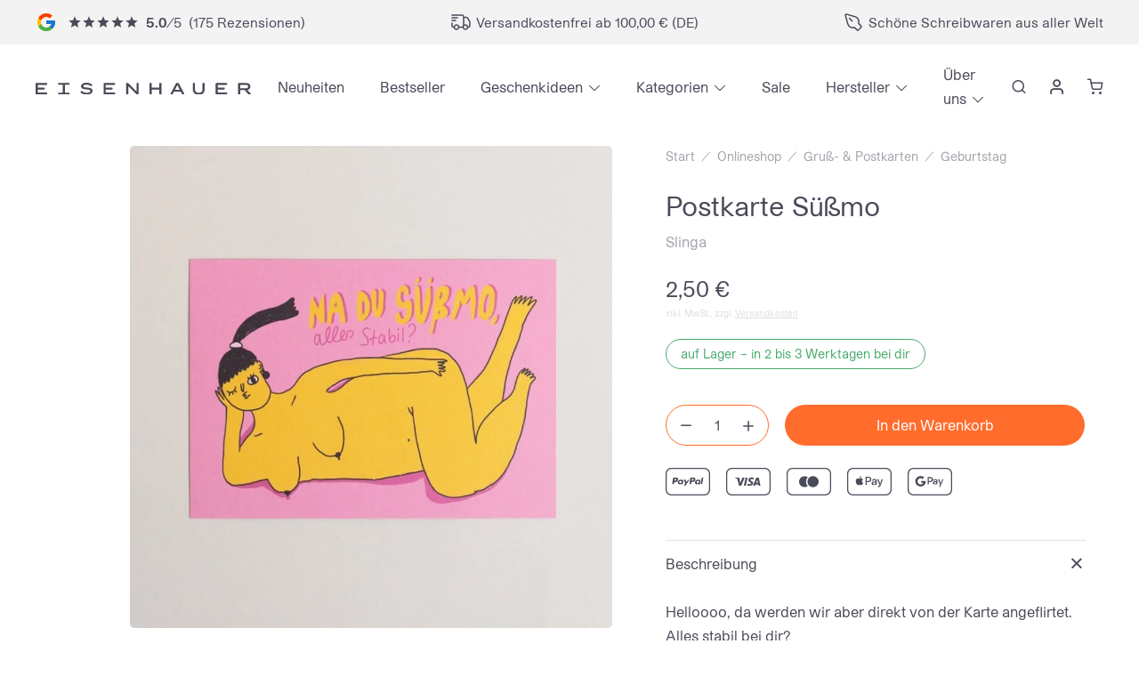

--- FILE ---
content_type: text/html
request_url: https://www.buero-eisenhauer.de/onlineshop/produkt/postkarte-suessmo/
body_size: 75425
content:
<!doctype html>
<html lang="de">
<head><meta charset="UTF-8" /><script>if(navigator.userAgent.match(/MSIE|Internet Explorer/i)||navigator.userAgent.match(/Trident\/7\..*?rv:11/i)){var href=document.location.href;if(!href.match(/[?&]nowprocket/)){if(href.indexOf("?")==-1){if(href.indexOf("#")==-1){document.location.href=href+"?nowprocket=1"}else{document.location.href=href.replace("#","?nowprocket=1#")}}else{if(href.indexOf("#")==-1){document.location.href=href+"&nowprocket=1"}else{document.location.href=href.replace("#","&nowprocket=1#")}}}}</script><script>(()=>{class RocketLazyLoadScripts{constructor(){this.v="2.0.4",this.userEvents=["keydown","keyup","mousedown","mouseup","mousemove","mouseover","mouseout","touchmove","touchstart","touchend","touchcancel","wheel","click","dblclick","input"],this.attributeEvents=["onblur","onclick","oncontextmenu","ondblclick","onfocus","onmousedown","onmouseenter","onmouseleave","onmousemove","onmouseout","onmouseover","onmouseup","onmousewheel","onscroll","onsubmit"]}async t(){this.i(),this.o(),/iP(ad|hone)/.test(navigator.userAgent)&&this.h(),this.u(),this.l(this),this.m(),this.k(this),this.p(this),this._(),await Promise.all([this.R(),this.L()]),this.lastBreath=Date.now(),this.S(this),this.P(),this.D(),this.O(),this.M(),await this.C(this.delayedScripts.normal),await this.C(this.delayedScripts.defer),await this.C(this.delayedScripts.async),await this.T(),await this.F(),await this.j(),await this.A(),window.dispatchEvent(new Event("rocket-allScriptsLoaded")),this.everythingLoaded=!0,this.lastTouchEnd&&await new Promise(t=>setTimeout(t,500-Date.now()+this.lastTouchEnd)),this.I(),this.H(),this.U(),this.W()}i(){this.CSPIssue=sessionStorage.getItem("rocketCSPIssue"),document.addEventListener("securitypolicyviolation",t=>{this.CSPIssue||"script-src-elem"!==t.violatedDirective||"data"!==t.blockedURI||(this.CSPIssue=!0,sessionStorage.setItem("rocketCSPIssue",!0))},{isRocket:!0})}o(){window.addEventListener("pageshow",t=>{this.persisted=t.persisted,this.realWindowLoadedFired=!0},{isRocket:!0}),window.addEventListener("pagehide",()=>{this.onFirstUserAction=null},{isRocket:!0})}h(){let t;function e(e){t=e}window.addEventListener("touchstart",e,{isRocket:!0}),window.addEventListener("touchend",function i(o){o.changedTouches[0]&&t.changedTouches[0]&&Math.abs(o.changedTouches[0].pageX-t.changedTouches[0].pageX)<10&&Math.abs(o.changedTouches[0].pageY-t.changedTouches[0].pageY)<10&&o.timeStamp-t.timeStamp<200&&(window.removeEventListener("touchstart",e,{isRocket:!0}),window.removeEventListener("touchend",i,{isRocket:!0}),"INPUT"===o.target.tagName&&"text"===o.target.type||(o.target.dispatchEvent(new TouchEvent("touchend",{target:o.target,bubbles:!0})),o.target.dispatchEvent(new MouseEvent("mouseover",{target:o.target,bubbles:!0})),o.target.dispatchEvent(new PointerEvent("click",{target:o.target,bubbles:!0,cancelable:!0,detail:1,clientX:o.changedTouches[0].clientX,clientY:o.changedTouches[0].clientY})),event.preventDefault()))},{isRocket:!0})}q(t){this.userActionTriggered||("mousemove"!==t.type||this.firstMousemoveIgnored?"keyup"===t.type||"mouseover"===t.type||"mouseout"===t.type||(this.userActionTriggered=!0,this.onFirstUserAction&&this.onFirstUserAction()):this.firstMousemoveIgnored=!0),"click"===t.type&&t.preventDefault(),t.stopPropagation(),t.stopImmediatePropagation(),"touchstart"===this.lastEvent&&"touchend"===t.type&&(this.lastTouchEnd=Date.now()),"click"===t.type&&(this.lastTouchEnd=0),this.lastEvent=t.type,t.composedPath&&t.composedPath()[0].getRootNode()instanceof ShadowRoot&&(t.rocketTarget=t.composedPath()[0]),this.savedUserEvents.push(t)}u(){this.savedUserEvents=[],this.userEventHandler=this.q.bind(this),this.userEvents.forEach(t=>window.addEventListener(t,this.userEventHandler,{passive:!1,isRocket:!0})),document.addEventListener("visibilitychange",this.userEventHandler,{isRocket:!0})}U(){this.userEvents.forEach(t=>window.removeEventListener(t,this.userEventHandler,{passive:!1,isRocket:!0})),document.removeEventListener("visibilitychange",this.userEventHandler,{isRocket:!0}),this.savedUserEvents.forEach(t=>{(t.rocketTarget||t.target).dispatchEvent(new window[t.constructor.name](t.type,t))})}m(){const t="return false",e=Array.from(this.attributeEvents,t=>"data-rocket-"+t),i="["+this.attributeEvents.join("],[")+"]",o="[data-rocket-"+this.attributeEvents.join("],[data-rocket-")+"]",s=(e,i,o)=>{o&&o!==t&&(e.setAttribute("data-rocket-"+i,o),e["rocket"+i]=new Function("event",o),e.setAttribute(i,t))};new MutationObserver(t=>{for(const n of t)"attributes"===n.type&&(n.attributeName.startsWith("data-rocket-")||this.everythingLoaded?n.attributeName.startsWith("data-rocket-")&&this.everythingLoaded&&this.N(n.target,n.attributeName.substring(12)):s(n.target,n.attributeName,n.target.getAttribute(n.attributeName))),"childList"===n.type&&n.addedNodes.forEach(t=>{if(t.nodeType===Node.ELEMENT_NODE)if(this.everythingLoaded)for(const i of[t,...t.querySelectorAll(o)])for(const t of i.getAttributeNames())e.includes(t)&&this.N(i,t.substring(12));else for(const e of[t,...t.querySelectorAll(i)])for(const t of e.getAttributeNames())this.attributeEvents.includes(t)&&s(e,t,e.getAttribute(t))})}).observe(document,{subtree:!0,childList:!0,attributeFilter:[...this.attributeEvents,...e]})}I(){this.attributeEvents.forEach(t=>{document.querySelectorAll("[data-rocket-"+t+"]").forEach(e=>{this.N(e,t)})})}N(t,e){const i=t.getAttribute("data-rocket-"+e);i&&(t.setAttribute(e,i),t.removeAttribute("data-rocket-"+e))}k(t){Object.defineProperty(HTMLElement.prototype,"onclick",{get(){return this.rocketonclick||null},set(e){this.rocketonclick=e,this.setAttribute(t.everythingLoaded?"onclick":"data-rocket-onclick","this.rocketonclick(event)")}})}S(t){function e(e,i){let o=e[i];e[i]=null,Object.defineProperty(e,i,{get:()=>o,set(s){t.everythingLoaded?o=s:e["rocket"+i]=o=s}})}e(document,"onreadystatechange"),e(window,"onload"),e(window,"onpageshow");try{Object.defineProperty(document,"readyState",{get:()=>t.rocketReadyState,set(e){t.rocketReadyState=e},configurable:!0}),document.readyState="loading"}catch(t){console.log("WPRocket DJE readyState conflict, bypassing")}}l(t){this.originalAddEventListener=EventTarget.prototype.addEventListener,this.originalRemoveEventListener=EventTarget.prototype.removeEventListener,this.savedEventListeners=[],EventTarget.prototype.addEventListener=function(e,i,o){o&&o.isRocket||!t.B(e,this)&&!t.userEvents.includes(e)||t.B(e,this)&&!t.userActionTriggered||e.startsWith("rocket-")||t.everythingLoaded?t.originalAddEventListener.call(this,e,i,o):(t.savedEventListeners.push({target:this,remove:!1,type:e,func:i,options:o}),"mouseenter"!==e&&"mouseleave"!==e||t.originalAddEventListener.call(this,e,t.savedUserEvents.push,o))},EventTarget.prototype.removeEventListener=function(e,i,o){o&&o.isRocket||!t.B(e,this)&&!t.userEvents.includes(e)||t.B(e,this)&&!t.userActionTriggered||e.startsWith("rocket-")||t.everythingLoaded?t.originalRemoveEventListener.call(this,e,i,o):t.savedEventListeners.push({target:this,remove:!0,type:e,func:i,options:o})}}J(t,e){this.savedEventListeners=this.savedEventListeners.filter(i=>{let o=i.type,s=i.target||window;return e!==o||t!==s||(this.B(o,s)&&(i.type="rocket-"+o),this.$(i),!1)})}H(){EventTarget.prototype.addEventListener=this.originalAddEventListener,EventTarget.prototype.removeEventListener=this.originalRemoveEventListener,this.savedEventListeners.forEach(t=>this.$(t))}$(t){t.remove?this.originalRemoveEventListener.call(t.target,t.type,t.func,t.options):this.originalAddEventListener.call(t.target,t.type,t.func,t.options)}p(t){let e;function i(e){return t.everythingLoaded?e:e.split(" ").map(t=>"load"===t||t.startsWith("load.")?"rocket-jquery-load":t).join(" ")}function o(o){function s(e){const s=o.fn[e];o.fn[e]=o.fn.init.prototype[e]=function(){return this[0]===window&&t.userActionTriggered&&("string"==typeof arguments[0]||arguments[0]instanceof String?arguments[0]=i(arguments[0]):"object"==typeof arguments[0]&&Object.keys(arguments[0]).forEach(t=>{const e=arguments[0][t];delete arguments[0][t],arguments[0][i(t)]=e})),s.apply(this,arguments),this}}if(o&&o.fn&&!t.allJQueries.includes(o)){const e={DOMContentLoaded:[],"rocket-DOMContentLoaded":[]};for(const t in e)document.addEventListener(t,()=>{e[t].forEach(t=>t())},{isRocket:!0});o.fn.ready=o.fn.init.prototype.ready=function(i){function s(){parseInt(o.fn.jquery)>2?setTimeout(()=>i.bind(document)(o)):i.bind(document)(o)}return"function"==typeof i&&(t.realDomReadyFired?!t.userActionTriggered||t.fauxDomReadyFired?s():e["rocket-DOMContentLoaded"].push(s):e.DOMContentLoaded.push(s)),o([])},s("on"),s("one"),s("off"),t.allJQueries.push(o)}e=o}t.allJQueries=[],o(window.jQuery),Object.defineProperty(window,"jQuery",{get:()=>e,set(t){o(t)}})}P(){const t=new Map;document.write=document.writeln=function(e){const i=document.currentScript,o=document.createRange(),s=i.parentElement;let n=t.get(i);void 0===n&&(n=i.nextSibling,t.set(i,n));const c=document.createDocumentFragment();o.setStart(c,0),c.appendChild(o.createContextualFragment(e)),s.insertBefore(c,n)}}async R(){return new Promise(t=>{this.userActionTriggered?t():this.onFirstUserAction=t})}async L(){return new Promise(t=>{document.addEventListener("DOMContentLoaded",()=>{this.realDomReadyFired=!0,t()},{isRocket:!0})})}async j(){return this.realWindowLoadedFired?Promise.resolve():new Promise(t=>{window.addEventListener("load",t,{isRocket:!0})})}M(){this.pendingScripts=[];this.scriptsMutationObserver=new MutationObserver(t=>{for(const e of t)e.addedNodes.forEach(t=>{"SCRIPT"!==t.tagName||t.noModule||t.isWPRocket||this.pendingScripts.push({script:t,promise:new Promise(e=>{const i=()=>{const i=this.pendingScripts.findIndex(e=>e.script===t);i>=0&&this.pendingScripts.splice(i,1),e()};t.addEventListener("load",i,{isRocket:!0}),t.addEventListener("error",i,{isRocket:!0}),setTimeout(i,1e3)})})})}),this.scriptsMutationObserver.observe(document,{childList:!0,subtree:!0})}async F(){await this.X(),this.pendingScripts.length?(await this.pendingScripts[0].promise,await this.F()):this.scriptsMutationObserver.disconnect()}D(){this.delayedScripts={normal:[],async:[],defer:[]},document.querySelectorAll("script[type$=rocketlazyloadscript]").forEach(t=>{t.hasAttribute("data-rocket-src")?t.hasAttribute("async")&&!1!==t.async?this.delayedScripts.async.push(t):t.hasAttribute("defer")&&!1!==t.defer||"module"===t.getAttribute("data-rocket-type")?this.delayedScripts.defer.push(t):this.delayedScripts.normal.push(t):this.delayedScripts.normal.push(t)})}async _(){await this.L();let t=[];document.querySelectorAll("script[type$=rocketlazyloadscript][data-rocket-src]").forEach(e=>{let i=e.getAttribute("data-rocket-src");if(i&&!i.startsWith("data:")){i.startsWith("//")&&(i=location.protocol+i);try{const o=new URL(i).origin;o!==location.origin&&t.push({src:o,crossOrigin:e.crossOrigin||"module"===e.getAttribute("data-rocket-type")})}catch(t){}}}),t=[...new Map(t.map(t=>[JSON.stringify(t),t])).values()],this.Y(t,"preconnect")}async G(t){if(await this.K(),!0!==t.noModule||!("noModule"in HTMLScriptElement.prototype))return new Promise(e=>{let i;function o(){(i||t).setAttribute("data-rocket-status","executed"),e()}try{if(navigator.userAgent.includes("Firefox/")||""===navigator.vendor||this.CSPIssue)i=document.createElement("script"),[...t.attributes].forEach(t=>{let e=t.nodeName;"type"!==e&&("data-rocket-type"===e&&(e="type"),"data-rocket-src"===e&&(e="src"),i.setAttribute(e,t.nodeValue))}),t.text&&(i.text=t.text),t.nonce&&(i.nonce=t.nonce),i.hasAttribute("src")?(i.addEventListener("load",o,{isRocket:!0}),i.addEventListener("error",()=>{i.setAttribute("data-rocket-status","failed-network"),e()},{isRocket:!0}),setTimeout(()=>{i.isConnected||e()},1)):(i.text=t.text,o()),i.isWPRocket=!0,t.parentNode.replaceChild(i,t);else{const i=t.getAttribute("data-rocket-type"),s=t.getAttribute("data-rocket-src");i?(t.type=i,t.removeAttribute("data-rocket-type")):t.removeAttribute("type"),t.addEventListener("load",o,{isRocket:!0}),t.addEventListener("error",i=>{this.CSPIssue&&i.target.src.startsWith("data:")?(console.log("WPRocket: CSP fallback activated"),t.removeAttribute("src"),this.G(t).then(e)):(t.setAttribute("data-rocket-status","failed-network"),e())},{isRocket:!0}),s?(t.fetchPriority="high",t.removeAttribute("data-rocket-src"),t.src=s):t.src="data:text/javascript;base64,"+window.btoa(unescape(encodeURIComponent(t.text)))}}catch(i){t.setAttribute("data-rocket-status","failed-transform"),e()}});t.setAttribute("data-rocket-status","skipped")}async C(t){const e=t.shift();return e?(e.isConnected&&await this.G(e),this.C(t)):Promise.resolve()}O(){this.Y([...this.delayedScripts.normal,...this.delayedScripts.defer,...this.delayedScripts.async],"preload")}Y(t,e){this.trash=this.trash||[];let i=!0;var o=document.createDocumentFragment();t.forEach(t=>{const s=t.getAttribute&&t.getAttribute("data-rocket-src")||t.src;if(s&&!s.startsWith("data:")){const n=document.createElement("link");n.href=s,n.rel=e,"preconnect"!==e&&(n.as="script",n.fetchPriority=i?"high":"low"),t.getAttribute&&"module"===t.getAttribute("data-rocket-type")&&(n.crossOrigin=!0),t.crossOrigin&&(n.crossOrigin=t.crossOrigin),t.integrity&&(n.integrity=t.integrity),t.nonce&&(n.nonce=t.nonce),o.appendChild(n),this.trash.push(n),i=!1}}),document.head.appendChild(o)}W(){this.trash.forEach(t=>t.remove())}async T(){try{document.readyState="interactive"}catch(t){}this.fauxDomReadyFired=!0;try{await this.K(),this.J(document,"readystatechange"),document.dispatchEvent(new Event("rocket-readystatechange")),await this.K(),document.rocketonreadystatechange&&document.rocketonreadystatechange(),await this.K(),this.J(document,"DOMContentLoaded"),document.dispatchEvent(new Event("rocket-DOMContentLoaded")),await this.K(),this.J(window,"DOMContentLoaded"),window.dispatchEvent(new Event("rocket-DOMContentLoaded"))}catch(t){console.error(t)}}async A(){try{document.readyState="complete"}catch(t){}try{await this.K(),this.J(document,"readystatechange"),document.dispatchEvent(new Event("rocket-readystatechange")),await this.K(),document.rocketonreadystatechange&&document.rocketonreadystatechange(),await this.K(),this.J(window,"load"),window.dispatchEvent(new Event("rocket-load")),await this.K(),window.rocketonload&&window.rocketonload(),await this.K(),this.allJQueries.forEach(t=>t(window).trigger("rocket-jquery-load")),await this.K(),this.J(window,"pageshow");const t=new Event("rocket-pageshow");t.persisted=this.persisted,window.dispatchEvent(t),await this.K(),window.rocketonpageshow&&window.rocketonpageshow({persisted:this.persisted})}catch(t){console.error(t)}}async K(){Date.now()-this.lastBreath>45&&(await this.X(),this.lastBreath=Date.now())}async X(){return document.hidden?new Promise(t=>setTimeout(t)):new Promise(t=>requestAnimationFrame(t))}B(t,e){return e===document&&"readystatechange"===t||(e===document&&"DOMContentLoaded"===t||(e===window&&"DOMContentLoaded"===t||(e===window&&"load"===t||e===window&&"pageshow"===t)))}static run(){(new RocketLazyLoadScripts).t()}}RocketLazyLoadScripts.run()})();</script>
	
	<meta name="viewport" content="width=device-width, initial-scale=1" />
	<title>Postkarte Süßmo | Eisenhauer – Bürokultur</title>

<!-- Google Tag Manager for WordPress by gtm4wp.com -->
<script data-cfasync="false" data-pagespeed-no-defer>
	var gtm4wp_datalayer_name = "dataLayer";
	var dataLayer = dataLayer || [];
	const gtm4wp_use_sku_instead = 1;
	const gtm4wp_currency = 'EUR';
	const gtm4wp_product_per_impression = 10;
	const gtm4wp_clear_ecommerce = false;
	const gtm4wp_datalayer_max_timeout = 2000;
</script>
<!-- End Google Tag Manager for WordPress by gtm4wp.com -->
<!-- The SEO Framework von Sybre Waaijer -->
<link rel="canonical" href="https://www.buero-eisenhauer.de/onlineshop/produkt/postkarte-suessmo/" />
<meta name="description" content="Helloooo, da werden wir aber direkt von der Karte angeflirtet. Alles stabil bei dir?" />
<meta property="og:type" content="product" />
<meta property="og:locale" content="de_DE" />
<meta property="og:site_name" content="Eisenhauer &#8211; Bürokultur" />
<meta property="og:title" content="Postkarte Süßmo | Eisenhauer – Bürokultur" />
<meta property="og:description" content="Helloooo, da werden wir aber direkt von der Karte angeflirtet. Alles stabil bei dir?" />
<meta property="og:url" content="https://www.buero-eisenhauer.de/onlineshop/produkt/postkarte-suessmo/" />
<meta property="og:image" content="https://www.buero-eisenhauer.de/wp-content/uploads/2021/01/eisenhauer-slinga-postkarte-grusskarte-na-du-suessmo.jpg" />
<meta property="og:image:width" content="960" />
<meta property="og:image:height" content="960" />
<meta property="article:published_time" content="2021-01-04T22:13:11+00:00" />
<meta property="article:modified_time" content="2025-12-14T21:44:02+00:00" />
<meta name="twitter:card" content="summary_large_image" />
<meta name="twitter:title" content="Postkarte Süßmo | Eisenhauer – Bürokultur" />
<meta name="twitter:description" content="Helloooo, da werden wir aber direkt von der Karte angeflirtet. Alles stabil bei dir?" />
<meta name="twitter:image" content="https://www.buero-eisenhauer.de/wp-content/uploads/2021/01/eisenhauer-slinga-postkarte-grusskarte-na-du-suessmo.jpg" />
<!-- / The SEO Framework von Sybre Waaijer | 7.24ms meta | 2.89ms boot -->

<link rel='dns-prefetch' href='//omnisnippet1.com' />
<link rel='dns-prefetch' href='//capi-automation.s3.us-east-2.amazonaws.com' />

<link rel="alternate" type="application/rss+xml" title="Eisenhauer - Bürokultur &raquo; Feed" href="https://www.buero-eisenhauer.de/feed/" />
<link rel="alternate" type="application/rss+xml" title="Eisenhauer - Bürokultur &raquo; Kommentar-Feed" href="https://www.buero-eisenhauer.de/comments/feed/" />
<link rel='apple-touch-icon' sizes='57x57' href='https://www.buero-eisenhauer.de/favicons/apple-icon-57x57.png'>
<link rel='apple-touch-icon' sizes='60x60' href='https://www.buero-eisenhauer.de/favicons/apple-icon-60x60.png'>
<link rel='apple-touch-icon' sizes='72x72' href='https://www.buero-eisenhauer.de/favicons/apple-icon-72x72.png'>
<link rel='apple-touch-icon' sizes='76x76' href='https://www.buero-eisenhauer.de/favicons/apple-icon-76x76.png'>
<link rel='apple-touch-icon' sizes='114x114' href='https://www.buero-eisenhauer.de/favicons/apple-icon-114x114.png'>
<link rel='apple-touch-icon' sizes='120x120' href='https://www.buero-eisenhauer.de/favicons/apple-icon-120x120.png'>
<link rel='apple-touch-icon' sizes='144x144' href='https://www.buero-eisenhauer.de/favicons/apple-icon-144x144.png'>
<link rel='apple-touch-icon' sizes='152x152' href='https://www.buero-eisenhauer.de/favicons/apple-icon-152x152.png'>
<link rel='apple-touch-icon' sizes='180x180' href='https://www.buero-eisenhauer.de/favicons/apple-icon-180x180.png'>
<link rel='icon' type='image/png' sizes='192x192' href='https://www.buero-eisenhauer.de/favicons/android-icon-192x192.png'>
<link rel='icon' type='image/png' sizes='16x16' href='https://www.buero-eisenhauer.de/favicons/favicon-16x16.png'>
<link rel='icon' type='image/png' sizes='32x32' href='https://www.buero-eisenhauer.de/favicons/favicon-32x32.png'>
<link rel='icon' type='image/png' sizes='96x96' href='https://www.buero-eisenhauer.de/favicons/favicon-96x96.png'>
<link rel='manifest' href='https://www.buero-eisenhauer.de/favicons/manifest.json'>
<meta name='msapplication-TileColor' content='#ff6c2c'>
<meta name='msapplication-TileImage' content='https://www.buero-eisenhauer.de/favicons/ms-icon-144x144.png'>
<meta name='theme-color' content='#ff6c2c'>
<script consent-skip-blocker="1" data-skip-lazy-load="js-extra"  data-cfasync="false">
(function(w,d){w[d]=w[d]||[];w.gtag=function(){w[d].push(arguments)}})(window,"dataLayer");
</script><script consent-skip-blocker="1" data-skip-lazy-load="js-extra"  data-cfasync="false">
(function(w,d){w[d]=w[d]||[];w.gtag=function(){w[d].push(arguments)}})(window,"dataLayer");
</script><script consent-skip-blocker="1" data-skip-lazy-load="js-extra"  data-cfasync="false">window.gtag && (()=>{gtag('set', 'url_passthrough', false);
gtag('set', 'ads_data_redaction', false);
for (const d of [{"ad_storage":"denied","ad_user_data":"denied","ad_personalization":"denied","analytics_storage":"denied","functionality_storage":"denied","personalization_storage":"denied","security_storage":"denied","stripe":"denied","woocommerce-3":"denied","woocommerce-2":"denied","woocommerce-gateway-stripe-1":"denied","woocommerce-1":"denied","woocommerce-gateway-stripe":"denied","woocommerce":"denied","youtube":"denied","woocommerce-order-attribution":"denied","instagram-post":"denied","google-analytics-analytics-4":"denied","facebook-for-woocommerce":"denied","pinterest":"denied","wait_for_update":1000}]) {
	gtag('consent', 'default', d);
}})()</script><style>[consent-id]:not(.rcb-content-blocker):not([consent-transaction-complete]):not([consent-visual-use-parent^="children:"]):not([consent-confirm]){opacity:0!important;}
.rcb-content-blocker+.rcb-content-blocker-children-fallback~*{display:none!important;}</style><link rel="preload" href="https://www.buero-eisenhauer.de/wp-content/b653e624979f72572d18f5b35f3d589e/dist/1902992638.js?ver=d0a9e67d7481025d345fb9f698655441" as="script" />
<link rel="preload" href="https://www.buero-eisenhauer.de/wp-content/b653e624979f72572d18f5b35f3d589e/dist/1796438389.js?ver=74fbdb39dad32617585001bcb9ba0209" as="script" />
<link rel="preload" href="https://www.buero-eisenhauer.de/wp-content/plugins/real-cookie-banner-pro/public/lib/animate.css/animate.min.css?ver=4.1.1" as="style" />
<script data-cfasync="false" defer src="https://www.buero-eisenhauer.de/wp-content/b653e624979f72572d18f5b35f3d589e/dist/1902992638.js?ver=d0a9e67d7481025d345fb9f698655441" id="real-cookie-banner-pro-vendor-real-cookie-banner-pro-banner-js"></script>
<script type="application/json" data-skip-lazy-load="js-extra" data-skip-moving="true" data-no-defer nitro-exclude data-alt-type="application/ld+json" data-dont-merge data-wpmeteor-nooptimize="true" data-cfasync="false" id="a963aaef43111bb90af63b927dc709adf1-js-extra">{"slug":"real-cookie-banner-pro","textDomain":"real-cookie-banner","version":"5.2.10","restUrl":"https:\/\/www.buero-eisenhauer.de\/wp-json\/real-cookie-banner\/v1\/","restNamespace":"real-cookie-banner\/v1","restPathObfuscateOffset":"842f19ac143aa67e","restRoot":"https:\/\/www.buero-eisenhauer.de\/wp-json\/","restQuery":{"_v":"5.2.10","_locale":"user"},"restNonce":"de7608b6d1","restRecreateNonceEndpoint":"https:\/\/www.buero-eisenhauer.de\/wp-admin\/admin-ajax.php?action=rest-nonce","publicUrl":"https:\/\/www.buero-eisenhauer.de\/wp-content\/plugins\/real-cookie-banner-pro\/public\/","chunkFolder":"dist","chunksLanguageFolder":"https:\/\/www.buero-eisenhauer.de\/wp-content\/languages\/mo-cache\/real-cookie-banner-pro\/","chunks":{"chunk-config-tab-blocker.lite.js":["de_DE-83d48f038e1cf6148175589160cda67e","de_DE-e5c2f3318cd06f18a058318f5795a54b","de_DE-76129424d1eb6744d17357561a128725","de_DE-d3d8ada331df664d13fa407b77bc690b"],"chunk-config-tab-blocker.pro.js":["de_DE-ddf5ae983675e7b6eec2afc2d53654a2","de_DE-487d95eea292aab22c80aa3ae9be41f0","de_DE-ab0e642081d4d0d660276c9cebfe9f5d","de_DE-0f5f6074a855fa677e6086b82145bd50"],"chunk-config-tab-consent.lite.js":["de_DE-3823d7521a3fc2857511061e0d660408"],"chunk-config-tab-consent.pro.js":["de_DE-9cb9ecf8c1e8ce14036b5f3a5e19f098"],"chunk-config-tab-cookies.lite.js":["de_DE-1a51b37d0ef409906245c7ed80d76040","de_DE-e5c2f3318cd06f18a058318f5795a54b","de_DE-76129424d1eb6744d17357561a128725"],"chunk-config-tab-cookies.pro.js":["de_DE-572ee75deed92e7a74abba4b86604687","de_DE-487d95eea292aab22c80aa3ae9be41f0","de_DE-ab0e642081d4d0d660276c9cebfe9f5d"],"chunk-config-tab-dashboard.lite.js":["de_DE-f843c51245ecd2b389746275b3da66b6"],"chunk-config-tab-dashboard.pro.js":["de_DE-ae5ae8f925f0409361cfe395645ac077"],"chunk-config-tab-import.lite.js":["de_DE-66df94240f04843e5a208823e466a850"],"chunk-config-tab-import.pro.js":["de_DE-e5fee6b51986d4ff7a051d6f6a7b076a"],"chunk-config-tab-licensing.lite.js":["de_DE-e01f803e4093b19d6787901b9591b5a6"],"chunk-config-tab-licensing.pro.js":["de_DE-4918ea9704f47c2055904e4104d4ffba"],"chunk-config-tab-scanner.lite.js":["de_DE-b10b39f1099ef599835c729334e38429"],"chunk-config-tab-scanner.pro.js":["de_DE-752a1502ab4f0bebfa2ad50c68ef571f"],"chunk-config-tab-settings.lite.js":["de_DE-37978e0b06b4eb18b16164a2d9c93a2c"],"chunk-config-tab-settings.pro.js":["de_DE-e59d3dcc762e276255c8989fbd1f80e3"],"chunk-config-tab-tcf.lite.js":["de_DE-4f658bdbf0aa370053460bc9e3cd1f69","de_DE-e5c2f3318cd06f18a058318f5795a54b","de_DE-d3d8ada331df664d13fa407b77bc690b"],"chunk-config-tab-tcf.pro.js":["de_DE-e1e83d5b8a28f1f91f63b9de2a8b181a","de_DE-487d95eea292aab22c80aa3ae9be41f0","de_DE-0f5f6074a855fa677e6086b82145bd50"]},"others":{"customizeValuesBanner":"{\"layout\":{\"type\":\"dialog\",\"maxHeightEnabled\":true,\"maxHeight\":740,\"dialogMaxWidth\":530,\"dialogPosition\":\"middleCenter\",\"dialogMargin\":[0,0,0,0],\"bannerPosition\":\"bottom\",\"bannerMaxWidth\":1024,\"dialogBorderRadius\":9,\"borderRadius\":50,\"animationIn\":\"slideInUp\",\"animationInDuration\":500,\"animationInOnlyMobile\":true,\"animationOut\":\"none\",\"animationOutDuration\":500,\"animationOutOnlyMobile\":true,\"overlay\":true,\"overlayBg\":\"#494b59\",\"overlayBgAlpha\":50,\"overlayBlur\":4},\"decision\":{\"acceptAll\":\"button\",\"acceptEssentials\":\"hide\",\"showCloseIcon\":false,\"acceptIndividual\":\"link\",\"buttonOrder\":\"all,essential,save,individual\",\"showGroups\":false,\"groupsFirstView\":false,\"saveButton\":\"afterChange\"},\"design\":{\"bg\":\"#ffffff\",\"textAlign\":\"center\",\"linkTextDecoration\":\"underline\",\"borderWidth\":0,\"borderColor\":\"#ffffff\",\"fontSize\":13,\"fontColor\":\"#494b59\",\"fontInheritFamily\":true,\"fontFamily\":\"Arial, Helvetica, sans-serif\",\"fontWeight\":\"normal\",\"boxShadowEnabled\":true,\"boxShadowOffsetX\":0,\"boxShadowOffsetY\":4,\"boxShadowBlurRadius\":27,\"boxShadowSpreadRadius\":0,\"boxShadowColor\":\"#6b6b6b\",\"boxShadowColorAlpha\":20},\"headerDesign\":{\"inheritBg\":true,\"bg\":\"#f4f4f4\",\"inheritTextAlign\":true,\"textAlign\":\"center\",\"padding\":[20,20,10,20],\"logo\":\"\",\"logoRetina\":\"\",\"logoMaxHeight\":40,\"logoPosition\":\"left\",\"logoMargin\":[5,15,5,15],\"fontSize\":19,\"fontColor\":\"#2b2b2b\",\"fontInheritFamily\":true,\"fontFamily\":\"Arial, Helvetica, sans-serif\",\"fontWeight\":\"bold\",\"borderWidth\":0,\"borderColor\":\"#efefef\"},\"bodyDesign\":{\"padding\":[15,20,5,20],\"descriptionInheritFontSize\":true,\"descriptionFontSize\":13,\"dottedGroupsInheritFontSize\":true,\"dottedGroupsFontSize\":13,\"dottedGroupsBulletColor\":\"#000000\",\"teachingsInheritTextAlign\":true,\"teachingsTextAlign\":\"center\",\"teachingsSeparatorActive\":true,\"teachingsSeparatorWidth\":50,\"teachingsSeparatorHeight\":1,\"teachingsSeparatorColor\":\"#000000\",\"teachingsInheritFontSize\":false,\"teachingsFontSize\":12,\"teachingsInheritFontColor\":false,\"teachingsFontColor\":\"#757575\",\"accordionMargin\":[10,0,5,0],\"accordionPadding\":[5,10,5,10],\"accordionArrowType\":\"outlined\",\"accordionArrowColor\":\"#000000\",\"accordionBg\":\"#ffffff\",\"accordionActiveBg\":\"#f9f9f9\",\"accordionHoverBg\":\"#efefef\",\"accordionBorderWidth\":1,\"accordionBorderColor\":\"#efefef\",\"accordionTitleFontSize\":12,\"accordionTitleFontColor\":\"#2b2b2b\",\"accordionTitleFontWeight\":\"normal\",\"accordionDescriptionMargin\":[5,0,0,0],\"accordionDescriptionFontSize\":12,\"accordionDescriptionFontColor\":\"#757575\",\"accordionDescriptionFontWeight\":\"normal\",\"acceptAllOneRowLayout\":false,\"acceptAllPadding\":[10,10,10,10],\"acceptAllBg\":\"#494b59\",\"acceptAllTextAlign\":\"center\",\"acceptAllFontSize\":16,\"acceptAllFontColor\":\"#ffffff\",\"acceptAllFontWeight\":\"normal\",\"acceptAllBorderWidth\":0,\"acceptAllBorderColor\":\"#000000\",\"acceptAllHoverBg\":\"#ff6c2c\",\"acceptAllHoverFontColor\":\"#ffffff\",\"acceptAllHoverBorderColor\":\"#000000\",\"acceptEssentialsUseAcceptAll\":true,\"acceptEssentialsButtonType\":\"\",\"acceptEssentialsPadding\":[10,10,10,10],\"acceptEssentialsBg\":\"#efefef\",\"acceptEssentialsTextAlign\":\"center\",\"acceptEssentialsFontSize\":18,\"acceptEssentialsFontColor\":\"#0a0a0a\",\"acceptEssentialsFontWeight\":\"normal\",\"acceptEssentialsBorderWidth\":0,\"acceptEssentialsBorderColor\":\"#000000\",\"acceptEssentialsHoverBg\":\"#e8e8e8\",\"acceptEssentialsHoverFontColor\":\"#000000\",\"acceptEssentialsHoverBorderColor\":\"#000000\",\"acceptIndividualPadding\":[5,5,5,5],\"acceptIndividualBg\":\"#ffffff\",\"acceptIndividualTextAlign\":\"center\",\"acceptIndividualFontSize\":14,\"acceptIndividualFontColor\":\"#000000\",\"acceptIndividualFontWeight\":\"normal\",\"acceptIndividualBorderWidth\":0,\"acceptIndividualBorderColor\":\"#000000\",\"acceptIndividualHoverBg\":\"#ffffff\",\"acceptIndividualHoverFontColor\":\"#262626\",\"acceptIndividualHoverBorderColor\":\"#000000\"},\"footerDesign\":{\"poweredByLink\":false,\"inheritBg\":true,\"bg\":\"#fcfcfc\",\"inheritTextAlign\":true,\"textAlign\":\"center\",\"padding\":[7,20,11,20],\"fontSize\":14,\"fontColor\":\"#494b59\",\"fontInheritFamily\":true,\"fontFamily\":\"Arial, Helvetica, sans-serif\",\"fontWeight\":\"normal\",\"hoverFontColor\":\"#2b2b2b\",\"borderWidth\":1,\"borderColor\":\"#efefef\",\"languageSwitcher\":\"flags\"},\"texts\":{\"headline\":\"Privatsph\\u00e4re-Einstellungen\",\"description\":\"Wir verwenden Cookies und \\u00e4hnliche Technologien auf unserer Website und verarbeiten personenbezogene Daten von dir (z.B. IP-Adresse), um z.B. Inhalte und Anzeigen zu personalisieren, Medien von Drittanbietern einzubinden oder Zugriffe auf unsere Website zu analysieren. Die Datenverarbeitung kann auch erst in Folge gesetzter Cookies stattfinden. Wir teilen diese Daten mit Dritten, die wir in den Privatsph\\u00e4re-Einstellungen benennen.<br \\\/><br \\\/>Die Datenverarbeitung kann mit deiner Einwilligung oder auf Basis eines berechtigten Interesses erfolgen, dem du in den Privatsph\\u00e4re-Einstellungen widersprechen kannst. Du hast das Recht, nicht einzuwilligen und deine Einwilligung zu einem sp\\u00e4teren Zeitpunkt zu \\u00e4ndern oder zu widerrufen. Weitere Informationen zur Verwendung deiner Daten findest du in unserer {{privacyPolicy}}Datenschutzerkl\\u00e4rung{{\\\/privacyPolicy}}.\",\"acceptAll\":\"Alle akzeptieren\",\"acceptEssentials\":\"Weiter ohne Einwilligung\",\"acceptIndividual\":\"Privatsph\\u00e4re-Einstellungen individuell festlegen\",\"poweredBy\":\"2\",\"dataProcessingInUnsafeCountries\":\"Einige Services verarbeiten personenbezogene Daten in unsicheren Drittl\\u00e4ndern. Mit deiner Einwilligung stimmst du auch der Datenverarbeitung gekennzeichneter Services gem\\u00e4\\u00df {{legalBasis}} zu, mit Risiken wie unzureichenden Rechtsmitteln, unbefugtem Zugriff durch Beh\\u00f6rden ohne Information oder Widerspruchsm\\u00f6glichkeit, unbefugter Weitergabe an Dritte und unzureichenden Datensicherheitsma\\u00dfnahmen.\",\"ageNoticeBanner\":\"Du bist unter {{minAge}} Jahre alt? Dann kannst du nicht in optionale Services einwilligen. Du kannst deine Eltern oder Erziehungsberechtigten bitten, mit dir in diese Services einzuwilligen.\",\"ageNoticeBlocker\":\"Du bist unter {{minAge}} Jahre alt? Leider darfst du in diesen Service nicht selbst einwilligen, um diese Inhalte zu sehen. Bitte deine Eltern oder Erziehungsberechtigten, in den Service mit dir einzuwilligen!\",\"listServicesNotice\":\"Wenn du alle Services akzeptierst, erlaubst du, dass {{services}} geladen werden. Diese sind nach ihrem Zweck in Gruppen {{serviceGroups}} unterteilt (Zugeh\\u00f6rigkeit durch hochgestellte Zahlen gekennzeichnet).\",\"listServicesLegitimateInterestNotice\":\"Au\\u00dferdem werden {{services}} auf der Grundlage eines berechtigten Interesses geladen.\",\"tcfStacksCustomName\":\"Services mit verschiedenen Zwecken au\\u00dferhalb des TCF-Standards\",\"tcfStacksCustomDescription\":\"Services, die Einwilligungen nicht \\u00fcber den TCF-Standard, sondern \\u00fcber andere Technologien teilen. Diese werden nach ihrem Zweck in mehrere Gruppen unterteilt. Einige davon werden aufgrund eines berechtigten Interesses genutzt (z.B. Gefahrenabwehr), andere werden nur mit deiner Einwilligung genutzt. Details zu den einzelnen Gruppen und Zwecken der Services findest du in den individuellen Privatsph\\u00e4re-Einstellungen.\",\"consentForwardingExternalHosts\":\"Deine Einwilligung gilt auch auf {{websites}}.\",\"blockerHeadline\":\"{{name}} aufgrund von Privatsph\\u00e4re-Einstellungen blockiert\",\"blockerLinkShowMissing\":\"Zeige alle Services, in die du noch einwilligen musst\",\"blockerLoadButton\":\"Services akzeptieren und Inhalte laden\",\"blockerAcceptInfo\":\"Wenn du die blockierten Inhalte l\\u00e4dst, werden deine Datenschutzeinstellungen angepasst. Inhalte aus diesem Service werden in Zukunft nicht mehr blockiert.\",\"stickyHistory\":\"Historie der Privatsph\\u00e4re-Einstellungen\",\"stickyRevoke\":\"Einwilligungen widerrufen\",\"stickyRevokeSuccessMessage\":\"Du hast die Einwilligung f\\u00fcr Services mit dessen Cookies und Verarbeitung personenbezogener Daten erfolgreich widerrufen. Die Seite wird jetzt neu geladen!\",\"stickyChange\":\"Privatsph\\u00e4re-Einstellungen \\u00e4ndern\"},\"individualLayout\":{\"inheritDialogMaxWidth\":false,\"dialogMaxWidth\":970,\"inheritBannerMaxWidth\":true,\"bannerMaxWidth\":1980,\"descriptionTextAlign\":\"left\"},\"group\":{\"checkboxBg\":\"#f0f0f0\",\"checkboxBorderWidth\":1,\"checkboxBorderColor\":\"#000000\",\"checkboxActiveColor\":\"#ffffff\",\"checkboxActiveBg\":\"#000000\",\"checkboxActiveBorderColor\":\"#000000\",\"groupInheritBg\":true,\"groupBg\":\"#f4f4f4\",\"groupPadding\":[0,0,10,0],\"groupSpacing\":10,\"groupBorderRadius\":5,\"groupBorderWidth\":0,\"groupBorderColor\":\"#f4f4f4\",\"headlineFontSize\":16,\"headlineFontWeight\":\"normal\",\"headlineFontColor\":\"#2b2b2b\",\"descriptionFontSize\":14,\"descriptionFontColor\":\"#757575\",\"linkColor\":\"#757575\",\"linkHoverColor\":\"#2b2b2b\",\"detailsHideLessRelevant\":true},\"saveButton\":{\"useAcceptAll\":true,\"type\":\"button\",\"padding\":[10,10,10,10],\"bg\":\"#efefef\",\"textAlign\":\"center\",\"fontSize\":18,\"fontColor\":\"#0a0a0a\",\"fontWeight\":\"normal\",\"borderWidth\":0,\"borderColor\":\"#000000\",\"hoverBg\":\"#e8e8e8\",\"hoverFontColor\":\"#000000\",\"hoverBorderColor\":\"#000000\"},\"individualTexts\":{\"headline\":\"Individuelle Privatsph\\u00e4re-Einstellungen\",\"description\":\"Wir verwenden Cookies und \\u00e4hnliche Technologien auf unserer Website und verarbeiten personenbezogene Daten von dir (z.B. IP-Adresse), um z.B. Inhalte und Anzeigen zu personalisieren, Medien von Drittanbietern einzubinden oder Zugriffe auf unsere Website zu analysieren. Die Datenverarbeitung kann auch erst in Folge gesetzter Cookies stattfinden. Wir teilen diese Daten mit Dritten, die wir in den Privatsph\\u00e4re-Einstellungen benennen.<br \\\/><br \\\/>Die Datenverarbeitung kann mit deiner Einwilligung oder auf Basis eines berechtigten Interesses erfolgen, dem du in den Privatsph\\u00e4re-Einstellungen widersprechen kannst. Du hast das Recht, nicht einzuwilligen und deine Einwilligung zu einem sp\\u00e4teren Zeitpunkt zu \\u00e4ndern oder zu widerrufen. Weitere Informationen zur Verwendung deiner Daten findest du in unserer {{privacyPolicy}}Datenschutzerkl\\u00e4rung{{\\\/privacyPolicy}}.<br \\\/><br \\\/>Im Folgenden findest du eine \\u00dcbersicht \\u00fcber alle Services, die von dieser Website genutzt werden. Du kannst dir detaillierte Informationen zu jedem Service ansehen und ihm einzeln zustimmen oder von deinem Widerspruchsrecht Gebrauch machen.\",\"save\":\"Individuelle Auswahlen speichern\",\"showMore\":\"Service-Informationen anzeigen\",\"hideMore\":\"Service-Informationen ausblenden\",\"postamble\":\"\"},\"mobile\":{\"enabled\":true,\"maxHeight\":400,\"hideHeader\":false,\"alignment\":\"bottom\",\"scalePercent\":90,\"scalePercentVertical\":-50},\"sticky\":{\"enabled\":false,\"animationsEnabled\":false,\"alignment\":\"left\",\"bubbleBorderRadius\":50,\"icon\":\"fingerprint\",\"iconCustom\":\"\",\"iconCustomRetina\":\"\",\"iconSize\":30,\"iconColor\":\"#ffffff\",\"bubbleMargin\":[10,20,20,20],\"bubblePadding\":15,\"bubbleBg\":\"#15779b\",\"bubbleBorderWidth\":0,\"bubbleBorderColor\":\"#10556f\",\"boxShadowEnabled\":true,\"boxShadowOffsetX\":0,\"boxShadowOffsetY\":2,\"boxShadowBlurRadius\":5,\"boxShadowSpreadRadius\":1,\"boxShadowColor\":\"#105b77\",\"boxShadowColorAlpha\":40,\"bubbleHoverBg\":\"#ffffff\",\"bubbleHoverBorderColor\":\"#000000\",\"hoverIconColor\":\"#000000\",\"hoverIconCustom\":\"\",\"hoverIconCustomRetina\":\"\",\"menuFontSize\":16,\"menuBorderRadius\":5,\"menuItemSpacing\":10,\"menuItemPadding\":[5,10,5,10]},\"customCss\":{\"css\":\"\",\"antiAdBlocker\":\"y\"}}","isPro":true,"showProHints":false,"proUrl":"https:\/\/devowl.io\/de\/go\/real-cookie-banner?source=rcb-lite","showLiteNotice":false,"frontend":{"groups":"[{\"id\":3595,\"name\":\"Essenziell\",\"slug\":\"essenziell\",\"description\":\"Essenzielle Services sind f\\u00fcr die grundlegende Funktionalit\\u00e4t der Website erforderlich. Sie enthalten nur technisch notwendige Services. Diesen Services kann nicht widersprochen werden.\",\"isEssential\":true,\"isDefault\":true,\"items\":[{\"id\":56460,\"name\":\"Stripe\",\"purpose\":\"\",\"providerContact\":{\"phone\":\" +33 805 11 19 67\",\"email\":\"complaints@stripe.com\",\"link\":\"https:\\\/\\\/stripe.com\\\/complaints\"},\"isProviderCurrentWebsite\":false,\"provider\":\"Stripe Payments Europe, Limited (SPEL), 1 Grand Canal Street Lower, Grand Canal Dock, Dublin, D02 H210, Ireland\",\"uniqueName\":\"stripe\",\"isEmbeddingOnlyExternalResources\":true,\"legalBasis\":\"consent\",\"dataProcessingInCountries\":[],\"dataProcessingInCountriesSpecialTreatments\":[],\"technicalDefinitions\":[{\"type\":\"http\",\"name\":\"\",\"host\":\"\",\"duration\":0,\"durationUnit\":\"y\",\"isSessionDuration\":false,\"purpose\":\"\"}],\"codeDynamics\":[],\"providerPrivacyPolicyUrl\":\"https:\\\/\\\/stripe.com\\\/de\\\/privacy\",\"providerLegalNoticeUrl\":\"https:\\\/\\\/stripe.com\\\/de\\\/legal\\\/imprint\",\"tagManagerOptInEventName\":\"\",\"tagManagerOptOutEventName\":\"\",\"googleConsentModeConsentTypes\":[],\"executePriority\":10,\"codeOptIn\":\"\",\"executeCodeOptInWhenNoTagManagerConsentIsGiven\":false,\"codeOptOut\":\"\",\"executeCodeOptOutWhenNoTagManagerConsentIsGiven\":false,\"deleteTechnicalDefinitionsAfterOptOut\":false,\"codeOnPageLoad\":\"\",\"presetId\":\"\"},{\"id\":56431,\"name\":\"WooCommerce\",\"purpose\":\"WooCommerce erm\\u00f6glicht das Einbetten von einem E-Commerce-Shopsystem, mit dem du Produkte auf einer Website kaufen kannst. Dies erfordert die Verarbeitung der IP-Adresse und der Metadaten des Nutzers. Cookies oder Cookie-\\u00e4hnliche Technologien k\\u00f6nnen gespeichert und ausgelesen werden. Diese k\\u00f6nnen personenbezogene Daten und technische Daten wie Account-Informationen, Bewertungsdaten, Benutzer-ID, den Warenkorb des Benutzers in der Datenbank der Website, die zuletzt angesehenen Produkte und verborgene Hinweise enthalten. Diese Daten k\\u00f6nnen verwendet werden, um den Download-Prozess f\\u00fcr herunterladbare Produkte zu verfolgen. WooCommerce kann das Einkaufserlebnis personalisieren, indem es z.B. bereits angesehene Produkte erneut anzeigt. Das berechtigte Interesse an der Nutzung dieses Dienstes ist das Angebot von Waren und Produkten in einer digitalen Umgebung.\",\"providerContact\":{\"phone\":\"\",\"email\":\"\",\"link\":\"\"},\"isProviderCurrentWebsite\":true,\"provider\":\"\",\"uniqueName\":\"woocommerce-3\",\"isEmbeddingOnlyExternalResources\":false,\"legalBasis\":\"legitimate-interest\",\"dataProcessingInCountries\":[],\"dataProcessingInCountriesSpecialTreatments\":[],\"technicalDefinitions\":[{\"type\":\"http\",\"name\":\"wordpress_logged_in_*\",\"host\":\"buero-eisenhauer.de\",\"duration\":1,\"durationUnit\":\"y\",\"isSessionDuration\":true,\"purpose\":\"\"},{\"type\":\"http\",\"name\":\"wordpress_sec_*\",\"host\":\"buero-eisenhauer.de\",\"duration\":1,\"durationUnit\":\"y\",\"isSessionDuration\":true,\"purpose\":\"\"},{\"type\":\"http\",\"name\":\"comment_author_email_*\",\"host\":\"buero-eisenhauer.de\",\"duration\":1,\"durationUnit\":\"y\",\"isSessionDuration\":false,\"purpose\":\"\"},{\"type\":\"http\",\"name\":\"comment_author_*\",\"host\":\"buero-eisenhauer.de\",\"duration\":1,\"durationUnit\":\"y\",\"isSessionDuration\":false,\"purpose\":\"\"},{\"type\":\"http\",\"name\":\"store_notice*\",\"host\":\"buero-eisenhauer.de\",\"duration\":1,\"durationUnit\":\"y\",\"isSessionDuration\":true,\"purpose\":\"\"},{\"type\":\"session\",\"name\":\"wc_fragments_*\",\"host\":\"https:\\\/\\\/www.buero-eisenhauer.de\",\"duration\":1,\"durationUnit\":\"y\",\"isSessionDuration\":false,\"purpose\":\"\"},{\"type\":\"session\",\"name\":\"wc_cart_hash_*\",\"host\":\"https:\\\/\\\/www.buero-eisenhauer.de\",\"duration\":1,\"durationUnit\":\"y\",\"isSessionDuration\":false,\"purpose\":\"\"},{\"type\":\"local\",\"name\":\"wc_cart_hash_*\",\"host\":\"buero-eisenhauer.de\",\"duration\":0,\"durationUnit\":\"y\",\"isSessionDuration\":false,\"purpose\":\"Sitzungs-ID mit Hash vom Warenkorb, der verwendet wird, um den Inhalt des Warenkorbs zu verfolgen und \\u00c4nderungen im Warenkorb korrekt zu synchronisieren\"},{\"type\":\"http\",\"name\":\"woocommerce_cart_hash\",\"host\":\"buero-eisenhauer.de\",\"duration\":0,\"durationUnit\":\"y\",\"isSessionDuration\":true,\"purpose\":\"Hash, der den Inhalt des Warenkorbs und den Gesamtbetrag repr\\u00e4sentiert\"},{\"type\":\"http\",\"name\":\"wp_woocommerce_session_*\",\"host\":\"buero-eisenhauer.de\",\"duration\":2,\"durationUnit\":\"d\",\"isSessionDuration\":false,\"purpose\":\"Sitzungs-ID, und Verfolgung von Warenkorb und anderen Aktivit\\u00e4ten des Nutzers w\\u00e4hrend des Besuchs auf der Website\"},{\"type\":\"http\",\"name\":\"woocommerce_items_in_cart\",\"host\":\"buero-eisenhauer.de\",\"duration\":0,\"durationUnit\":\"y\",\"isSessionDuration\":true,\"purpose\":\"Markiert, ob etwas im Warenkorb liegt oder nicht\"},{\"type\":\"http\",\"name\":\"wc_cart_hash\",\"host\":\"buero-eisenhauer.de\",\"duration\":1,\"durationUnit\":\"y\",\"isSessionDuration\":true,\"purpose\":\"Hash vom Warenkorb, der verwendet wird, um den Inhalt des Warenkorbs zu verfolgen und \\u00c4nderungen im Warenkorb korrekt zu synchronisieren\"},{\"type\":\"http\",\"name\":\"woocommerce_recently_viewed\",\"host\":\"buero-eisenhauer.de\",\"duration\":1,\"durationUnit\":\"y\",\"isSessionDuration\":true,\"purpose\":\"Zuletzt angesehene Produkte, um dem Nutzer eine Liste der k\\u00fcrzlich angesehenen Artikel anzuzeigen\"},{\"type\":\"session\",\"name\":\"wc_cart_created\",\"host\":\"https:\\\/\\\/www.buero-eisenhauer.de\",\"duration\":1,\"durationUnit\":\"y\",\"isSessionDuration\":false,\"purpose\":\"Zeitpunkt der Warenkorberstellung, um zu verfolgen, wann der Warenkorb angelegt wurde\"}],\"codeDynamics\":[],\"providerPrivacyPolicyUrl\":\"\",\"providerLegalNoticeUrl\":\"\",\"tagManagerOptInEventName\":\"\",\"tagManagerOptOutEventName\":\"\",\"googleConsentModeConsentTypes\":[\"ad_storage\",\"ad_user_data\",\"ad_personalization\",\"analytics_storage\"],\"executePriority\":10,\"codeOptIn\":\"\",\"executeCodeOptInWhenNoTagManagerConsentIsGiven\":false,\"codeOptOut\":\"\",\"executeCodeOptOutWhenNoTagManagerConsentIsGiven\":false,\"deleteTechnicalDefinitionsAfterOptOut\":false,\"codeOnPageLoad\":\"\",\"presetId\":\"woocommerce\"},{\"id\":56430,\"name\":\"WooCommerce\",\"purpose\":\"WooCommerce erm\\u00f6glicht das Einbetten von einem E-Commerce-Shopsystem, mit dem du Produkte auf einer Website kaufen kannst. Dies erfordert die Verarbeitung der IP-Adresse und der Metadaten des Nutzers. Cookies oder Cookie-\\u00e4hnliche Technologien k\\u00f6nnen gespeichert und ausgelesen werden. Diese k\\u00f6nnen personenbezogene Daten und technische Daten wie Account-Informationen, Bewertungsdaten, Benutzer-ID, den Warenkorb des Benutzers in der Datenbank der Website, die zuletzt angesehenen Produkte und verborgene Hinweise enthalten. Diese Daten k\\u00f6nnen verwendet werden, um den Download-Prozess f\\u00fcr herunterladbare Produkte zu verfolgen. WooCommerce kann das Einkaufserlebnis personalisieren, indem es z.B. bereits angesehene Produkte erneut anzeigt. Das berechtigte Interesse an der Nutzung dieses Dienstes ist das Angebot von Waren und Produkten in einer digitalen Umgebung.\",\"providerContact\":{\"phone\":\"\",\"email\":\"\",\"link\":\"\"},\"isProviderCurrentWebsite\":true,\"provider\":\"\",\"uniqueName\":\"woocommerce-2\",\"isEmbeddingOnlyExternalResources\":false,\"legalBasis\":\"legitimate-interest\",\"dataProcessingInCountries\":[],\"dataProcessingInCountriesSpecialTreatments\":[],\"technicalDefinitions\":[{\"type\":\"http\",\"name\":\"wordpress_logged_in_*\",\"host\":\"buero-eisenhauer.de\",\"duration\":1,\"durationUnit\":\"y\",\"isSessionDuration\":true,\"purpose\":\"\"},{\"type\":\"http\",\"name\":\"wordpress_sec_*\",\"host\":\"buero-eisenhauer.de\",\"duration\":1,\"durationUnit\":\"y\",\"isSessionDuration\":true,\"purpose\":\"\"},{\"type\":\"http\",\"name\":\"comment_author_email_*\",\"host\":\"buero-eisenhauer.de\",\"duration\":1,\"durationUnit\":\"y\",\"isSessionDuration\":false,\"purpose\":\"\"},{\"type\":\"http\",\"name\":\"comment_author_*\",\"host\":\"buero-eisenhauer.de\",\"duration\":1,\"durationUnit\":\"y\",\"isSessionDuration\":false,\"purpose\":\"\"},{\"type\":\"http\",\"name\":\"store_notice*\",\"host\":\"buero-eisenhauer.de\",\"duration\":1,\"durationUnit\":\"y\",\"isSessionDuration\":true,\"purpose\":\"\"},{\"type\":\"session\",\"name\":\"wc_fragments_*\",\"host\":\"https:\\\/\\\/www.buero-eisenhauer.de\",\"duration\":1,\"durationUnit\":\"y\",\"isSessionDuration\":false,\"purpose\":\"\"},{\"type\":\"session\",\"name\":\"wc_cart_hash_*\",\"host\":\"https:\\\/\\\/www.buero-eisenhauer.de\",\"duration\":1,\"durationUnit\":\"y\",\"isSessionDuration\":false,\"purpose\":\"\"},{\"type\":\"local\",\"name\":\"wc_cart_hash_*\",\"host\":\"buero-eisenhauer.de\",\"duration\":0,\"durationUnit\":\"y\",\"isSessionDuration\":false,\"purpose\":\"Sitzungs-ID mit Hash vom Warenkorb, der verwendet wird, um den Inhalt des Warenkorbs zu verfolgen und \\u00c4nderungen im Warenkorb korrekt zu synchronisieren\"},{\"type\":\"http\",\"name\":\"woocommerce_cart_hash\",\"host\":\"buero-eisenhauer.de\",\"duration\":0,\"durationUnit\":\"y\",\"isSessionDuration\":true,\"purpose\":\"Hash, der den Inhalt des Warenkorbs und den Gesamtbetrag repr\\u00e4sentiert\"},{\"type\":\"http\",\"name\":\"wp_woocommerce_session_*\",\"host\":\"buero-eisenhauer.de\",\"duration\":2,\"durationUnit\":\"d\",\"isSessionDuration\":false,\"purpose\":\"Sitzungs-ID, und Verfolgung von Warenkorb und anderen Aktivit\\u00e4ten des Nutzers w\\u00e4hrend des Besuchs auf der Website\"},{\"type\":\"http\",\"name\":\"woocommerce_items_in_cart\",\"host\":\"buero-eisenhauer.de\",\"duration\":0,\"durationUnit\":\"y\",\"isSessionDuration\":true,\"purpose\":\"Markiert, ob etwas im Warenkorb liegt oder nicht\"},{\"type\":\"http\",\"name\":\"wc_cart_hash\",\"host\":\"buero-eisenhauer.de\",\"duration\":1,\"durationUnit\":\"y\",\"isSessionDuration\":true,\"purpose\":\"Hash vom Warenkorb, der verwendet wird, um den Inhalt des Warenkorbs zu verfolgen und \\u00c4nderungen im Warenkorb korrekt zu synchronisieren\"},{\"type\":\"http\",\"name\":\"woocommerce_recently_viewed\",\"host\":\"buero-eisenhauer.de\",\"duration\":1,\"durationUnit\":\"y\",\"isSessionDuration\":true,\"purpose\":\"Zuletzt angesehene Produkte, um dem Nutzer eine Liste der k\\u00fcrzlich angesehenen Artikel anzuzeigen\"},{\"type\":\"session\",\"name\":\"wc_cart_created\",\"host\":\"https:\\\/\\\/www.buero-eisenhauer.de\",\"duration\":1,\"durationUnit\":\"y\",\"isSessionDuration\":false,\"purpose\":\"Zeitpunkt der Warenkorberstellung, um zu verfolgen, wann der Warenkorb angelegt wurde\"}],\"codeDynamics\":[],\"providerPrivacyPolicyUrl\":\"\",\"providerLegalNoticeUrl\":\"\",\"tagManagerOptInEventName\":\"\",\"tagManagerOptOutEventName\":\"\",\"googleConsentModeConsentTypes\":[\"ad_storage\",\"ad_user_data\",\"ad_personalization\",\"analytics_storage\",\"functionality_storage\",\"personalization_storage\",\"security_storage\"],\"executePriority\":10,\"codeOptIn\":\"\",\"executeCodeOptInWhenNoTagManagerConsentIsGiven\":false,\"codeOptOut\":\"\",\"executeCodeOptOutWhenNoTagManagerConsentIsGiven\":false,\"deleteTechnicalDefinitionsAfterOptOut\":false,\"codeOnPageLoad\":\"\",\"presetId\":\"woocommerce\"},{\"id\":53398,\"name\":\"Stripe\",\"purpose\":\"Stripe ist ein Online-Zahlungsdienst, mit dem in diesem Online-Shop Zahlungen, z.B. per Kreditkarte, durchgef\\u00fchrt werden k\\u00f6nnen. Die Zahlungsdaten werden direkt von Stripe erhoben oder an Stripe \\u00fcbermittelt, aber niemals vom Betreiber des Online-Shops selbst gespeichert. Die Kundendaten werden zum Zweck der Bestellabwicklung mit Stripe geteilt. Es werden Cookies zur Betrugspr\\u00e4vention und -erkennung eingesetzt.\",\"providerContact\":{\"phone\":\"\",\"email\":\"heretohelp@stripe.com\",\"link\":\"https:\\\/\\\/support.stripe.com\\\/\"},\"isProviderCurrentWebsite\":false,\"provider\":\"Stripe Payments Europe, Limited (SPEL), 1 Grand Canal Street Lower, Grand Canal Dock, Dublin, D02 H210, Irland\",\"uniqueName\":\"woocommerce-gateway-stripe-1\",\"isEmbeddingOnlyExternalResources\":true,\"legalBasis\":\"consent\",\"dataProcessingInCountries\":[\"US\",\"IE\"],\"dataProcessingInCountriesSpecialTreatments\":[\"provider-is-self-certified-trans-atlantic-data-privacy-framework\"],\"technicalDefinitions\":[],\"codeDynamics\":[],\"providerPrivacyPolicyUrl\":\"https:\\\/\\\/stripe.com\\\/en-de\\\/privacy\",\"providerLegalNoticeUrl\":\"https:\\\/\\\/stripe.com\\\/de\\\/legal\\\/imprint\",\"tagManagerOptInEventName\":\"\",\"tagManagerOptOutEventName\":\"\",\"googleConsentModeConsentTypes\":[],\"executePriority\":10,\"codeOptIn\":\"\",\"executeCodeOptInWhenNoTagManagerConsentIsGiven\":false,\"codeOptOut\":\"\",\"executeCodeOptOutWhenNoTagManagerConsentIsGiven\":false,\"deleteTechnicalDefinitionsAfterOptOut\":false,\"codeOnPageLoad\":\"\",\"presetId\":\"woocommerce-gateway-stripe\"},{\"id\":53397,\"name\":\"WooCommerce\",\"purpose\":\"WooCommerce erm\\u00f6glicht das Einbetten von einem E-Commerce-Shopsystem, mit dem Sie Produkte auf einer Website kaufen k\\u00f6nnen. Dies erfordert die Verarbeitung der IP-Adresse und der Metadaten des Nutzers. Cookies oder Cookie-\\u00e4hnliche Technologien k\\u00f6nnen gespeichert und ausgelesen werden. Diese k\\u00f6nnen personenbezogene Daten und technische Daten wie Kontodaten, Bewertungsdaten, Benutzer-ID, den Warenkorb des Benutzers in der Datenbank der Website, die zuletzt angesehenen Produkte und Abbruchhinweise enthalten. Diese Daten k\\u00f6nnen verwendet werden, um den Download-Prozess f\\u00fcr herunterladbare Produkte zu verfolgen. WooCommerce kann das Einkaufserlebnis personalisieren, indem es z.B. bereits angesehene Produkte erneut anzeigt. Das berechtigte Interesse an der Nutzung dieses Dienstes ist das Angebot von Waren und Produkten in einer digitalen Umgebung.\",\"providerContact\":{\"phone\":\"\",\"email\":\"\",\"link\":\"\"},\"isProviderCurrentWebsite\":true,\"provider\":\"\",\"uniqueName\":\"woocommerce-1\",\"isEmbeddingOnlyExternalResources\":false,\"legalBasis\":\"legitimate-interest\",\"dataProcessingInCountries\":[\"DE\"],\"dataProcessingInCountriesSpecialTreatments\":[],\"technicalDefinitions\":[{\"type\":\"local\",\"name\":\"wc_cart_hash_*\",\"host\":\"buero-eisenhauer.de\",\"duration\":0,\"durationUnit\":\"y\",\"isSessionDuration\":false,\"purpose\":\"\"},{\"type\":\"http\",\"name\":\"woocommerce_cart_hash\",\"host\":\"buero-eisenhauer.de\",\"duration\":0,\"durationUnit\":\"y\",\"isSessionDuration\":true,\"purpose\":\"\"},{\"type\":\"http\",\"name\":\"wp_woocommerce_session_*\",\"host\":\"buero-eisenhauer.de\",\"duration\":2,\"durationUnit\":\"d\",\"isSessionDuration\":false,\"purpose\":\"\"},{\"type\":\"http\",\"name\":\"woocommerce_items_in_cart\",\"host\":\"buero-eisenhauer.de\",\"duration\":0,\"durationUnit\":\"y\",\"isSessionDuration\":true,\"purpose\":\"\"},{\"type\":\"http\",\"name\":\"wc_cart_hash\",\"host\":\"buero-eisenhauer.de\",\"duration\":1,\"durationUnit\":\"y\",\"isSessionDuration\":true,\"purpose\":\"\"},{\"type\":\"http\",\"name\":\"wordpress_logged_in_*\",\"host\":\"buero-eisenhauer.de\",\"duration\":1,\"durationUnit\":\"y\",\"isSessionDuration\":true,\"purpose\":\"\"},{\"type\":\"http\",\"name\":\"wordpress_sec_*\",\"host\":\"buero-eisenhauer.de\",\"duration\":1,\"durationUnit\":\"y\",\"isSessionDuration\":true,\"purpose\":\"\"},{\"type\":\"http\",\"name\":\"comment_author_email_*\",\"host\":\"buero-eisenhauer.de\",\"duration\":1,\"durationUnit\":\"y\",\"isSessionDuration\":false,\"purpose\":\"\"},{\"type\":\"http\",\"name\":\"comment_author_*\",\"host\":\"buero-eisenhauer.de\",\"duration\":1,\"durationUnit\":\"y\",\"isSessionDuration\":false,\"purpose\":\"\"},{\"type\":\"http\",\"name\":\"sbjs_session\",\"host\":\"buero-eisenhauer.de\",\"duration\":30,\"durationUnit\":\"m\",\"isSessionDuration\":false,\"purpose\":\"\"},{\"type\":\"http\",\"name\":\"sbjs_udata\",\"host\":\"buero-eisenhauer.de\",\"duration\":1,\"durationUnit\":\"y\",\"isSessionDuration\":true,\"purpose\":\"\"},{\"type\":\"http\",\"name\":\"sbjs_first\",\"host\":\"buero-eisenhauer.de\",\"duration\":1,\"durationUnit\":\"y\",\"isSessionDuration\":true,\"purpose\":\"\"},{\"type\":\"http\",\"name\":\"sbjs_current\",\"host\":\"buero-eisenhauer.de\",\"duration\":1,\"durationUnit\":\"y\",\"isSessionDuration\":true,\"purpose\":\"\"},{\"type\":\"http\",\"name\":\"sbjs_first_add\",\"host\":\"buero-eisenhauer.de\",\"duration\":1,\"durationUnit\":\"y\",\"isSessionDuration\":true,\"purpose\":\"\"},{\"type\":\"http\",\"name\":\"sbjs_current_add\",\"host\":\"buero-eisenhauer.de\",\"duration\":1,\"durationUnit\":\"y\",\"isSessionDuration\":true,\"purpose\":\"\"},{\"type\":\"http\",\"name\":\"sbjs_migrations\",\"host\":\"buero-eisenhauer.de\",\"duration\":1,\"durationUnit\":\"y\",\"isSessionDuration\":true,\"purpose\":\"\"},{\"type\":\"http\",\"name\":\"woocommerce_recently_viewed\",\"host\":\"buero-eisenhauer.de\",\"duration\":1,\"durationUnit\":\"y\",\"isSessionDuration\":true,\"purpose\":\"\"},{\"type\":\"http\",\"name\":\"store_notice*\",\"host\":\"buero-eisenhauer.de\",\"duration\":1,\"durationUnit\":\"y\",\"isSessionDuration\":true,\"purpose\":\"\"}],\"codeDynamics\":[],\"providerPrivacyPolicyUrl\":\"\",\"providerLegalNoticeUrl\":\"\",\"tagManagerOptInEventName\":\"\",\"tagManagerOptOutEventName\":\"\",\"googleConsentModeConsentTypes\":[],\"executePriority\":10,\"codeOptIn\":\"\",\"executeCodeOptInWhenNoTagManagerConsentIsGiven\":false,\"codeOptOut\":\"\",\"executeCodeOptOutWhenNoTagManagerConsentIsGiven\":false,\"deleteTechnicalDefinitionsAfterOptOut\":false,\"codeOnPageLoad\":\"\",\"presetId\":\"woocommerce\"},{\"id\":51396,\"name\":\"Stripe\",\"purpose\":\"Stripe ist ein Online-Zahlungsdienst, mit dem in diesem Online-Shop Zahlungen, z.B. per Kreditkarte, durchgef\\u00fchrt werden k\\u00f6nnen. Die Zahlungsdaten werden direkt von Stripe erhoben oder an Stripe \\u00fcbermittelt, aber niemals vom Betreiber des Online-Shops selbst gespeichert. Die Kundendaten werden zum Zweck der Bestellabwicklung mit Stripe geteilt. Es werden Cookies zur Betrugspr\\u00e4vention und -erkennung eingesetzt.\",\"providerContact\":{\"phone\":\"\",\"email\":\"heretohelp@stripe.com\",\"link\":\"https:\\\/\\\/support.stripe.com\\\/\"},\"isProviderCurrentWebsite\":false,\"provider\":\"Stripe Payments Europe, Limited (SPEL), 1 Grand Canal Street Lower, Grand Canal Dock, Dublin, D02 H210, Irland\",\"uniqueName\":\"woocommerce-gateway-stripe\",\"isEmbeddingOnlyExternalResources\":true,\"legalBasis\":\"consent\",\"dataProcessingInCountries\":[\"US\",\"IE\"],\"dataProcessingInCountriesSpecialTreatments\":[\"provider-is-self-certified-trans-atlantic-data-privacy-framework\"],\"technicalDefinitions\":[],\"codeDynamics\":[],\"providerPrivacyPolicyUrl\":\"https:\\\/\\\/stripe.com\\\/en-de\\\/privacy\",\"providerLegalNoticeUrl\":\"https:\\\/\\\/stripe.com\\\/de\\\/legal\\\/imprint\",\"tagManagerOptInEventName\":\"\",\"tagManagerOptOutEventName\":\"\",\"googleConsentModeConsentTypes\":[],\"executePriority\":10,\"codeOptIn\":\"\",\"executeCodeOptInWhenNoTagManagerConsentIsGiven\":false,\"codeOptOut\":\"\",\"executeCodeOptOutWhenNoTagManagerConsentIsGiven\":false,\"deleteTechnicalDefinitionsAfterOptOut\":false,\"codeOnPageLoad\":\"\",\"presetId\":\"woocommerce-gateway-stripe\"},{\"id\":51395,\"name\":\"WooCommerce\",\"purpose\":\"WooCommerce erm\\u00f6glicht das Einbetten von einem E-Commerce-Shopsystem, mit dem Sie Produkte auf einer Website kaufen k\\u00f6nnen. Dies erfordert die Verarbeitung der IP-Adresse und der Metadaten des Nutzers. Cookies oder Cookie-\\u00e4hnliche Technologien k\\u00f6nnen gespeichert und ausgelesen werden. Diese k\\u00f6nnen personenbezogene Daten und technische Daten wie Kontodaten, Bewertungsdaten, Benutzer-ID, den Warenkorb des Benutzers in der Datenbank der Website, die zuletzt angesehenen Produkte und Abbruchhinweise enthalten. Diese Daten k\\u00f6nnen verwendet werden, um den Download-Prozess f\\u00fcr herunterladbare Produkte zu verfolgen. WooCommerce kann das Einkaufserlebnis personalisieren, indem es z.B. bereits angesehene Produkte erneut anzeigt. Das berechtigte Interesse an der Nutzung dieses Dienstes ist das Angebot von Waren und Produkten in einer digitalen Umgebung.\",\"providerContact\":{\"phone\":\"\",\"email\":\"\",\"link\":\"\"},\"isProviderCurrentWebsite\":true,\"provider\":\"\",\"uniqueName\":\"woocommerce\",\"isEmbeddingOnlyExternalResources\":false,\"legalBasis\":\"legitimate-interest\",\"dataProcessingInCountries\":[],\"dataProcessingInCountriesSpecialTreatments\":[],\"technicalDefinitions\":[{\"type\":\"local\",\"name\":\"wc_cart_hash_*\",\"host\":\"buero-eisenhauer.de\",\"duration\":0,\"durationUnit\":\"y\",\"isSessionDuration\":false,\"purpose\":\"\"},{\"type\":\"http\",\"name\":\"woocommerce_cart_hash\",\"host\":\"buero-eisenhauer.de\",\"duration\":0,\"durationUnit\":\"y\",\"isSessionDuration\":true,\"purpose\":\"\"},{\"type\":\"http\",\"name\":\"wp_woocommerce_session_*\",\"host\":\"buero-eisenhauer.de\",\"duration\":2,\"durationUnit\":\"d\",\"isSessionDuration\":false,\"purpose\":\"\"},{\"type\":\"http\",\"name\":\"woocommerce_items_in_cart\",\"host\":\"buero-eisenhauer.de\",\"duration\":0,\"durationUnit\":\"y\",\"isSessionDuration\":true,\"purpose\":\"\"},{\"type\":\"http\",\"name\":\"wc_cart_hash\",\"host\":\"buero-eisenhauer.de\",\"duration\":1,\"durationUnit\":\"y\",\"isSessionDuration\":true,\"purpose\":\"\"},{\"type\":\"http\",\"name\":\"wordpress_logged_in_*\",\"host\":\"buero-eisenhauer.de\",\"duration\":1,\"durationUnit\":\"y\",\"isSessionDuration\":true,\"purpose\":\"\"},{\"type\":\"http\",\"name\":\"wordpress_sec_*\",\"host\":\"buero-eisenhauer.de\",\"duration\":1,\"durationUnit\":\"y\",\"isSessionDuration\":true,\"purpose\":\"\"},{\"type\":\"http\",\"name\":\"comment_author_email_*\",\"host\":\"buero-eisenhauer.de\",\"duration\":1,\"durationUnit\":\"y\",\"isSessionDuration\":false,\"purpose\":\"\"},{\"type\":\"http\",\"name\":\"comment_author_*\",\"host\":\"buero-eisenhauer.de\",\"duration\":1,\"durationUnit\":\"y\",\"isSessionDuration\":false,\"purpose\":\"\"},{\"type\":\"http\",\"name\":\"sbjs_session\",\"host\":\"buero-eisenhauer.de\",\"duration\":30,\"durationUnit\":\"m\",\"isSessionDuration\":false,\"purpose\":\"\"},{\"type\":\"http\",\"name\":\"sbjs_udata\",\"host\":\"buero-eisenhauer.de\",\"duration\":1,\"durationUnit\":\"y\",\"isSessionDuration\":true,\"purpose\":\"\"},{\"type\":\"http\",\"name\":\"sbjs_first\",\"host\":\"buero-eisenhauer.de\",\"duration\":1,\"durationUnit\":\"y\",\"isSessionDuration\":true,\"purpose\":\"\"},{\"type\":\"http\",\"name\":\"sbjs_current\",\"host\":\"buero-eisenhauer.de\",\"duration\":1,\"durationUnit\":\"y\",\"isSessionDuration\":true,\"purpose\":\"\"},{\"type\":\"http\",\"name\":\"sbjs_first_add\",\"host\":\"buero-eisenhauer.de\",\"duration\":1,\"durationUnit\":\"y\",\"isSessionDuration\":true,\"purpose\":\"\"},{\"type\":\"http\",\"name\":\"sbjs_current_add\",\"host\":\"buero-eisenhauer.de\",\"duration\":1,\"durationUnit\":\"y\",\"isSessionDuration\":true,\"purpose\":\"\"},{\"type\":\"http\",\"name\":\"sbjs_migrations\",\"host\":\"buero-eisenhauer.de\",\"duration\":1,\"durationUnit\":\"y\",\"isSessionDuration\":true,\"purpose\":\"\"},{\"type\":\"http\",\"name\":\"woocommerce_recently_viewed\",\"host\":\"buero-eisenhauer.de\",\"duration\":1,\"durationUnit\":\"y\",\"isSessionDuration\":true,\"purpose\":\"\"},{\"type\":\"http\",\"name\":\"store_notice*\",\"host\":\"buero-eisenhauer.de\",\"duration\":1,\"durationUnit\":\"y\",\"isSessionDuration\":true,\"purpose\":\"\"}],\"codeDynamics\":[],\"providerPrivacyPolicyUrl\":\"\",\"providerLegalNoticeUrl\":\"\",\"tagManagerOptInEventName\":\"\",\"tagManagerOptOutEventName\":\"\",\"googleConsentModeConsentTypes\":[],\"executePriority\":10,\"codeOptIn\":\"\",\"executeCodeOptInWhenNoTagManagerConsentIsGiven\":false,\"codeOptOut\":\"\",\"executeCodeOptOutWhenNoTagManagerConsentIsGiven\":false,\"deleteTechnicalDefinitionsAfterOptOut\":false,\"codeOnPageLoad\":\"\",\"presetId\":\"woocommerce\"},{\"id\":51392,\"name\":\"Real Cookie Banner\",\"purpose\":\"Real Cookie Banner bittet Website-Besucher um die Einwilligung zum Setzen von Cookies und zur Verarbeitung personenbezogener Daten. Dazu wird jedem Website-Besucher eine UUID (pseudonyme Identifikation des Nutzers) zugewiesen, die bis zum Ablauf des Cookies zur Speicherung der Einwilligung g\\u00fcltig ist. Cookies werden dazu verwendet, um zu testen, ob Cookies gesetzt werden k\\u00f6nnen, um Referenz auf die dokumentierte Einwilligung zu speichern, um zu speichern, in welche Services aus welchen Service-Gruppen der Besucher eingewilligt hat, und, falls Einwilligung nach dem Transparency &amp; Consent Framework (TCF) eingeholt werden, um die Einwilligungen in TCF Partner, Zwecke, besondere Zwecke, Funktionen und besondere Funktionen zu speichern. Im Rahmen der Darlegungspflicht nach DSGVO wird die erhobene Einwilligung vollumf\\u00e4nglich dokumentiert. Dazu z\\u00e4hlt neben den Services und Service-Gruppen, in welche der Besucher eingewilligt hat, und falls Einwilligung nach dem TCF Standard eingeholt werden, in welche TCF Partner, Zwecke und Funktionen der Besucher eingewilligt hat, alle Einstellungen des Cookie Banners zum Zeitpunkt der Einwilligung als auch die technischen Umst\\u00e4nde (z.B. Gr\\u00f6\\u00dfe des Sichtbereichs bei der Einwilligung) und die Nutzerinteraktionen (z.B. Klick auf Buttons), die zur Einwilligung gef\\u00fchrt haben. Die Einwilligung wird pro Sprache einmal erhoben.\",\"providerContact\":{\"phone\":\"\",\"email\":\"\",\"link\":\"\"},\"isProviderCurrentWebsite\":true,\"provider\":\"\",\"uniqueName\":\"\",\"isEmbeddingOnlyExternalResources\":false,\"legalBasis\":\"legal-requirement\",\"dataProcessingInCountries\":[],\"dataProcessingInCountriesSpecialTreatments\":[],\"technicalDefinitions\":[{\"type\":\"http\",\"name\":\"real_cookie_banner*\",\"host\":\".buero-eisenhauer.de\",\"duration\":365,\"durationUnit\":\"d\",\"isSessionDuration\":false,\"purpose\":\"Eindeutiger Identifikator f\\u00fcr die Einwilligung, aber nicht f\\u00fcr den Website-Besucher. Revisionshash f\\u00fcr die Einstellungen des Cookie-Banners (Texte, Farben, Funktionen, Servicegruppen, Dienste, Content Blocker usw.). IDs f\\u00fcr eingewilligte Services und Service-Gruppen.\"},{\"type\":\"http\",\"name\":\"real_cookie_banner*-tcf\",\"host\":\".buero-eisenhauer.de\",\"duration\":365,\"durationUnit\":\"d\",\"isSessionDuration\":false,\"purpose\":\"Im Rahmen von TCF gesammelte Einwilligungen, die im TC-String-Format gespeichert werden, einschlie\\u00dflich TCF-Vendoren, -Zwecke, -Sonderzwecke, -Funktionen und -Sonderfunktionen.\"},{\"type\":\"http\",\"name\":\"real_cookie_banner*-gcm\",\"host\":\".buero-eisenhauer.de\",\"duration\":365,\"durationUnit\":\"d\",\"isSessionDuration\":false,\"purpose\":\"Die im Google Consent Mode gesammelten Einwilligungen in die verschiedenen Einwilligungstypen (Zwecke) werden f\\u00fcr alle mit dem Google Consent Mode kompatiblen Services gespeichert.\"},{\"type\":\"http\",\"name\":\"real_cookie_banner-test\",\"host\":\".buero-eisenhauer.de\",\"duration\":365,\"durationUnit\":\"d\",\"isSessionDuration\":false,\"purpose\":\"Cookie, der gesetzt wurde, um die Funktionalit\\u00e4t von HTTP-Cookies zu testen. Wird sofort nach dem Test gel\\u00f6scht.\"},{\"type\":\"local\",\"name\":\"real_cookie_banner*\",\"host\":\"https:\\\/\\\/www.buero-eisenhauer.de\",\"duration\":1,\"durationUnit\":\"d\",\"isSessionDuration\":false,\"purpose\":\"Eindeutiger Identifikator f\\u00fcr die Einwilligung, aber nicht f\\u00fcr den Website-Besucher. Revisionshash f\\u00fcr die Einstellungen des Cookie-Banners (Texte, Farben, Funktionen, Service-Gruppen, Services, Content Blocker usw.). IDs f\\u00fcr eingewilligte Services und Service-Gruppen. Wird nur solange gespeichert, bis die Einwilligung auf dem Website-Server dokumentiert ist.\"},{\"type\":\"local\",\"name\":\"real_cookie_banner*-tcf\",\"host\":\"https:\\\/\\\/www.buero-eisenhauer.de\",\"duration\":1,\"durationUnit\":\"d\",\"isSessionDuration\":false,\"purpose\":\"Im Rahmen von TCF gesammelte Einwilligungen werden im TC-String-Format gespeichert, einschlie\\u00dflich TCF Vendoren, Zwecke, besondere Zwecke, Funktionen und besondere Funktionen. Wird nur solange gespeichert, bis die Einwilligung auf dem Website-Server dokumentiert ist.\"},{\"type\":\"local\",\"name\":\"real_cookie_banner*-gcm\",\"host\":\"https:\\\/\\\/www.buero-eisenhauer.de\",\"duration\":1,\"durationUnit\":\"d\",\"isSessionDuration\":false,\"purpose\":\"Im Rahmen des Google Consent Mode erfasste Einwilligungen werden f\\u00fcr alle mit dem Google Consent Mode kompatiblen Services in Einwilligungstypen (Zwecke) gespeichert. Wird nur solange gespeichert, bis die Einwilligung auf dem Website-Server dokumentiert ist.\"},{\"type\":\"local\",\"name\":\"real_cookie_banner-consent-queue*\",\"host\":\"https:\\\/\\\/www.buero-eisenhauer.de\",\"duration\":1,\"durationUnit\":\"d\",\"isSessionDuration\":false,\"purpose\":\"Lokale Zwischenspeicherung (Caching) der Auswahl im Cookie-Banner, bis der Server die Einwilligung dokumentiert; Dokumentation periodisch oder bei Seitenwechseln versucht, wenn der Server nicht verf\\u00fcgbar oder \\u00fcberlastet ist.\"}],\"codeDynamics\":[],\"providerPrivacyPolicyUrl\":\"\",\"providerLegalNoticeUrl\":\"\",\"tagManagerOptInEventName\":\"\",\"tagManagerOptOutEventName\":\"\",\"googleConsentModeConsentTypes\":[],\"executePriority\":10,\"codeOptIn\":\"\",\"executeCodeOptInWhenNoTagManagerConsentIsGiven\":false,\"codeOptOut\":\"\",\"executeCodeOptOutWhenNoTagManagerConsentIsGiven\":false,\"deleteTechnicalDefinitionsAfterOptOut\":false,\"codeOnPageLoad\":\"\",\"presetId\":\"real-cookie-banner\"}]},{\"id\":3596,\"name\":\"Funktional\",\"slug\":\"funktional\",\"description\":\"Funktionale Services sind notwendig, um \\u00fcber die wesentliche Funktionalit\\u00e4t der Website hinausgehende Features wie h\\u00fcbschere Schriftarten, Videowiedergabe oder interaktive Web 2.0-Features bereitzustellen. Inhalte von z.B. Video- und Social Media-Plattformen sind standardm\\u00e4\\u00dfig gesperrt und k\\u00f6nnen zugestimmt werden. Wenn dem Service zugestimmt wird, werden diese Inhalte automatisch ohne weitere manuelle Einwilligung geladen.\",\"isEssential\":false,\"isDefault\":true,\"items\":[{\"id\":55698,\"name\":\"YouTube\",\"purpose\":\"YouTube erm\\u00f6glicht das Einbetten von Inhalten auf Websites, die auf youtube.com ver\\u00f6ffentlicht werden, um die Website mit Videos zu verbessern. Dies erfordert die Verarbeitung der IP-Adresse und der Metadaten des Nutzers. Cookies oder Cookie-\\u00e4hnliche Technologien k\\u00f6nnen gespeichert und ausgelesen werden. Diese k\\u00f6nnen personenbezogene Daten und technische Daten wie Nutzer-IDs, Einwilligungen, Einstellungen des Videoplayers, verbundene Ger\\u00e4te, Interaktionen mit dem Service, Push-Benachrichtigungen und dem genutzten Konto enthalten. Diese Daten k\\u00f6nnen verwendet werden, um besuchte Websites zu erfassen, detaillierte Statistiken \\u00fcber das Nutzerverhalten zu erstellen und um die Dienste von Google zu verbessern. Sie k\\u00f6nnen auch zur Profilerstellung verwendet werden, z. B. um dir personalisierte Dienste anzubieten, wie Werbung auf der Grundlage deiner Interessen oder Empfehlungen. Diese Daten k\\u00f6nnen von Google mit den Daten der auf den Websites von Google (z. B. youtube.com und google.com) eingeloggten Nutzer verkn\\u00fcpft werden. Google stellt personenbezogene Daten seinen verbundenen Unternehmen, anderen vertrauensw\\u00fcrdigen Unternehmen oder Personen zur Verf\\u00fcgung, die diese Daten auf der Grundlage der Anweisungen von Google und in \\u00dcbereinstimmung mit den Datenschutzbestimmungen von Google verarbeiten k\\u00f6nnen.\",\"providerContact\":{\"phone\":\"+1 650 253 0000\",\"email\":\"dpo-google@google.com\",\"link\":\"https:\\\/\\\/support.google.com\\\/\"},\"isProviderCurrentWebsite\":false,\"provider\":\"Google Ireland Limited, Gordon House, Barrow Street, Dublin 4, Irland\",\"uniqueName\":\"youtube\",\"isEmbeddingOnlyExternalResources\":false,\"legalBasis\":\"consent\",\"dataProcessingInCountries\":[\"US\",\"IE\",\"CL\",\"NL\",\"BE\",\"FI\",\"DK\",\"TW\",\"JP\",\"SG\",\"BR\",\"GB\",\"FR\",\"DE\",\"PL\",\"ES\",\"IT\",\"CH\",\"IL\",\"KR\",\"IN\",\"HK\",\"AU\",\"QA\"],\"dataProcessingInCountriesSpecialTreatments\":[\"provider-is-self-certified-trans-atlantic-data-privacy-framework\"],\"technicalDefinitions\":[{\"type\":\"http\",\"name\":\"SIDCC\",\"host\":\".google.com\",\"duration\":1,\"durationUnit\":\"y\",\"isSessionDuration\":false,\"purpose\":\"\"},{\"type\":\"http\",\"name\":\"NID\",\"host\":\".google.com\",\"duration\":6,\"durationUnit\":\"mo\",\"isSessionDuration\":false,\"purpose\":\"\"},{\"type\":\"http\",\"name\":\"SIDCC\",\"host\":\".youtube.com\",\"duration\":1,\"durationUnit\":\"y\",\"isSessionDuration\":false,\"purpose\":\"\"},{\"type\":\"http\",\"name\":\"YSC\",\"host\":\".youtube.com\",\"duration\":0,\"durationUnit\":\"y\",\"isSessionDuration\":true,\"purpose\":\"\"},{\"type\":\"http\",\"name\":\"VISITOR_INFO1_LIVE\",\"host\":\".youtube.com\",\"duration\":6,\"durationUnit\":\"mo\",\"isSessionDuration\":false,\"purpose\":\"\"},{\"type\":\"http\",\"name\":\"PREF\",\"host\":\".youtube.com\",\"duration\":1,\"durationUnit\":\"y\",\"isSessionDuration\":false,\"purpose\":\"\"},{\"type\":\"http\",\"name\":\"LOGIN_INFO\",\"host\":\".youtube.com\",\"duration\":13,\"durationUnit\":\"mo\",\"isSessionDuration\":false,\"purpose\":\"\"},{\"type\":\"http\",\"name\":\"CONSENT\",\"host\":\".youtube.com\",\"duration\":9,\"durationUnit\":\"mo\",\"isSessionDuration\":false,\"purpose\":\"\"},{\"type\":\"http\",\"name\":\"CONSENT\",\"host\":\".google.com\",\"duration\":9,\"durationUnit\":\"mo\",\"isSessionDuration\":false,\"purpose\":\"\"},{\"type\":\"http\",\"name\":\"__Secure-3PAPISID\",\"host\":\".google.com\",\"duration\":13,\"durationUnit\":\"mo\",\"isSessionDuration\":false,\"purpose\":\"\"},{\"type\":\"http\",\"name\":\"SAPISID\",\"host\":\".google.com\",\"duration\":13,\"durationUnit\":\"mo\",\"isSessionDuration\":false,\"purpose\":\"\"},{\"type\":\"http\",\"name\":\"APISID\",\"host\":\".google.com\",\"duration\":13,\"durationUnit\":\"mo\",\"isSessionDuration\":false,\"purpose\":\"\"},{\"type\":\"http\",\"name\":\"HSID\",\"host\":\".google.com\",\"duration\":13,\"durationUnit\":\"mo\",\"isSessionDuration\":false,\"purpose\":\"\"},{\"type\":\"http\",\"name\":\"__Secure-3PSID\",\"host\":\".google.com\",\"duration\":13,\"durationUnit\":\"mo\",\"isSessionDuration\":false,\"purpose\":\"\"},{\"type\":\"http\",\"name\":\"__Secure-3PAPISID\",\"host\":\".youtube.com\",\"duration\":13,\"durationUnit\":\"mo\",\"isSessionDuration\":false,\"purpose\":\"\"},{\"type\":\"http\",\"name\":\"SAPISID\",\"host\":\".youtube.com\",\"duration\":13,\"durationUnit\":\"mo\",\"isSessionDuration\":false,\"purpose\":\"\"},{\"type\":\"http\",\"name\":\"HSID\",\"host\":\".youtube.com\",\"duration\":13,\"durationUnit\":\"mo\",\"isSessionDuration\":false,\"purpose\":\"\"},{\"type\":\"http\",\"name\":\"SSID\",\"host\":\".google.com\",\"duration\":13,\"durationUnit\":\"mo\",\"isSessionDuration\":false,\"purpose\":\"\"},{\"type\":\"http\",\"name\":\"SID\",\"host\":\".google.com\",\"duration\":13,\"durationUnit\":\"mo\",\"isSessionDuration\":false,\"purpose\":\"\"},{\"type\":\"http\",\"name\":\"SSID\",\"host\":\".youtube.com\",\"duration\":13,\"durationUnit\":\"mo\",\"isSessionDuration\":false,\"purpose\":\"\"},{\"type\":\"http\",\"name\":\"APISID\",\"host\":\".youtube.com\",\"duration\":13,\"durationUnit\":\"mo\",\"isSessionDuration\":false,\"purpose\":\"\"},{\"type\":\"http\",\"name\":\"__Secure-3PSID\",\"host\":\".youtube.com\",\"duration\":13,\"durationUnit\":\"mo\",\"isSessionDuration\":false,\"purpose\":\"\"},{\"type\":\"http\",\"name\":\"SID\",\"host\":\".youtube.com\",\"duration\":13,\"durationUnit\":\"mo\",\"isSessionDuration\":false,\"purpose\":\"\"},{\"type\":\"http\",\"name\":\"OTZ\",\"host\":\"www.google.com\",\"duration\":1,\"durationUnit\":\"d\",\"isSessionDuration\":false,\"purpose\":\"\"},{\"type\":\"http\",\"name\":\"IDE\",\"host\":\".doubleclick.net\",\"duration\":9,\"durationUnit\":\"mo\",\"isSessionDuration\":false,\"purpose\":\"\"},{\"type\":\"http\",\"name\":\"SOCS\",\"host\":\".youtube.com\",\"duration\":9,\"durationUnit\":\"mo\",\"isSessionDuration\":false,\"purpose\":\"\"},{\"type\":\"http\",\"name\":\"SOCS\",\"host\":\".google.com\",\"duration\":9,\"durationUnit\":\"mo\",\"isSessionDuration\":false,\"purpose\":\"\"},{\"type\":\"local\",\"name\":\"yt-remote-device-id\",\"host\":\"https:\\\/\\\/www.youtube.com\",\"duration\":1,\"durationUnit\":\"y\",\"isSessionDuration\":false,\"purpose\":\"\"},{\"type\":\"local\",\"name\":\"yt-player-headers-readable\",\"host\":\"https:\\\/\\\/www.youtube.com\",\"duration\":1,\"durationUnit\":\"y\",\"isSessionDuration\":false,\"purpose\":\"\"},{\"type\":\"local\",\"name\":\"ytidb::LAST_RESULT_ENTRY_KEY\",\"host\":\"https:\\\/\\\/www.youtube.com\",\"duration\":1,\"durationUnit\":\"y\",\"isSessionDuration\":false,\"purpose\":\"\"},{\"type\":\"local\",\"name\":\"yt-fullerscreen-edu-button-shown-count\",\"host\":\"https:\\\/\\\/www.youtube.com\",\"duration\":1,\"durationUnit\":\"y\",\"isSessionDuration\":false,\"purpose\":\"\"},{\"type\":\"local\",\"name\":\"yt-remote-connected-devices\",\"host\":\"https:\\\/\\\/www.youtube.com\",\"duration\":1,\"durationUnit\":\"y\",\"isSessionDuration\":false,\"purpose\":\"\"},{\"type\":\"local\",\"name\":\"yt-player-bandwidth\",\"host\":\"https:\\\/\\\/www.youtube.com\",\"duration\":1,\"durationUnit\":\"y\",\"isSessionDuration\":false,\"purpose\":\"\"},{\"type\":\"indexedDb\",\"name\":\"LogsDatabaseV2:*||\",\"host\":\"https:\\\/\\\/www.youtube.com\",\"duration\":1,\"durationUnit\":\"y\",\"isSessionDuration\":false,\"purpose\":\"\"},{\"type\":\"indexedDb\",\"name\":\"ServiceWorkerLogsDatabase\",\"host\":\"https:\\\/\\\/www.youtube.com\",\"duration\":1,\"durationUnit\":\"y\",\"isSessionDuration\":false,\"purpose\":\"\"},{\"type\":\"indexedDb\",\"name\":\"YtldbMeta\",\"host\":\"https:\\\/\\\/www.youtube.com\",\"duration\":1,\"durationUnit\":\"y\",\"isSessionDuration\":false,\"purpose\":\"\"},{\"type\":\"http\",\"name\":\"__Secure-YEC\",\"host\":\".youtube.com\",\"duration\":1,\"durationUnit\":\"y\",\"isSessionDuration\":false,\"purpose\":\"\"},{\"type\":\"http\",\"name\":\"test_cookie\",\"host\":\".doubleclick.net\",\"duration\":1,\"durationUnit\":\"d\",\"isSessionDuration\":false,\"purpose\":\"\"},{\"type\":\"local\",\"name\":\"yt-player-quality\",\"host\":\"https:\\\/\\\/www.youtube.com\",\"duration\":1,\"durationUnit\":\"y\",\"isSessionDuration\":false,\"purpose\":\"\"},{\"type\":\"local\",\"name\":\"yt-player-performance-cap\",\"host\":\"https:\\\/\\\/www.youtube.com\",\"duration\":1,\"durationUnit\":\"y\",\"isSessionDuration\":false,\"purpose\":\"\"},{\"type\":\"local\",\"name\":\"yt-player-volume\",\"host\":\"https:\\\/\\\/www.youtube.com\",\"duration\":1,\"durationUnit\":\"y\",\"isSessionDuration\":false,\"purpose\":\"\"},{\"type\":\"indexedDb\",\"name\":\"PersistentEntityStoreDb:*||\",\"host\":\"https:\\\/\\\/www.youtube.com\",\"duration\":1,\"durationUnit\":\"y\",\"isSessionDuration\":false,\"purpose\":\"\"},{\"type\":\"indexedDb\",\"name\":\"yt-idb-pref-storage:*||\",\"host\":\"https:\\\/\\\/www.youtube.com\",\"duration\":1,\"durationUnit\":\"y\",\"isSessionDuration\":false,\"purpose\":\"\"},{\"type\":\"local\",\"name\":\"yt.innertube::nextId\",\"host\":\"https:\\\/\\\/www.youtube.com\",\"duration\":1,\"durationUnit\":\"y\",\"isSessionDuration\":false,\"purpose\":\"\"},{\"type\":\"local\",\"name\":\"yt.innertube::requests\",\"host\":\"https:\\\/\\\/www.youtube.com\",\"duration\":1,\"durationUnit\":\"y\",\"isSessionDuration\":false,\"purpose\":\"\"},{\"type\":\"local\",\"name\":\"yt-html5-player-modules::subtitlesModuleData::module-enabled\",\"host\":\"https:\\\/\\\/www.youtube.com\",\"duration\":1,\"durationUnit\":\"y\",\"isSessionDuration\":false,\"purpose\":\"\"},{\"type\":\"session\",\"name\":\"yt-remote-session-app\",\"host\":\"https:\\\/\\\/www.youtube.com\",\"duration\":1,\"durationUnit\":\"y\",\"isSessionDuration\":false,\"purpose\":\"\"},{\"type\":\"session\",\"name\":\"yt-remote-cast-installed\",\"host\":\"https:\\\/\\\/www.youtube.com\",\"duration\":1,\"durationUnit\":\"y\",\"isSessionDuration\":false,\"purpose\":\"\"},{\"type\":\"session\",\"name\":\"yt-player-volume\",\"host\":\"https:\\\/\\\/www.youtube.com\",\"duration\":1,\"durationUnit\":\"y\",\"isSessionDuration\":false,\"purpose\":\"\"},{\"type\":\"session\",\"name\":\"yt-remote-session-name\",\"host\":\"https:\\\/\\\/www.youtube.com\",\"duration\":1,\"durationUnit\":\"y\",\"isSessionDuration\":false,\"purpose\":\"\"},{\"type\":\"session\",\"name\":\"yt-remote-cast-available\",\"host\":\"https:\\\/\\\/www.youtube.com\",\"duration\":1,\"durationUnit\":\"y\",\"isSessionDuration\":false,\"purpose\":\"\"},{\"type\":\"session\",\"name\":\"yt-remote-fast-check-period\",\"host\":\"https:\\\/\\\/www.youtube.com\",\"duration\":1,\"durationUnit\":\"y\",\"isSessionDuration\":false,\"purpose\":\"\"},{\"type\":\"local\",\"name\":\"*||::yt-player::yt-player-lv\",\"host\":\"https:\\\/\\\/www.youtube.com\",\"duration\":1,\"durationUnit\":\"y\",\"isSessionDuration\":false,\"purpose\":\"\"},{\"type\":\"indexedDb\",\"name\":\"swpushnotificationsdb\",\"host\":\"https:\\\/\\\/www.youtube.com\",\"duration\":1,\"durationUnit\":\"y\",\"isSessionDuration\":false,\"purpose\":\"\"},{\"type\":\"indexedDb\",\"name\":\"yt-player-local-media:*||\",\"host\":\"https:\\\/\\\/www.youtube.com\",\"duration\":1,\"durationUnit\":\"y\",\"isSessionDuration\":false,\"purpose\":\"\"},{\"type\":\"indexedDb\",\"name\":\"yt-it-response-store:*||\",\"host\":\"https:\\\/\\\/www.youtube.com\",\"duration\":1,\"durationUnit\":\"y\",\"isSessionDuration\":false,\"purpose\":\"\"},{\"type\":\"http\",\"name\":\"__HOST-GAPS\",\"host\":\"accounts.google.com\",\"duration\":13,\"durationUnit\":\"mo\",\"isSessionDuration\":false,\"purpose\":\"\"},{\"type\":\"http\",\"name\":\"OTZ\",\"host\":\"accounts.google.com\",\"duration\":1,\"durationUnit\":\"d\",\"isSessionDuration\":false,\"purpose\":\"\"},{\"type\":\"http\",\"name\":\"__Secure-1PSIDCC\",\"host\":\".google.com\",\"duration\":1,\"durationUnit\":\"y\",\"isSessionDuration\":false,\"purpose\":\"\"},{\"type\":\"http\",\"name\":\"__Secure-1PAPISID\",\"host\":\".google.com\",\"duration\":1,\"durationUnit\":\"y\",\"isSessionDuration\":false,\"purpose\":\"\"},{\"type\":\"http\",\"name\":\"__Secure-3PSIDCC\",\"host\":\".youtube.com\",\"duration\":1,\"durationUnit\":\"y\",\"isSessionDuration\":false,\"purpose\":\"\"},{\"type\":\"http\",\"name\":\"__Secure-1PAPISID\",\"host\":\".youtube.com\",\"duration\":13,\"durationUnit\":\"mo\",\"isSessionDuration\":false,\"purpose\":\"\"},{\"type\":\"http\",\"name\":\"__Secure-1PSID\",\"host\":\".youtube.com\",\"duration\":13,\"durationUnit\":\"mo\",\"isSessionDuration\":false,\"purpose\":\"\"},{\"type\":\"http\",\"name\":\"__Secure-3PSIDCC\",\"host\":\".google.com\",\"duration\":1,\"durationUnit\":\"y\",\"isSessionDuration\":false,\"purpose\":\"\"},{\"type\":\"http\",\"name\":\"__Secure-ENID\",\"host\":\".google.com\",\"duration\":1,\"durationUnit\":\"y\",\"isSessionDuration\":false,\"purpose\":\"\"},{\"type\":\"http\",\"name\":\"AEC\",\"host\":\".google.com\",\"duration\":6,\"durationUnit\":\"mo\",\"isSessionDuration\":false,\"purpose\":\"\"},{\"type\":\"http\",\"name\":\"__Secure-1PSID\",\"host\":\".google.com\",\"duration\":13,\"durationUnit\":\"mo\",\"isSessionDuration\":false,\"purpose\":\"\"},{\"type\":\"indexedDb\",\"name\":\"ytGefConfig:*||\",\"host\":\"https:\\\/\\\/www.youtube.com\",\"duration\":1,\"durationUnit\":\"y\",\"isSessionDuration\":false,\"purpose\":\"\"},{\"type\":\"http\",\"name\":\"__Host-3PLSID\",\"host\":\"accounts.google.com\",\"duration\":13,\"durationUnit\":\"mo\",\"isSessionDuration\":false,\"purpose\":\"\"},{\"type\":\"http\",\"name\":\"LSID\",\"host\":\"accounts.google.com\",\"duration\":13,\"durationUnit\":\"mo\",\"isSessionDuration\":false,\"purpose\":\"\"},{\"type\":\"http\",\"name\":\"ACCOUNT_CHOOSER\",\"host\":\"accounts.google.com\",\"duration\":13,\"durationUnit\":\"mo\",\"isSessionDuration\":false,\"purpose\":\"\"},{\"type\":\"http\",\"name\":\"__Host-1PLSID\",\"host\":\"accounts.google.com\",\"duration\":13,\"durationUnit\":\"mo\",\"isSessionDuration\":false,\"purpose\":\"\"}],\"codeDynamics\":[],\"providerPrivacyPolicyUrl\":\"https:\\\/\\\/policies.google.com\\\/privacy?hl=de\",\"providerLegalNoticeUrl\":\"https:\\\/\\\/www.google.de\\\/contact\\\/impressum.html\",\"tagManagerOptInEventName\":\"\",\"tagManagerOptOutEventName\":\"\",\"googleConsentModeConsentTypes\":[],\"executePriority\":10,\"codeOptIn\":\"\",\"executeCodeOptInWhenNoTagManagerConsentIsGiven\":false,\"codeOptOut\":\"\",\"executeCodeOptOutWhenNoTagManagerConsentIsGiven\":false,\"deleteTechnicalDefinitionsAfterOptOut\":false,\"codeOnPageLoad\":\"\",\"presetId\":\"youtube\"},{\"id\":55696,\"name\":\"Woocommerce Bestellungszuordnung\",\"purpose\":\"WooCommerce Bestellungszuordnung hilft uns zu sehen, welche unserer Marketingma\\u00dfnahmen und Kan\\u00e4le zu deinem Kauf auf unserer Website gef\\u00fchrt haben. Dies erfordert die Verarbeitung der IP-Adresse und der Metadaten des Nutzers. Cookies oder Cookie-\\u00e4hnliche Technologien k\\u00f6nnen gespeichert und ausgelesen werden. Diese k\\u00f6nnen personenbezogene Daten und technische Daten wie die verweisende Quelle, UTM-Parameter, den Ger\\u00e4tetyp (z.B. Desktop, Tablet oder Handy) und die Seitenaufrufe der Sitzung enthalten. Die Informationen zur Zuordnung von Bestellungen werden vor\\u00fcbergehend mithilfe von Cookies in den Browsern der Besucher gespeichert. Erst im Falle einer Bestellung werden diese Daten ausgelesen und auf dem Server als Bestell-Metadaten gespeichert. Die Cookies in den Browsern der Besucher laufen nach jeder Sitzung ab. Die Bestellungszuordnungsfunktion von WooCommerce ist nicht geeignet, um Besucher \\u00fcber mehrere Sitzungen hinweg zu verfolgen oder verhaltensbezogene Besucherprofile zu erstellen. Die Nachverfolgung von Bestellungen ist eine Funktion f\\u00fcr Shop-Betreiber, die sich Klarheit \\u00fcber die Marketingaktivit\\u00e4ten, Kan\\u00e4le oder Kampagnen verschaffen wollen, die zu Bestellungen in ihren Online-Shops f\\u00fchren. Sie erm\\u00f6glicht es dem Website-Besitzer, Bestellungen den Traffic-Quellen zuzuordnen, was ein Verst\\u00e4ndnis f\\u00fcr die Effektivit\\u00e4t verschiedener Marketing-Bem\\u00fchungen erm\\u00f6glicht, und es kann festgestellt werden, was einen Kunden zum Kauf im Shop veranlasst hat und woher der Kunde kam.\",\"providerContact\":{\"phone\":\"\",\"email\":\"\",\"link\":\"\"},\"isProviderCurrentWebsite\":true,\"provider\":\"\",\"uniqueName\":\"woocommerce-order-attribution\",\"isEmbeddingOnlyExternalResources\":false,\"legalBasis\":\"consent\",\"dataProcessingInCountries\":[\"DE\"],\"dataProcessingInCountriesSpecialTreatments\":[],\"technicalDefinitions\":[{\"type\":\"http\",\"name\":\"sbjs_session\",\"host\":\"buero-eisenhauer.de\",\"duration\":30,\"durationUnit\":\"m\",\"isSessionDuration\":false,\"purpose\":\"Anzahl der Seitenaufrufe in dieser Sitzung und den aktuellen Seitenpfad\"},{\"type\":\"http\",\"name\":\"sbjs_udata\",\"host\":\"buero-eisenhauer.de\",\"duration\":1,\"durationUnit\":\"y\",\"isSessionDuration\":true,\"purpose\":\"Benutzer-Agenten des Besuchers, die IP des Besuchers, den Browser und den Ger\\u00e4tetyp\"},{\"type\":\"http\",\"name\":\"sbjs_first\",\"host\":\"buero-eisenhauer.de\",\"duration\":1,\"durationUnit\":\"y\",\"isSessionDuration\":true,\"purpose\":\"Informationen \\u00fcber die Herkunft f\\u00fcr den ersten Besuch des Besuchers im Shop (nur anwendbar, wenn der Besucher zur\\u00fcckkehrt, bevor die Sitzung abl\\u00e4uft)\"},{\"type\":\"http\",\"name\":\"sbjs_current\",\"host\":\"buero-eisenhauer.de\",\"duration\":1,\"durationUnit\":\"y\",\"isSessionDuration\":true,\"purpose\":\"Informationen \\u00fcber die Herkunft des Verkehrs f\\u00fcr den aktuellen Besuch des Besuchers im Shop\"},{\"type\":\"http\",\"name\":\"sbjs_first_add\",\"host\":\"buero-eisenhauer.de\",\"duration\":1,\"durationUnit\":\"y\",\"isSessionDuration\":true,\"purpose\":\"Zeitstempel, die verweisende URL und die Einstiegsseite f\\u00fcr den ersten Besuch des Besuchers im Shop (nur anwendbar, wenn der Besucher zur\\u00fcckkehrt, bevor die Sitzung abl\\u00e4uft)\"},{\"type\":\"http\",\"name\":\"sbjs_current_add\",\"host\":\"buero-eisenhauer.de\",\"duration\":1,\"durationUnit\":\"y\",\"isSessionDuration\":true,\"purpose\":\"Zeitstempel, die verweisende URL und die Einstiegsseite f\\u00fcr den aktuellen Besuch des Besuchers in Ihrem Shop\"},{\"type\":\"http\",\"name\":\"sbjs_migrations\",\"host\":\"buero-eisenhauer.de\",\"duration\":1,\"durationUnit\":\"y\",\"isSessionDuration\":true,\"purpose\":\"Technische Daten, um bei Migrationen zwischen verschiedenen Versionen der Tracking-Funktion zu helfen\"}],\"codeDynamics\":[],\"providerPrivacyPolicyUrl\":\"\",\"providerLegalNoticeUrl\":\"\",\"tagManagerOptInEventName\":\"\",\"tagManagerOptOutEventName\":\"\",\"googleConsentModeConsentTypes\":[],\"executePriority\":10,\"codeOptIn\":\"\",\"executeCodeOptInWhenNoTagManagerConsentIsGiven\":false,\"codeOptOut\":\"\",\"executeCodeOptOutWhenNoTagManagerConsentIsGiven\":false,\"deleteTechnicalDefinitionsAfterOptOut\":true,\"codeOnPageLoad\":\"\",\"presetId\":\"woocommerce-order-attribution\"},{\"id\":55694,\"name\":\"Instagram\",\"purpose\":\"Instagram erm\\u00f6glicht das Einbetten von Inhalten auf Websites, die auf instagram.com ver\\u00f6ffentlicht werden, um die Website mit Videos zu verbessern. Dies erfordert die Verarbeitung der IP-Adresse und der Metadaten des Nutzers. Cookies oder Cookie-\\u00e4hnliche Technologien k\\u00f6nnen gespeichert und ausgelesen werden. Diese k\\u00f6nnen personenbezogene Daten und technische Daten wie Nutzer-IDs, Sicherheits-Tokens und Push-Benachrichtigungen enthalten. Diese Daten k\\u00f6nnen verwendet werden, um besuchte Websites zu erfassen, detaillierte Statistiken \\u00fcber das Nutzerverhalten zu erstellen und um die Dienste von Meta zu verbessern. Sie k\\u00f6nnen auch zur Profilerstellung verwendet werden, z. B. um dir personalisierte Dienste anzubieten, wie Werbung auf der Grundlage deiner Interessen oder Empfehlungen. Diese Daten k\\u00f6nnen von Meta mit den Daten von Nutzern verkn\\u00fcpft werden, die auf den Websites von Meta (z. B. facebook.com und instagram.com) angemeldet sind. F\\u00fcr einige dieser Zwecke verwendet Meta Informationen \\u00fcber ihre Produkte und die genutzten Ger\\u00e4te. Die Informationen, die sie f\\u00fcr diese Zwecke verwenden, werden automatisch von ihren Systemen verarbeitet. In einigen F\\u00e4llen wird jedoch auch eine manuelle \\u00dcberpr\\u00fcfung vorgenommen, um auf die Nutzer-Daten zuzugreifen und sie zu \\u00fcberpr\\u00fcfen. Meta gibt die gesammelten Informationen weltweit weiter, sowohl intern in ihren B\\u00fcros und Rechenzentren als auch extern an ihre Partner, Messdienstleister, Serviceanbieter und andere Dritte.\",\"providerContact\":{\"phone\":\"\",\"email\":\"support@fb.com\",\"link\":\"https:\\\/\\\/www.facebook.com\\\/business\\\/help\"},\"isProviderCurrentWebsite\":false,\"provider\":\"Meta Platforms Ireland Limited, 4 Grand Canal Square Grand Canal Harbour, Dublin 2, Irland\",\"uniqueName\":\"instagram-post\",\"isEmbeddingOnlyExternalResources\":false,\"legalBasis\":\"consent\",\"dataProcessingInCountries\":[\"US\",\"IE\",\"SG\",\"DK\",\"SE\"],\"dataProcessingInCountriesSpecialTreatments\":[\"provider-is-self-certified-trans-atlantic-data-privacy-framework\"],\"technicalDefinitions\":[{\"type\":\"http\",\"name\":\"rur\",\"host\":\".instagram.com\",\"duration\":0,\"durationUnit\":\"y\",\"isSessionDuration\":true,\"purpose\":\"\"},{\"type\":\"http\",\"name\":\"shbid\",\"host\":\".instagram.com\",\"duration\":7,\"durationUnit\":\"d\",\"isSessionDuration\":false,\"purpose\":\"\"},{\"type\":\"http\",\"name\":\"shbts\",\"host\":\".instagram.com\",\"duration\":7,\"durationUnit\":\"d\",\"isSessionDuration\":false,\"purpose\":\"\"},{\"type\":\"http\",\"name\":\"sessionid\",\"host\":\".instagram.com\",\"duration\":1,\"durationUnit\":\"y\",\"isSessionDuration\":false,\"purpose\":\"\"},{\"type\":\"http\",\"name\":\"ds_user_id\",\"host\":\".instagram.com\",\"duration\":3,\"durationUnit\":\"mo\",\"isSessionDuration\":false,\"purpose\":\"\"},{\"type\":\"http\",\"name\":\"csrftoken\",\"host\":\".instagram.com\",\"duration\":1,\"durationUnit\":\"y\",\"isSessionDuration\":false,\"purpose\":\"\"},{\"type\":\"local\",\"name\":\"pigeon_state\",\"host\":\"https:\\\/\\\/www.instagram.com\",\"duration\":0,\"durationUnit\":\"y\",\"isSessionDuration\":false,\"purpose\":\"\"},{\"type\":\"local\",\"name\":\"mw_worker_ready\",\"host\":\"https:\\\/\\\/www.instagram.com\",\"duration\":1,\"durationUnit\":\"y\",\"isSessionDuration\":false,\"purpose\":\"\"},{\"type\":\"local\",\"name\":\"has_interop_upgraded\",\"host\":\"https:\\\/\\\/www.instagram.com\",\"duration\":1,\"durationUnit\":\"y\",\"isSessionDuration\":false,\"purpose\":\"\"},{\"type\":\"local\",\"name\":\"Session\",\"host\":\"https:\\\/\\\/www.instagram.com\",\"duration\":1,\"durationUnit\":\"y\",\"isSessionDuration\":false,\"purpose\":\"\"},{\"type\":\"local\",\"name\":\"armadillo_msgr_mutex\",\"host\":\"https:\\\/\\\/www.instagram.com\",\"duration\":1,\"durationUnit\":\"y\",\"isSessionDuration\":false,\"purpose\":\"\"},{\"type\":\"local\",\"name\":\"hb_timestamp\",\"host\":\"https:\\\/\\\/www.instagram.com\",\"duration\":1,\"durationUnit\":\"y\",\"isSessionDuration\":false,\"purpose\":\"\"},{\"type\":\"local\",\"name\":\"pixel_fire_ts\",\"host\":\"https:\\\/\\\/www.instagram.com\",\"duration\":1,\"durationUnit\":\"y\",\"isSessionDuration\":false,\"purpose\":\"\"},{\"type\":\"local\",\"name\":\"armadillo_msgr_local_takeover\",\"host\":\"https:\\\/\\\/www.instagram.com\",\"duration\":1,\"durationUnit\":\"y\",\"isSessionDuration\":false,\"purpose\":\"\"},{\"type\":\"local\",\"name\":\"cu_sessions\",\"host\":\"https:\\\/\\\/www.instagram.com\",\"duration\":1,\"durationUnit\":\"y\",\"isSessionDuration\":false,\"purpose\":\"\"},{\"type\":\"local\",\"name\":\"banzai:last_storage_flush\",\"host\":\"https:\\\/\\\/www.instagram.com\",\"duration\":1,\"durationUnit\":\"y\",\"isSessionDuration\":false,\"purpose\":\"\"},{\"type\":\"local\",\"name\":\"fr\",\"host\":\"https:\\\/\\\/www.instagram.com\",\"duration\":1,\"durationUnit\":\"y\",\"isSessionDuration\":false,\"purpose\":\"\"},{\"type\":\"local\",\"name\":\"cu_version\",\"host\":\"https:\\\/\\\/www.instagram.com\",\"duration\":1,\"durationUnit\":\"y\",\"isSessionDuration\":false,\"purpose\":\"\"},{\"type\":\"local\",\"name\":\"_oz_bandwidthAndTTFBSamples\",\"host\":\"https:\\\/\\\/www.instagram.com\",\"duration\":1,\"durationUnit\":\"y\",\"isSessionDuration\":false,\"purpose\":\"\"},{\"type\":\"local\",\"name\":\"armadillo_msgr_data_loss_stats\",\"host\":\"https:\\\/\\\/www.instagram.com\",\"duration\":1,\"durationUnit\":\"y\",\"isSessionDuration\":false,\"purpose\":\"\"},{\"type\":\"local\",\"name\":\"falco_queue_log*\",\"host\":\"https:\\\/\\\/www.instagram.com\",\"duration\":1,\"durationUnit\":\"y\",\"isSessionDuration\":false,\"purpose\":\"\"},{\"type\":\"local\",\"name\":\"_oz_bandwidthEstimate\",\"host\":\"https:\\\/\\\/www.instagram.com\",\"duration\":1,\"durationUnit\":\"y\",\"isSessionDuration\":false,\"purpose\":\"\"},{\"type\":\"local\",\"name\":\"falco_queue_critical*\",\"host\":\"https:\\\/\\\/www.instagram.com\",\"duration\":1,\"durationUnit\":\"y\",\"isSessionDuration\":false,\"purpose\":\"\"},{\"type\":\"http\",\"name\":\"mid\",\"host\":\".instagram.com\",\"duration\":13,\"durationUnit\":\"mo\",\"isSessionDuration\":false,\"purpose\":\"\"},{\"type\":\"http\",\"name\":\"ig_did\",\"host\":\".instagram.com\",\"duration\":1,\"durationUnit\":\"y\",\"isSessionDuration\":false,\"purpose\":\"\"}],\"codeDynamics\":[],\"providerPrivacyPolicyUrl\":\"https:\\\/\\\/privacycenter.instagram.com\\\/policy\",\"providerLegalNoticeUrl\":\"\",\"tagManagerOptInEventName\":\"\",\"tagManagerOptOutEventName\":\"\",\"googleConsentModeConsentTypes\":[],\"executePriority\":10,\"codeOptIn\":\"\",\"executeCodeOptInWhenNoTagManagerConsentIsGiven\":false,\"codeOptOut\":\"\",\"executeCodeOptOutWhenNoTagManagerConsentIsGiven\":false,\"deleteTechnicalDefinitionsAfterOptOut\":false,\"codeOnPageLoad\":\"\",\"presetId\":\"instagram-post\"},{\"id\":51394,\"name\":\"Google Tag Manager\",\"purpose\":\"Google Tag Manager ist ein Dienst zur Verwaltung von Tags, die durch ein bestimmtes Ereignis ausgel\\u00f6st werden, welche ein drittes Script einf\\u00fcgen oder Daten an einen dritten Dienst senden. Auf dem Client-Ger\\u00e4t des Nutzers werden keine Cookies im technischen Sinne gesetzt, aber es werden technische und pers\\u00f6nliche Daten wie z.B. die IP-Adresse vom Client an den Server des Diensteanbieters \\u00fcbertragen, um die Nutzung des Dienstes zu erm\\u00f6glichen. Google Tag Manager erm\\u00f6glicht es sogenannte Tags (z. B. Einbindung von Drittanbieter-Services, Erfassung von Ereignissen, Weiterleitung von erhobenen Daten zwischen verschiedenen Services und \\u00e4hnliches) zu konfigurieren und verwalten. Dazu m\\u00fcssen die IP-Adresse und die Metadaten des Nutzers verarbeitet werden. Die Daten werden verarbeitet, um die Funktionalit\\u00e4ten des Google Tag Managers bereitstellen zu k\\u00f6nnen und um die Dienstleistungen von Google zu verbessern. Google gibt personenbezogene Daten an seine verbundenen Unternehmen und andere vertrauensw\\u00fcrdige Unternehmen oder Personen weiter, die diese Daten auf der Grundlage der Anweisungen von Google und in \\u00dcbereinstimmung mit den Datenschutzbestimmungen von Google f\\u00fcr sie verarbeiten.\",\"providerContact\":{\"phone\":\"+1 650 253 0000\",\"email\":\"dpo-google@google.com\",\"link\":\"https:\\\/\\\/support.google.com\\\/\"},\"isProviderCurrentWebsite\":false,\"provider\":\"Google Ireland Limited, Gordon House, Barrow Street, Dublin 4, Irland\",\"uniqueName\":\"gtm\",\"isEmbeddingOnlyExternalResources\":false,\"legalBasis\":\"legitimate-interest\",\"dataProcessingInCountries\":[\"US\",\"IE\",\"AU\",\"BE\",\"BR\",\"CA\",\"CL\",\"FI\",\"FR\",\"DE\",\"HK\",\"IN\",\"ID\",\"IL\",\"IT\",\"JP\",\"KR\",\"NL\",\"PL\",\"QA\",\"SG\",\"ES\",\"CH\",\"TW\",\"GB\"],\"dataProcessingInCountriesSpecialTreatments\":[\"standard-contractual-clauses\",\"provider-is-self-certified-trans-atlantic-data-privacy-framework\"],\"technicalDefinitions\":[],\"codeDynamics\":{\"gtmContainerId\":\"GTM-WS4JMV2\"},\"providerPrivacyPolicyUrl\":\"https:\\\/\\\/policies.google.com\\\/privacy\",\"providerLegalNoticeUrl\":\"https:\\\/\\\/www.google.de\\\/contact\\\/impressum.html\",\"tagManagerOptInEventName\":\"\",\"tagManagerOptOutEventName\":\"\",\"googleConsentModeConsentTypes\":[],\"executePriority\":10,\"codeOptIn\":\"\",\"executeCodeOptInWhenNoTagManagerConsentIsGiven\":false,\"codeOptOut\":\"\",\"executeCodeOptOutWhenNoTagManagerConsentIsGiven\":false,\"deleteTechnicalDefinitionsAfterOptOut\":false,\"codeOnPageLoad\":\"base64-encoded:PHNjcmlwdD4KKGZ1bmN0aW9uKHcsZCl7d1tkXT13W2RdfHxbXTt3Lmd0YWc9ZnVuY3Rpb24oKXt3W2RdLnB1c2goYXJndW1lbnRzKX19KSh3aW5kb3csImRhdGFMYXllciIpOwo8L3NjcmlwdD4=\",\"presetId\":\"gtm\"}]},{\"id\":3597,\"name\":\"Statistik\",\"slug\":\"statistik\",\"description\":\"Statistik-Services werden ben\\u00f6tigt, um pseudonymisierte Daten \\u00fcber die Besucher der Website zu sammeln. Die Daten erm\\u00f6glichen es uns, die Besucher besser zu verstehen und die Website zu optimieren.\",\"isEssential\":false,\"isDefault\":true,\"items\":[{\"id\":53722,\"name\":\"Google Analytics\",\"purpose\":\"Google Analytics erstellt detaillierte Statistiken \\u00fcber das Nutzerverhalten auf der Website, um Analyseinformationen zu erhalten. Dazu m\\u00fcssen die IP-Adresse eines Nutzers und Metadaten verarbeitet werden, mit denen das Land, die Stadt und die Sprache eines Nutzers bestimmt werden k\\u00f6nnen. Cookies oder Cookie-\\u00e4hnliche Technologien k\\u00f6nnen gespeichert und gelesen werden. Diese k\\u00f6nnen pers\\u00f6nliche Daten und technische Daten wie die Nutzer-ID enthalten, die folgende zus\\u00e4tzliche Informationen liefern k\\u00f6nnen:\\n- Zeitinformationen dar\\u00fcber, wann und wie lange ein Nutzer auf den verschiedenen Seiten der Website war oder ist\\n- Ger\\u00e4tekategorie (Desktop, Handy und Tablet), Plattform (Web, iOS-App oder Android-App), Browser und Bildschirmaufl\\u00f6sung, die ein Nutzer verwendet hat\\n- woher ein Nutzer kam (z. B. Herkunftswebsite, Suchmaschine einschlie\\u00dflich des gesuchten Begriffs, Social Media-Plattform, Newsletter, organisches Video, bezahlte Suche oder Kampagne)\\n- ob ein Nutzer zu einer Zielgruppe geh\\u00f6rt oder nicht\\n- was ein Nutzer auf der Website getan hat und welche Ereignisse durch die Aktionen des Nutzers ausgel\\u00f6st wurden (z. B. Seitenaufrufe, Nutzerengagement, Scrollverhalten, Klicks, hinzugef\\u00fcgte Zahlungsinformationen und benutzerdefinierte Ereignisse wie E-Commerce-Tracking)\\n- Konversionen (z. B. ob ein Nutzer etwas gekauft hat und was gekauft wurde)\\n- Geschlecht, Alter und Interessen, wenn eine Zuordnung m\\u00f6glich ist \\n\\nDiese Daten k\\u00f6nnten von Google auch verwendet werden, um die besuchten Websites zu erfassen und um die Dienste von Google zu verbessern. Sie k\\u00f6nnen \\u00fcber mehrere Domains, die von diesem Websitebetreiber betrieben werden, mit anderen Google-Produkten (z. B. Google AdSense, Google Ads, BigQuery, Google Play), die der Websitebetreiber nutzt, verkn\\u00fcpft werden. Sie k\\u00f6nnen von Google auch mit den Daten von Nutzern verkn\\u00fcpft werden, die auf den Websites von Google (z. B. google.com) eingeloggt sind. Google gibt personenbezogene Daten an seine verbundenen Unternehmen und andere vertrauensw\\u00fcrdige Unternehmen oder Personen weiter, die diese Daten auf der Grundlage der Anweisungen von Google und in \\u00dcbereinstimmung mit den Datenschutzbestimmungen von Google f\\u00fcr sie verarbeiten. Sie k\\u00f6nnen auch zur Profilerstellung durch den Website-Betreiber und Google verwendet werden, z. B. um einem Nutzer personalisierte Dienste anzubieten, wie z. B. Anzeigen, die auf den Interessen oder Empfehlungen eines Nutzers basieren.\",\"providerContact\":{\"phone\":\"+1 650 253 0000\",\"email\":\"dpo-google@google.com\",\"link\":\"https:\\\/\\\/support.google.com\\\/\"},\"isProviderCurrentWebsite\":false,\"provider\":\"Google Ireland Limited, Gordon House, Barrow Street, Dublin 4, Irland\",\"uniqueName\":\"google-analytics-analytics-4\",\"isEmbeddingOnlyExternalResources\":false,\"legalBasis\":\"legitimate-interest\",\"dataProcessingInCountries\":[\"US\",\"IE\",\"AU\",\"BE\",\"BR\",\"CA\",\"CL\",\"FI\",\"FR\",\"DE\",\"HK\",\"IN\",\"ID\",\"IL\",\"IT\",\"JP\",\"KR\",\"NL\",\"PL\",\"QA\",\"SG\",\"ES\",\"CH\",\"TW\",\"GB\"],\"dataProcessingInCountriesSpecialTreatments\":[\"standard-contractual-clauses\",\"provider-is-self-certified-trans-atlantic-data-privacy-framework\"],\"technicalDefinitions\":[{\"type\":\"http\",\"name\":\"_ga\",\"host\":\".buero-eisenhauer.de\",\"duration\":24,\"durationUnit\":\"mo\",\"isSessionDuration\":false,\"purpose\":\"\"},{\"type\":\"http\",\"name\":\"_ga_*\",\"host\":\".buero-eisenhauer.de\",\"duration\":24,\"durationUnit\":\"mo\",\"isSessionDuration\":false,\"purpose\":\"\"}],\"codeDynamics\":{\"gaMeasurementId\":\"G-CM5QTZZDGE\"},\"providerPrivacyPolicyUrl\":\"https:\\\/\\\/policies.google.com\\\/privacy\",\"providerLegalNoticeUrl\":\"https:\\\/\\\/www.google.de\\\/contact\\\/impressum.html\",\"tagManagerOptInEventName\":\"\",\"tagManagerOptOutEventName\":\"\",\"googleConsentModeConsentTypes\":[\"ad_storage\",\"analytics_storage\",\"ad_personalization\",\"ad_user_data\",\"functionality_storage\",\"personalization_storage\",\"security_storage\"],\"executePriority\":10,\"codeOptIn\":\"base64-encoded:[base64]\",\"executeCodeOptInWhenNoTagManagerConsentIsGiven\":true,\"codeOptOut\":\"\",\"executeCodeOptOutWhenNoTagManagerConsentIsGiven\":true,\"deleteTechnicalDefinitionsAfterOptOut\":true,\"codeOnPageLoad\":\"base64-encoded:PHNjcmlwdD4KKGZ1bmN0aW9uKHcsZCl7d1tkXT13W2RdfHxbXTt3Lmd0YWc9ZnVuY3Rpb24oKXt3W2RdLnB1c2goYXJndW1lbnRzKX19KSh3aW5kb3csImRhdGFMYXllciIpOwo8L3NjcmlwdD4=\",\"presetId\":\"google-analytics-analytics-4\"}]},{\"id\":3598,\"name\":\"Marketing\",\"slug\":\"marketing\",\"description\":\"Marketing Services werden von uns und Dritten genutzt, um das Verhalten einzelner Nutzer aufzuzeichnen, die gesammelten Daten zu analysieren und z.B. personalisierte Werbung anzuzeigen. Diese Services erm\\u00f6glichen es uns, Nutzer \\u00fcber mehrere Websites hinweg zu verfolgen.\",\"isEssential\":false,\"isDefault\":true,\"items\":[{\"id\":51398,\"name\":\"Facebook Pixel\",\"purpose\":\"Facebook-Pixel hilft dabei festzustellen, ob du die Zielgruppe f\\u00fcr die Pr\\u00e4sentation von Anzeigen innerhalb des Facebook-Werbenetzwerks bist. Der Facebook-Pixel erm\\u00f6glicht es auch die Wirksamkeit von Facebook-Werbung zu verfolgen. Mit der zus\\u00e4tzlichen Funktion \\u201cextended comparison\\u201d werden in deinem Facebook-Konto gespeicherte Informationen, wie z.B. E-Mail-Adressen oder Facebook-IDs von Nutzern in verschl\\u00fcsselter Form zielgruppengerecht verwendet. Cookies werden verwendet, um Nutzer zu unterscheiden und ihr Verhalten auf der Website im Detail aufzuzeichnen und diese Daten mit Werbedaten aus dem Facebook-Werbenetzwerk zu verkn\\u00fcpfen. Diese Daten k\\u00f6nnen mit den Daten der auf facebook.com mit ihren Facebook-Konten registrierten Nutzer verkn\\u00fcpft werden. Dein Verhalten kann auch \\u00fcber die Server-zu-Server-Kommunikation verfolgt werden. Wenn du zum Beispiel ein Produkt im Online-Shop kaufst, kann unser Server an Facebook zur\\u00fcckmelden, auf welche Anzeige du geklickt hast, um den Kaufvorgang zu starten.\",\"providerContact\":{\"phone\":\"\",\"email\":\"support@fb.com\",\"link\":\"https:\\\/\\\/www.facebook.com\\\/business\\\/help\"},\"isProviderCurrentWebsite\":false,\"provider\":\"Meta Platforms Ireland Limited, 4 Grand Canal Square Grand Canal Harbour, Dublin 2, Irland\",\"uniqueName\":\"facebook-for-woocommerce\",\"isEmbeddingOnlyExternalResources\":false,\"legalBasis\":\"consent\",\"dataProcessingInCountries\":[\"US\",\"IE\",\"SG\",\"DK\",\"SE\"],\"dataProcessingInCountriesSpecialTreatments\":[\"provider-is-self-certified-trans-atlantic-data-privacy-framework\"],\"technicalDefinitions\":[{\"type\":\"http\",\"name\":\"c_user\",\"host\":\".facebook.com\",\"duration\":1,\"durationUnit\":\"y\",\"isSessionDuration\":false,\"purpose\":\"\"},{\"type\":\"http\",\"name\":\"fr\",\"host\":\".facebook.com\",\"duration\":3,\"durationUnit\":\"mo\",\"isSessionDuration\":false,\"purpose\":\"\"},{\"type\":\"http\",\"name\":\"datr\",\"host\":\".facebook.com\",\"duration\":2,\"durationUnit\":\"y\",\"isSessionDuration\":false,\"purpose\":\"\"},{\"type\":\"http\",\"name\":\"spin\",\"host\":\".facebook.com\",\"duration\":1,\"durationUnit\":\"d\",\"isSessionDuration\":false,\"purpose\":\"\"},{\"type\":\"http\",\"name\":\"wd\",\"host\":\".facebook.com\",\"duration\":7,\"durationUnit\":\"d\",\"isSessionDuration\":false,\"purpose\":\"\"},{\"type\":\"http\",\"name\":\"presence\",\"host\":\".facebook.com\",\"duration\":0,\"durationUnit\":\"y\",\"isSessionDuration\":true,\"purpose\":\"\"},{\"type\":\"http\",\"name\":\"xs\",\"host\":\".facebook.com\",\"duration\":1,\"durationUnit\":\"y\",\"isSessionDuration\":false,\"purpose\":\"\"},{\"type\":\"http\",\"name\":\"sb\",\"host\":\".facebook.com\",\"duration\":2,\"durationUnit\":\"y\",\"isSessionDuration\":false,\"purpose\":\"\"},{\"type\":\"http\",\"name\":\"_fbp\",\"host\":\".buero-eisenhauer.de\",\"duration\":3,\"durationUnit\":\"mo\",\"isSessionDuration\":false,\"purpose\":\"\"},{\"type\":\"http\",\"name\":\"act\",\"host\":\".facebook.com\",\"duration\":0,\"durationUnit\":\"y\",\"isSessionDuration\":true,\"purpose\":\"\"}],\"codeDynamics\":{\"fbPixelId\":\"1714998015473627\"},\"providerPrivacyPolicyUrl\":\"https:\\\/\\\/www.facebook.com\\\/about\\\/privacy\",\"providerLegalNoticeUrl\":\"https:\\\/\\\/www.facebook.com\\\/terms?ref=pf\",\"tagManagerOptInEventName\":\"\",\"tagManagerOptOutEventName\":\"\",\"googleConsentModeConsentTypes\":[],\"executePriority\":10,\"codeOptIn\":\"base64-encoded:[base64]\",\"executeCodeOptInWhenNoTagManagerConsentIsGiven\":true,\"codeOptOut\":\"\",\"executeCodeOptOutWhenNoTagManagerConsentIsGiven\":true,\"deleteTechnicalDefinitionsAfterOptOut\":true,\"codeOnPageLoad\":\"\",\"presetId\":\"facebook-for-woocommerce\"},{\"id\":51397,\"name\":\"Pinterest\",\"purpose\":\"Pinterest erm\\u00f6glicht es, auf pinterest.com ver\\u00f6ffentlichte Inhalte wie Pins, Posts und Nutzerprofile sowie andere Interaktionsm\\u00f6glichkeiten wie Follow-Buttons direkt in Websites einzubetten. Dies erfordert die Verarbeitung der IP-Adresse und der Metadaten des Nutzers. Cookies oder Cookie-\\u00e4hnliche Technologien k\\u00f6nnen gespeichert und ausgelesen werden. Diese k\\u00f6nnen personenbezogene Daten und technische Daten wie Nutzer-IDs und Sicherheits-Token enthalten. Diese Daten k\\u00f6nnen verwendet werden, um besuchte Websites und detaillierte Statistiken \\u00fcber das Nutzerverhalten zu sammeln und die Dienste von Pinterest zu verbessern. Sie k\\u00f6nnen auch zur Profilerstellung verwendet werden, z. B. um dir personalisierte Dienste anzubieten, wie Werbung auf der Grundlage deiner Interessen oder Empfehlungen. Diese Daten k\\u00f6nnen mit den Daten der auf pinterest.com registrierten Nutzer verkn\\u00fcpft werden. Pinterest gibt personenbezogene Daten an seine verbundenen Unternehmen, Werbetreibenden, Partner und andere Dritte weiter.\",\"providerContact\":{\"phone\":\"\",\"email\":\"\",\"link\":\"https:\\\/\\\/help.pinterest.com\\\/\"},\"isProviderCurrentWebsite\":false,\"provider\":\"Pinterest Europe Ltd., Palmerston House, 2nd Floor, Fenian Street, Dublin 2, Irland\",\"uniqueName\":\"pinterest\",\"isEmbeddingOnlyExternalResources\":false,\"legalBasis\":\"consent\",\"dataProcessingInCountries\":[\"US\",\"IE\",\"AR\",\"AU\",\"AT\",\"BE\",\"BR\",\"BG\",\"CA\",\"CL\",\"HK\",\"CO\",\"DK\",\"FI\",\"FR\",\"DE\",\"GH\",\"IN\",\"IT\",\"JP\",\"KE\",\"KR\",\"MY\",\"NL\",\"NZ\",\"NO\",\"PE\",\"PH\",\"PT\",\"SG\",\"ZA\",\"ES\",\"SE\",\"TH\",\"AE\",\"GB\"],\"dataProcessingInCountriesSpecialTreatments\":[],\"technicalDefinitions\":[{\"type\":\"http\",\"name\":\"_pinterest_sess\",\"host\":\".pinterest.com\",\"duration\":1,\"durationUnit\":\"y\",\"isSessionDuration\":false,\"purpose\":\"\"},{\"type\":\"http\",\"name\":\"_auth\",\"host\":\".pinterest.com\",\"duration\":1,\"durationUnit\":\"y\",\"isSessionDuration\":false,\"purpose\":\"\"},{\"type\":\"http\",\"name\":\"_b\",\"host\":\".pinterest.com\",\"duration\":13,\"durationUnit\":\"mo\",\"isSessionDuration\":false,\"purpose\":\"\"},{\"type\":\"http\",\"name\":\"__Secure-s_a\",\"host\":\".pinterest.com\",\"duration\":1,\"durationUnit\":\"y\",\"isSessionDuration\":false,\"purpose\":\"\"}],\"codeDynamics\":[],\"providerPrivacyPolicyUrl\":\"https:\\\/\\\/policy.pinterest.com\\\/de\\\/privacy-policy\",\"providerLegalNoticeUrl\":\"https:\\\/\\\/policy.pinterest.com\\\/de\\\/impressum\",\"tagManagerOptInEventName\":\"\",\"tagManagerOptOutEventName\":\"\",\"googleConsentModeConsentTypes\":[],\"executePriority\":10,\"codeOptIn\":\"base64-encoded:PHNjcmlwdCB0eXBlPSJ0ZXh0L2phdmFzY3JpcHQiIGFzeW5jIGRlZmVyIHNyYz0iLy9hc3NldHMucGludGVyZXN0LmNvbS9qcy9waW5pdC5qcyI+PC9zY3JpcHQ+\",\"executeCodeOptInWhenNoTagManagerConsentIsGiven\":false,\"codeOptOut\":\"\",\"executeCodeOptOutWhenNoTagManagerConsentIsGiven\":false,\"deleteTechnicalDefinitionsAfterOptOut\":false,\"codeOnPageLoad\":\"\",\"presetId\":\"pinterest\"}]}]","links":[{"id":51390,"label":"Datenschutzerkl\u00e4rung","pageType":"privacyPolicy","isExternalUrl":false,"pageId":11,"url":"https:\/\/www.buero-eisenhauer.de\/datenschutz\/","hideCookieBanner":false,"isTargetBlank":true},{"id":51391,"label":"Impressum","pageType":"legalNotice","isExternalUrl":false,"pageId":6,"url":"https:\/\/www.buero-eisenhauer.de\/impressum\/","hideCookieBanner":false,"isTargetBlank":true}],"websiteOperator":{"address":"Staniok & Krauser GbR","country":"DE","contactEmail":"base64-encoded:b25saW5lc2hvcEBidWVyby1laXNlbmhhdWVyLmRl","contactPhone":"","contactFormUrl":false},"blocker":[{"id":55699,"name":"YouTube","description":"","rules":["*youtube.com*","*youtu.be*","*youtube-nocookie.com*","*ytimg.com*","*apis.google.com\/js\/platform.js*","div[class*=\"g-ytsubscribe\"]","*youtube.com\/subscribe_embed*","div[data-settings:matchesUrl()]","script[id=\"uael-video-subscribe-js\"]","div[class*=\"elementor-widget-premium-addon-video-box\"][data-settings*=\"youtube\"]","div[class*=\"td_wrapper_playlist_player_youtube\"]","*wp-content\/plugins\/wp-youtube-lyte\/lyte\/lyte-min.js*","*wp-content\/plugins\/youtube-embed-plus\/scripts\/*","*wp-content\/plugins\/youtube-embed-plus-pro\/scripts\/*","div[id^=\"epyt_gallery\"]","div[class^=\"epyt_gallery\"]","div[class*=\"tcb-yt-bg\"]","a[href*=\"youtube.com\"][rel=\"wp-video-lightbox\"]","lite-youtube[videoid]","a[href*=\"youtube.com\"][class*=\"awb-lightbox\"]","div[data-elementor-lightbox*=\"youtube.com\"]","div[class*=\"w-video\"][onclick*=\"youtube.com\"]","new OUVideo({*type:*yt","*\/wp-content\/plugins\/streamtube-core\/public\/assets\/vendor\/video.js\/youtube*","video-js[data-setup:matchesUrl()][data-player-id]","a[data-youtube:delegateClick()]","spidochetube","div[class*=\"spidochetube\"]","div[id^=\"eaelsv-player\"][data-plyr-provider=\"youtube\":visualParent(value=.elementor-widget-container)]","div[class*=\"be-youtube-embed\":visualParent(value=1),transformAttribute({ \"name\": \"data-video-id\", \"target\": \"data-video-id-url\", \"regexpReplace\": \"https:\/\/youtube.com\/watch?v=$1\" }),keepAttributes(value=class),jQueryHijackEach()]","a[class*=\"button_uc_blox_play_button\":delegateClick(selector=.video-button)][href:matchesUrl(),visualParent(value=2)]"],"criteria":"services","tcfVendors":[],"tcfPurposes":[],"services":[55698],"isVisual":true,"visualType":"default","visualMediaThumbnail":"0","visualContentType":"","isVisualDarkMode":false,"visualBlur":0,"visualDownloadThumbnail":false,"visualHeroButtonText":"","shouldForceToShowVisual":false,"presetId":"youtube","visualThumbnail":null},{"id":55695,"name":"Instagram","description":"","rules":["*instagram.com*","*cdninstagram.com*","blockquote[class=\"instagram-media\"]","div[class=\"meks-instagram-widget\"]","div[style*=\"cdninstagram.com\"]","div[class*=\"instagram-widget\"]","div[class*=\"td-instagram-wrap\"]","a[style*=\"cdninstagram.com\"]","*\/wp-content\/plugins\/insta-gallery\/assets\/frontend\/js\/*","*\/wp-content\/plugins\/insta-gallery\/build\/frontend\/js\/*","div[class*=\"insta-gallery-feed\"]","div[class*=\"instagram-gallery-feed\"]","div[class*=\"elementor-widget-pp-instafeed\"]","div[class*=\"elementor-widget-premium-addon-instagram-feed\"]"],"criteria":"services","tcfVendors":[],"tcfPurposes":[],"services":[55694],"isVisual":true,"visualType":"default","visualMediaThumbnail":"0","visualContentType":"","isVisualDarkMode":false,"visualBlur":0,"visualDownloadThumbnail":false,"visualHeroButtonText":"","shouldForceToShowVisual":false,"presetId":"instagram-post","visualThumbnail":null},{"id":53765,"name":"Google Tag Manager","description":"","rules":["*googletagmanager.com\/gtm.js*","*googletagmanager.com\/ns.html*","script[id=\"gtm4wp-additional-datalayer-pushes-js-after\"]","*\/wp-content\/plugins\/duracelltomi-google-tag-manager\/*","*var dataLayer_content*"],"criteria":"services","tcfVendors":[],"tcfPurposes":[],"services":[51394],"isVisual":false,"visualType":"default","visualMediaThumbnail":"0","visualContentType":"","isVisualDarkMode":false,"visualBlur":0,"visualDownloadThumbnail":false,"visualHeroButtonText":"","shouldForceToShowVisual":false,"presetId":"gtm","visualThumbnail":null},{"id":53395,"name":"Facebook for WooCommerce","description":"","rules":["fbq('","fbq(\"","img[alt=\"fbpx\"]","img[alt=\"facebook_pixel\"]","*facebook.com\/tr*","*connect.facebook.net*"],"criteria":"services","tcfVendors":[],"tcfPurposes":[],"services":[51398],"isVisual":true,"visualType":"default","visualMediaThumbnail":"0","visualContentType":"","isVisualDarkMode":false,"visualBlur":0,"visualDownloadThumbnail":false,"visualHeroButtonText":"","shouldForceToShowVisual":false,"presetId":"facebook-for-woocommerce","visualThumbnail":null}],"languageSwitcher":[],"predefinedDataProcessingInSafeCountriesLists":{"GDPR":["AT","BE","BG","HR","CY","CZ","DK","EE","FI","FR","DE","GR","HU","IE","IS","IT","LI","LV","LT","LU","MT","NL","NO","PL","PT","RO","SK","SI","ES","SE"],"DSG":["CH"],"GDPR+DSG":[],"ADEQUACY_EU":["AD","AR","CA","FO","GG","IL","IM","JP","JE","NZ","KR","CH","GB","UY","US"],"ADEQUACY_CH":["DE","AD","AR","AT","BE","BG","CA","CY","HR","DK","ES","EE","FI","FR","GI","GR","GG","HU","IM","FO","IE","IS","IL","IT","JE","LV","LI","LT","LU","MT","MC","NO","NZ","NL","PL","PT","CZ","RO","GB","SK","SI","SE","UY","US"]},"decisionCookieName":"real_cookie_banner-v:3_blog:1_path:20096c5","revisionHash":"f6d9181a26f7ef82decd6e6d10d95192","territorialLegalBasis":["gdpr-eprivacy"],"setCookiesViaManager":"googleTagManagerWithGcm","isRespectDoNotTrack":false,"failedConsentDocumentationHandling":"essentials","isAcceptAllForBots":true,"isDataProcessingInUnsafeCountries":true,"isAgeNotice":false,"ageNoticeAgeLimit":16,"isListServicesNotice":true,"isBannerLessConsent":false,"isTcf":false,"isGcm":true,"isGcmListPurposes":true,"hasLazyData":false},"anonymousContentUrl":"https:\/\/www.buero-eisenhauer.de\/wp-content\/b653e624979f72572d18f5b35f3d589e\/dist\/","anonymousHash":"b653e624979f72572d18f5b35f3d589e","hasDynamicPreDecisions":false,"isLicensed":true,"isDevLicense":false,"multilingualSkipHTMLForTag":"","isCurrentlyInTranslationEditorPreview":false,"defaultLanguage":"","currentLanguage":"","activeLanguages":[],"context":"","iso3166OneAlpha2":{"AF":"Afghanistan","AL":"Albanien","DZ":"Algerien","AS":"Amerikanisch-Samoa","AD":"Andorra","AO":"Angola","AI":"Anguilla","AQ":"Antarktis","AG":"Antigua und Barbuda","AR":"Argentinien","AM":"Armenien","AW":"Aruba","AZ":"Aserbaidschan","AU":"Australien","BS":"Bahamas","BH":"Bahrain","BD":"Bangladesch","BB":"Barbados","BY":"Belarus","BE":"Belgien","BZ":"Belize","BJ":"Benin","BM":"Bermuda","BT":"Bhutan","BO":"Bolivien","BA":"Bosnien und Herzegowina","BW":"Botswana","BV":"Bouvetinsel","BR":"Brasilien","IO":"Britisches Territorium im Indischen Ozean","BN":"Brunei Darussalam","BG":"Bulgarien","BF":"Burkina Faso","BI":"Burundi","CL":"Chile","CN":"China","CK":"Cookinseln","CR":"Costa Rica","CW":"Cura\u00e7ao","DE":"Deutschland","LA":"Die Laotische Demokratische Volksrepublik","DM":"Dominica","DO":"Dominikanische Republik","DJ":"Dschibuti","DK":"D\u00e4nemark","EC":"Ecuador","SV":"El Salvador","ER":"Eritrea","EE":"Estland","FK":"Falklandinseln (Malwinen)","FJ":"Fidschi","FI":"Finnland","FR":"Frankreich","GF":"Franz\u00f6sisch-Guayana","PF":"Franz\u00f6sisch-Polynesien","TF":"Franz\u00f6sische S\u00fcd- und Antarktisgebiete","FO":"F\u00e4r\u00f6er Inseln","FM":"F\u00f6derierte Staaten von Mikronesien","GA":"Gabun","GM":"Gambia","GE":"Georgien","GH":"Ghana","GI":"Gibraltar","GD":"Grenada","GR":"Griechenland","GL":"Gr\u00f6nland","GP":"Guadeloupe","GU":"Guam","GT":"Guatemala","GG":"Guernsey","GN":"Guinea","GW":"Guinea-Bissau","GY":"Guyana","HT":"Haiti","HM":"Heard und die McDonaldinseln","VA":"Heiliger Stuhl (Staat Vatikanstadt)","HN":"Honduras","HK":"Hong Kong","IN":"Indien","ID":"Indonesien","IQ":"Irak","IE":"Irland","IR":"Islamische Republik Iran","IS":"Island","IM":"Isle of Man","IL":"Israel","IT":"Italien","JM":"Jamaika","JP":"Japan","YE":"Jemen","JE":"Jersey","JO":"Jordanien","VG":"Jungferninseln, Britisch","VI":"Jungferninseln, U.S.","KY":"Kaimaninseln","KH":"Kambodscha","CM":"Kamerun","CA":"Kanada","CV":"Kap Verde","BQ":"Karibischen Niederlande","KZ":"Kasachstan","QA":"Katar","KE":"Kenia","KG":"Kirgisistan","KI":"Kiribati","UM":"Kleinere Inselbesitzungen der Vereinigten Staaten","CC":"Kokosinseln","CO":"Kolumbien","KM":"Komoren","CG":"Kongo","CD":"Kongo, Demokratische Republik","KR":"Korea","XK":"Kosovo","HR":"Kroatien","CU":"Kuba","KW":"Kuwait","LS":"Lesotho","LV":"Lettland","LB":"Libanon","LR":"Liberia","LY":"Libysch-Arabische Dschamahirija","LI":"Liechtenstein","LT":"Litauen","LU":"Luxemburg","MO":"Macao","MG":"Madagaskar","MW":"Malawi","MY":"Malaysia","MV":"Malediven","ML":"Mali","MT":"Malta","MA":"Marokko","MH":"Marshallinseln","MQ":"Martinique","MR":"Mauretanien","MU":"Mauritius","YT":"Mayotte","MK":"Mazedonien","MX":"Mexiko","MD":"Moldawien","MC":"Monaco","MN":"Mongolei","ME":"Montenegro","MS":"Montserrat","MZ":"Mosambik","MM":"Myanmar","NA":"Namibia","NR":"Nauru","NP":"Nepal","NC":"Neukaledonien","NZ":"Neuseeland","NI":"Nicaragua","NL":"Niederlande","AN":"Niederl\u00e4ndische Antillen","NE":"Niger","NG":"Nigeria","NU":"Niue","KP":"Nordkorea","NF":"Norfolkinsel","NO":"Norwegen","MP":"N\u00f6rdliche Marianen","OM":"Oman","PK":"Pakistan","PW":"Palau","PS":"Pal\u00e4stinensisches Gebiet, besetzt","PA":"Panama","PG":"Papua-Neuguinea","PY":"Paraguay","PE":"Peru","PH":"Philippinen","PN":"Pitcairn","PL":"Polen","PT":"Portugal","PR":"Puerto Rico","CI":"Republik C\u00f4te d'Ivoire","RW":"Ruanda","RO":"Rum\u00e4nien","RU":"Russische F\u00f6deration","RE":"R\u00e9union","BL":"Saint Barth\u00e9l\u00e9my","PM":"Saint Pierre und Miquelo","SB":"Salomonen","ZM":"Sambia","WS":"Samoa","SM":"San Marino","SH":"Sankt Helena","MF":"Sankt Martin","SA":"Saudi-Arabien","SE":"Schweden","CH":"Schweiz","SN":"Senegal","RS":"Serbien","SC":"Seychellen","SL":"Sierra Leone","ZW":"Simbabwe","SG":"Singapur","SX":"Sint Maarten","SK":"Slowakei","SI":"Slowenien","SO":"Somalia","ES":"Spanien","LK":"Sri Lanka","KN":"St. Kitts und Nevis","LC":"St. Lucia","VC":"St. Vincent und Grenadinen","SD":"Sudan","SR":"Surinam","SJ":"Svalbard und Jan Mayen","SZ":"Swasiland","SY":"Syrische Arabische Republik","ST":"S\u00e3o Tom\u00e9 und Pr\u00edncipe","ZA":"S\u00fcdafrika","GS":"S\u00fcdgeorgien und die S\u00fcdlichen Sandwichinseln","SS":"S\u00fcdsudan","TJ":"Tadschikistan","TW":"Taiwan","TZ":"Tansania","TH":"Thailand","TL":"Timor-Leste","TG":"Togo","TK":"Tokelau","TO":"Tonga","TT":"Trinidad und Tobago","TD":"Tschad","CZ":"Tschechische Republik","TN":"Tunesien","TM":"Turkmenistan","TC":"Turks- und Caicosinseln","TV":"Tuvalu","TR":"T\u00fcrkei","UG":"Uganda","UA":"Ukraine","HU":"Ungarn","UY":"Uruguay","UZ":"Usbekistan","VU":"Vanuatu","VE":"Venezuela","AE":"Vereinigte Arabische Emirate","US":"Vereinigte Staaten","GB":"Vereinigtes K\u00f6nigreich","VN":"Vietnam","WF":"Wallis und Futuna","CX":"Weihnachtsinsel","EH":"Westsahara","CF":"Zentralafrikanische Republik","CY":"Zypern","EG":"\u00c4gypten","GQ":"\u00c4quatorialguinea","ET":"\u00c4thiopien","AX":"\u00c5land Inseln","AT":"\u00d6sterreich"},"visualParentSelectors":{".et_pb_video_box":1,".et_pb_video_slider:has(>.et_pb_slider_carousel %s)":"self",".ast-oembed-container":1,".wpb_video_wrapper":1,".gdlr-core-pbf-background-wrap":1},"isPreventPreDecision":false,"isInvalidateImplicitUserConsent":false,"dependantVisibilityContainers":["[role=\"tabpanel\"]",".eael-tab-content-item",".wpcs_content_inner",".op3-contenttoggleitem-content",".op3-popoverlay-content",".pum-overlay","[data-elementor-type=\"popup\"]",".wp-block-ub-content-toggle-accordion-content-wrap",".w-popup-wrap",".oxy-lightbox_inner[data-inner-content=true]",".oxy-pro-accordion_body",".oxy-tab-content",".kt-accordion-panel",".vc_tta-panel-body",".mfp-hide","div[id^=\"tve_thrive_lightbox_\"]",".brxe-xpromodalnestable",".evcal_eventcard",".divioverlay",".et_pb_toggle_content"],"disableDeduplicateExceptions":[".et_pb_video_slider"],"bannerDesignVersion":12,"bannerI18n":{"showMore":"Mehr anzeigen","hideMore":"Verstecken","showLessRelevantDetails":"Weitere Details anzeigen (%s)","hideLessRelevantDetails":"Weitere Details ausblenden (%s)","other":"Anderes","legalBasis":{"label":"Verwendung auf gesetzlicher Grundlage von","consentPersonalData":"Einwilligung zur Verarbeitung personenbezogener Daten","consentStorage":"Einwilligung zur Speicherung oder zum Zugriff auf Informationen auf der Endeinrichtung des Nutzers","legitimateInterestPersonalData":"Berechtigtes Interesse zur Verarbeitung personenbezogener Daten","legitimateInterestStorage":"Bereitstellung eines ausdr\u00fccklich gew\u00fcnschten digitalen Dienstes zur Speicherung oder zum Zugriff auf Informationen auf der Endeinrichtung des Nutzers","legalRequirementPersonalData":"Erf\u00fcllung einer rechtlichen Verpflichtung zur Verarbeitung personenbezogener Daten"},"territorialLegalBasisArticles":{"gdpr-eprivacy":{"dataProcessingInUnsafeCountries":"Art. 49 Abs. 1 lit. a DSGVO"},"dsg-switzerland":{"dataProcessingInUnsafeCountries":"Art. 17 Abs. 1 lit. a DSG (Schweiz)"}},"legitimateInterest":"Berechtigtes Interesse","consent":"Einwilligung","crawlerLinkAlert":"Wir haben erkannt, dass du ein Crawler\/Bot bist. Nur nat\u00fcrliche Personen d\u00fcrfen in Cookies und die Verarbeitung von personenbezogenen Daten einwilligen. Daher hat der Link f\u00fcr dich keine Funktion.","technicalCookieDefinitions":"Technische Cookie-Definitionen","technicalCookieName":"Technischer Cookie Name","usesCookies":"Verwendete Cookies","cookieRefresh":"Cookie-Erneuerung","usesNonCookieAccess":"Verwendet Cookie-\u00e4hnliche Informationen (LocalStorage, SessionStorage, IndexDB, etc.)","host":"Host","duration":"Dauer","noExpiration":"Kein Ablauf","type":"Typ","purpose":"Zweck","purposes":"Zwecke","headerTitlePrivacyPolicyHistory":"Privatsph\u00e4re-Einstellungen: Historie","skipToConsentChoices":"Zu Einwilligungsoptionen springen","historyLabel":"Einwilligungen anzeigen vom","historyItemLoadError":"Das Lesen der Zustimmung ist fehlgeschlagen. Bitte versuche es sp\u00e4ter noch einmal!","historySelectNone":"Noch nicht eingewilligt","provider":"Anbieter","providerContactPhone":"Telefon","providerContactEmail":"E-Mail","providerContactLink":"Kontaktformular","providerPrivacyPolicyUrl":"Datenschutzerkl\u00e4rung","providerLegalNoticeUrl":"Impressum","nonStandard":"Nicht standardisierte Datenverarbeitung","nonStandardDesc":"Einige Services setzen Cookies und\/oder verarbeiten personenbezogene Daten, ohne die Standards f\u00fcr die Mitteilung der Einwilligung einzuhalten. Diese Services werden in mehrere Gruppen eingeteilt. Sogenannte \"essenzielle Services\" werden auf Basis eines berechtigten Interesses genutzt und k\u00f6nnen nicht abgew\u00e4hlt werden (ein Widerspruch muss ggf. per E-Mail oder Brief gem\u00e4\u00df der Datenschutzerkl\u00e4rung erfolgen), w\u00e4hrend alle anderen Services nur nach einer Einwilligung genutzt werden.","dataProcessingInThirdCountries":"Datenverarbeitung in Drittl\u00e4ndern","safetyMechanisms":{"label":"Sicherheitsmechanismen f\u00fcr die Daten\u00fcbermittlung","standardContractualClauses":"Standardvertragsklauseln","adequacyDecision":"Angemessenheitsbeschluss","eu":"EU","switzerland":"Schweiz","bindingCorporateRules":"Verbindliche interne Datenschutzvorschriften","contractualGuaranteeSccSubprocessors":"Vertragliche Garantie f\u00fcr Standardvertragsklauseln mit Unterauftragsverarbeitern"},"durationUnit":{"n1":{"s":"Sekunde","m":"Minute","h":"Stunde","d":"Tag","mo":"Monat","y":"Jahr"},"nx":{"s":"Sekunden","m":"Minuten","h":"Stunden","d":"Tage","mo":"Monate","y":"Jahre"}},"close":"Schlie\u00dfen","closeWithoutSaving":"Schlie\u00dfen ohne Speichern","yes":"Ja","no":"Nein","unknown":"Unbekannt","none":"Nichts","noLicense":"Keine Lizenz aktiviert - kein Produktionseinsatz!","devLicense":"Produktlizenz nicht f\u00fcr den Produktionseinsatz!","devLicenseLearnMore":"Mehr erfahren","devLicenseLink":"https:\/\/devowl.io\/de\/wissensdatenbank\/lizenz-installations-typ\/","andSeparator":" und ","deprecated":{"appropriateSafeguard":"Geeignete Garantien","dataProcessingInUnsafeCountries":"Datenverarbeitung in unsicheren Drittl\u00e4ndern","legalRequirement":"Erf\u00fcllung einer rechtlichen Verpflichtung"},"gcm":{"teaching":"Au\u00dferdem erlaubst du die Datenverarbeitung gem\u00e4\u00df dem Google Consent Mode von Google auf der Grundlage deiner Einwilligung f\u00fcr die folgenden Zwecke:","standard":"Datenverarbeitung standardisiert nach dem Google Consent Mode","standardDesc":"Der Google Consent Mode ist ein Standard f\u00fcr die Einholung von Einwilligungen zur Verarbeitung personenbezogener Daten und zum Setzen von Cookies durch teilnehmende Partner. Es besteht die M\u00f6glichkeit Einwilligungen zur Datenverarbeitung f\u00fcr definierte Zwecke zu erteilen, sodass auf dieser Website eingesetzte Google-Services und die mit Google Tag integrierten Tags von Drittanbietern Daten nur im gew\u00fcnschen Ma\u00dfe verarbeiten k\u00f6nnen. Wenn du nicht einwillgst, erh\u00e4ltst du ein Service, der f\u00fcr dich weniger personalisiert ist. Die wichtigsten Leistungen bleiben jedoch dieselben und es gibt keine fehlenden Features, die nicht unbedingt deine Einwilligung erfordern. Unabh\u00e4ngig davon besteht im Abschnitt \"Nicht standardisierte Datenverarbeitung\" die M\u00f6glichkeit, in den Einsatz von Services einzuwilligen oder das Recht auf Widerspruch gegen berechtigte Interessen auszu\u00fcben. Einzelheiten zur spezifischen Datenverarbeitung sind in dem benannten Abschnitt zu finden.","moreInfo":"Weitere Informationen zur Verarbeitung personenbezogener Daten durch Google und Partner:","moreInfoLink":"https:\/\/business.safety.google\/intl\/de\/privacy\/","dataProcessingInService":"Zus\u00e4tzliche Zwecke der Datenverarbeitung nach dem Google Consent Mode auf Grundlage einer Einwilligung (gilt f\u00fcr alle Services)","purposes":{"ad_storage":"Speicherung und Auslesen von Daten wie Cookies (Web) oder Ger\u00e4tekennungen (Apps) im Zusammenhang mit Werbung.","ad_user_data":"\u00dcbermitteln von Nutzerdaten an Google f\u00fcr Online-Werbezwecke.","ad_personalization":"Auswertung und Anzeige von personalisierter Werbung.","analytics_storage":"Speichern und Auslesen von Daten wie Cookies (Web) oder Ger\u00e4tekennungen (Apps) im Zusammenhang mit Analysen (z. B. Besuchsdauer).","functionality_storage":"Speichern und Auslesen von Daten f\u00fcr die Funktionalit\u00e4t der Website oder App (z. B. Spracheinstellungen).","personalization_storage":"Speichern und Auslesen von Daten im Zusammenhang mit Personalisierung (z. B. Videoempfehlungen).","security_storage":"Speichern und Auslesen von sicherheitsrelevanten Daten (z. B. Authentifizierungsfunktionen, Betrugspr\u00e4vention und anderer Nutzerschutz)."}}},"pageRequestUuid4":"afe5c88e4-cc41-46aa-99f3-c1cc6ae42ef8","pageByIdUrl":"https:\/\/www.buero-eisenhauer.de?page_id","pluginUrl":"https:\/\/devowl.io\/wordpress-real-cookie-banner\/"}}</script><script data-skip-lazy-load="js-extra" data-skip-moving="true" data-no-defer nitro-exclude data-alt-type="application/ld+json" data-dont-merge data-wpmeteor-nooptimize="true" data-cfasync="false" id="a963aaef43111bb90af63b927dc709adf2-js-extra">
(()=>{var x=function (a,b){return-1<["codeOptIn","codeOptOut","codeOnPageLoad","contactEmail"].indexOf(a)&&"string"==typeof b&&b.startsWith("base64-encoded:")?window.atob(b.substr(15)):b},t=(e,t)=>new Proxy(e,{get:(e,n)=>{let r=Reflect.get(e,n);return n===t&&"string"==typeof r&&(r=JSON.parse(r,x),Reflect.set(e,n,r)),r}}),n=JSON.parse(document.getElementById("a963aaef43111bb90af63b927dc709adf1-js-extra").innerHTML,x);window.Proxy?n.others.frontend=t(n.others.frontend,"groups"):n.others.frontend.groups=JSON.parse(n.others.frontend.groups,x);window.Proxy?n.others=t(n.others,"customizeValuesBanner"):n.others.customizeValuesBanner=JSON.parse(n.others.customizeValuesBanner,x);;window.realCookieBanner=n;window[Math.random().toString(36)]=n;
})();
</script><script data-cfasync="false" id="real-cookie-banner-pro-banner-js-before">
((a,b)=>{a[b]||(a[b]={unblockSync:()=>undefined},["consentSync"].forEach(c=>a[b][c]=()=>({cookie:null,consentGiven:!1,cookieOptIn:!0})),["consent","consentAll","unblock"].forEach(c=>a[b][c]=(...d)=>new Promise(e=>a.addEventListener(b,()=>{a[b][c](...d).then(e)},{once:!0}))))})(window,"consentApi");
//# sourceURL=real-cookie-banner-pro-banner-js-before
</script>
<script data-cfasync="false" defer src="https://www.buero-eisenhauer.de/wp-content/b653e624979f72572d18f5b35f3d589e/dist/1796438389.js?ver=74fbdb39dad32617585001bcb9ba0209" id="real-cookie-banner-pro-banner-js"></script>
<link rel="alternate" title="oEmbed (JSON)" type="application/json+oembed" href="https://www.buero-eisenhauer.de/wp-json/oembed/1.0/embed?url=https%3A%2F%2Fwww.buero-eisenhauer.de%2Fonlineshop%2Fprodukt%2Fpostkarte-suessmo%2F" />
<link rel="alternate" title="oEmbed (XML)" type="text/xml+oembed" href="https://www.buero-eisenhauer.de/wp-json/oembed/1.0/embed?url=https%3A%2F%2Fwww.buero-eisenhauer.de%2Fonlineshop%2Fprodukt%2Fpostkarte-suessmo%2F&#038;format=xml" />
<style id='wp-img-auto-sizes-contain-inline-css'>
img:is([sizes=auto i],[sizes^="auto," i]){contain-intrinsic-size:3000px 1500px}
/*# sourceURL=wp-img-auto-sizes-contain-inline-css */
</style>
<style id='wp-block-library-inline-css'>
:root{--wp-block-synced-color:#7a00df;--wp-block-synced-color--rgb:122,0,223;--wp-bound-block-color:var(--wp-block-synced-color);--wp-editor-canvas-background:#ddd;--wp-admin-theme-color:#007cba;--wp-admin-theme-color--rgb:0,124,186;--wp-admin-theme-color-darker-10:#006ba1;--wp-admin-theme-color-darker-10--rgb:0,107,160.5;--wp-admin-theme-color-darker-20:#005a87;--wp-admin-theme-color-darker-20--rgb:0,90,135;--wp-admin-border-width-focus:2px}@media (min-resolution:192dpi){:root{--wp-admin-border-width-focus:1.5px}}.wp-element-button{cursor:pointer}:root .has-very-light-gray-background-color{background-color:#eee}:root .has-very-dark-gray-background-color{background-color:#313131}:root .has-very-light-gray-color{color:#eee}:root .has-very-dark-gray-color{color:#313131}:root .has-vivid-green-cyan-to-vivid-cyan-blue-gradient-background{background:linear-gradient(135deg,#00d084,#0693e3)}:root .has-purple-crush-gradient-background{background:linear-gradient(135deg,#34e2e4,#4721fb 50%,#ab1dfe)}:root .has-hazy-dawn-gradient-background{background:linear-gradient(135deg,#faaca8,#dad0ec)}:root .has-subdued-olive-gradient-background{background:linear-gradient(135deg,#fafae1,#67a671)}:root .has-atomic-cream-gradient-background{background:linear-gradient(135deg,#fdd79a,#004a59)}:root .has-nightshade-gradient-background{background:linear-gradient(135deg,#330968,#31cdcf)}:root .has-midnight-gradient-background{background:linear-gradient(135deg,#020381,#2874fc)}:root{--wp--preset--font-size--normal:16px;--wp--preset--font-size--huge:42px}.has-regular-font-size{font-size:1em}.has-larger-font-size{font-size:2.625em}.has-normal-font-size{font-size:var(--wp--preset--font-size--normal)}.has-huge-font-size{font-size:var(--wp--preset--font-size--huge)}.has-text-align-center{text-align:center}.has-text-align-left{text-align:left}.has-text-align-right{text-align:right}.has-fit-text{white-space:nowrap!important}#end-resizable-editor-section{display:none}.aligncenter{clear:both}.items-justified-left{justify-content:flex-start}.items-justified-center{justify-content:center}.items-justified-right{justify-content:flex-end}.items-justified-space-between{justify-content:space-between}.screen-reader-text{border:0;clip-path:inset(50%);height:1px;margin:-1px;overflow:hidden;padding:0;position:absolute;width:1px;word-wrap:normal!important}.screen-reader-text:focus{background-color:#ddd;clip-path:none;color:#444;display:block;font-size:1em;height:auto;left:5px;line-height:normal;padding:15px 23px 14px;text-decoration:none;top:5px;width:auto;z-index:100000}html :where(.has-border-color){border-style:solid}html :where([style*=border-top-color]){border-top-style:solid}html :where([style*=border-right-color]){border-right-style:solid}html :where([style*=border-bottom-color]){border-bottom-style:solid}html :where([style*=border-left-color]){border-left-style:solid}html :where([style*=border-width]){border-style:solid}html :where([style*=border-top-width]){border-top-style:solid}html :where([style*=border-right-width]){border-right-style:solid}html :where([style*=border-bottom-width]){border-bottom-style:solid}html :where([style*=border-left-width]){border-left-style:solid}html :where(img[class*=wp-image-]){height:auto;max-width:100%}:where(figure){margin:0 0 1em}html :where(.is-position-sticky){--wp-admin--admin-bar--position-offset:var(--wp-admin--admin-bar--height,0px)}@media screen and (max-width:600px){html :where(.is-position-sticky){--wp-admin--admin-bar--position-offset:0px}}

/*# sourceURL=wp-block-library-inline-css */
</style><link data-minify="1" rel='stylesheet' id='wc-blocks-style-css' href='https://www.buero-eisenhauer.de/wp-content/cache/min/1/wp-content/plugins/woocommerce/assets/client/blocks/wc-blocks.css?ver=1765452451' media='all' />
<style id='global-styles-inline-css'>
:root{--wp--preset--aspect-ratio--square: 1;--wp--preset--aspect-ratio--4-3: 4/3;--wp--preset--aspect-ratio--3-4: 3/4;--wp--preset--aspect-ratio--3-2: 3/2;--wp--preset--aspect-ratio--2-3: 2/3;--wp--preset--aspect-ratio--16-9: 16/9;--wp--preset--aspect-ratio--9-16: 9/16;--wp--preset--color--black: #000000;--wp--preset--color--cyan-bluish-gray: #abb8c3;--wp--preset--color--white: #ffffff;--wp--preset--color--pale-pink: #f78da7;--wp--preset--color--vivid-red: #cf2e2e;--wp--preset--color--luminous-vivid-orange: #ff6900;--wp--preset--color--luminous-vivid-amber: #fcb900;--wp--preset--color--light-green-cyan: #7bdcb5;--wp--preset--color--vivid-green-cyan: #00d084;--wp--preset--color--pale-cyan-blue: #8ed1fc;--wp--preset--color--vivid-cyan-blue: #0693e3;--wp--preset--color--vivid-purple: #9b51e0;--wp--preset--color--heim-body: var(--global--color-body);--wp--preset--color--heim-body-contrast-2: var(--global--color-body-contrast-2);--wp--preset--color--heim-body-contrast-3: var(--global--color-body-contrast-3);--wp--preset--color--heim-body-contrast-4: var(--global--color-body-contrast-4);--wp--preset--color--heim-body-contrast-5: var(--global--color-body-contrast-5);--wp--preset--color--heim-body-contrast-6: var(--global--color-body-contrast-6);--wp--preset--color--heim-body-contrast-7: var(--global--color-body-contrast-7);--wp--preset--color--heim-body-contrast-8: var(--global--color-body-contrast-8);--wp--preset--color--heim-body-contrast-9: var(--global--color-body-contrast-9);--wp--preset--color--heim-body-contrast-10: var(--global--color-body-contrast-10);--wp--preset--color--heim-text: var(--global--color-font);--wp--preset--color--heim-text-contrast: var(--global--color-font-contrast);--wp--preset--color--heim-border: var(--global--color-border);--wp--preset--color--heim-highlight: var(--global--color-highlight);--wp--preset--color--heim-button-text: var(--buttons--font-color);--wp--preset--color--heim-button-background: var(--buttons--background-color);--wp--preset--gradient--vivid-cyan-blue-to-vivid-purple: linear-gradient(135deg,rgb(6,147,227) 0%,rgb(155,81,224) 100%);--wp--preset--gradient--light-green-cyan-to-vivid-green-cyan: linear-gradient(135deg,rgb(122,220,180) 0%,rgb(0,208,130) 100%);--wp--preset--gradient--luminous-vivid-amber-to-luminous-vivid-orange: linear-gradient(135deg,rgb(252,185,0) 0%,rgb(255,105,0) 100%);--wp--preset--gradient--luminous-vivid-orange-to-vivid-red: linear-gradient(135deg,rgb(255,105,0) 0%,rgb(207,46,46) 100%);--wp--preset--gradient--very-light-gray-to-cyan-bluish-gray: linear-gradient(135deg,rgb(238,238,238) 0%,rgb(169,184,195) 100%);--wp--preset--gradient--cool-to-warm-spectrum: linear-gradient(135deg,rgb(74,234,220) 0%,rgb(151,120,209) 20%,rgb(207,42,186) 40%,rgb(238,44,130) 60%,rgb(251,105,98) 80%,rgb(254,248,76) 100%);--wp--preset--gradient--blush-light-purple: linear-gradient(135deg,rgb(255,206,236) 0%,rgb(152,150,240) 100%);--wp--preset--gradient--blush-bordeaux: linear-gradient(135deg,rgb(254,205,165) 0%,rgb(254,45,45) 50%,rgb(107,0,62) 100%);--wp--preset--gradient--luminous-dusk: linear-gradient(135deg,rgb(255,203,112) 0%,rgb(199,81,192) 50%,rgb(65,88,208) 100%);--wp--preset--gradient--pale-ocean: linear-gradient(135deg,rgb(255,245,203) 0%,rgb(182,227,212) 50%,rgb(51,167,181) 100%);--wp--preset--gradient--electric-grass: linear-gradient(135deg,rgb(202,248,128) 0%,rgb(113,206,126) 100%);--wp--preset--gradient--midnight: linear-gradient(135deg,rgb(2,3,129) 0%,rgb(40,116,252) 100%);--wp--preset--font-size--small: var(--global--font-size-sm);--wp--preset--font-size--medium: var(--global--font-size-md);--wp--preset--font-size--large: var(--global--font-size-lg);--wp--preset--font-size--x-large: var(--global--font-size-xl);--wp--preset--font-size--normal: var(--global--font-size-body);--wp--preset--font-size--xx-large: var(--global--font-size-xxl);--wp--preset--font-size--xxx-large: var(--global--font-size-xxxl);--wp--preset--font-family--system-font: -apple-system,BlinkMacSystemFont,"Segoe UI",Roboto,Oxygen-Sans,Ubuntu,Cantarell,"Helvetica Neue",sans-serif;--wp--preset--font-family--primary-font: var(--global--font-family-body);--wp--preset--font-family--secondary-font: var(--heading--font-family);--wp--preset--spacing--20: 0.44rem;--wp--preset--spacing--30: 0.67rem;--wp--preset--spacing--40: 1rem;--wp--preset--spacing--50: 1.5rem;--wp--preset--spacing--60: 2.25rem;--wp--preset--spacing--70: 3.38rem;--wp--preset--spacing--80: 5.06rem;--wp--preset--shadow--natural: 6px 6px 9px rgba(0, 0, 0, 0.2);--wp--preset--shadow--deep: 12px 12px 50px rgba(0, 0, 0, 0.4);--wp--preset--shadow--sharp: 6px 6px 0px rgba(0, 0, 0, 0.2);--wp--preset--shadow--outlined: 6px 6px 0px -3px rgb(255, 255, 255), 6px 6px rgb(0, 0, 0);--wp--preset--shadow--crisp: 6px 6px 0px rgb(0, 0, 0);}:root { --wp--style--global--content-size: var(--content--max-width);--wp--style--global--wide-size: var(--content--max-width-wide); }:where(body) { margin: 0; }.wp-site-blocks > .alignleft { float: left; margin-right: 2em; }.wp-site-blocks > .alignright { float: right; margin-left: 2em; }.wp-site-blocks > .aligncenter { justify-content: center; margin-left: auto; margin-right: auto; }:where(.is-layout-flex){gap: 0.5em;}:where(.is-layout-grid){gap: 0.5em;}.is-layout-flow > .alignleft{float: left;margin-inline-start: 0;margin-inline-end: 2em;}.is-layout-flow > .alignright{float: right;margin-inline-start: 2em;margin-inline-end: 0;}.is-layout-flow > .aligncenter{margin-left: auto !important;margin-right: auto !important;}.is-layout-constrained > .alignleft{float: left;margin-inline-start: 0;margin-inline-end: 2em;}.is-layout-constrained > .alignright{float: right;margin-inline-start: 2em;margin-inline-end: 0;}.is-layout-constrained > .aligncenter{margin-left: auto !important;margin-right: auto !important;}.is-layout-constrained > :where(:not(.alignleft):not(.alignright):not(.alignfull)){max-width: var(--wp--style--global--content-size);margin-left: auto !important;margin-right: auto !important;}.is-layout-constrained > .alignwide{max-width: var(--wp--style--global--wide-size);}body .is-layout-flex{display: flex;}.is-layout-flex{flex-wrap: wrap;align-items: center;}.is-layout-flex > :is(*, div){margin: 0;}body .is-layout-grid{display: grid;}.is-layout-grid > :is(*, div){margin: 0;}body{background-color: var(--global--color-body);color: var(--global--color-font);font-family: var(--global--font-family-body);font-size: var(--global--font-size-body);font-weight: normal;line-height: var(--global--line-height-body);margin-top: 0px;margin-bottom: 0px;padding-top: 0px;padding-right: 0px;padding-bottom: 0px;padding-left: 0px;}a:where(:not(.wp-element-button)){color: var(--global--color-font);text-decoration: underline;}:root :where(.wp-element-button, .wp-block-button__link){background-color: #32373c;border-width: 0;color: #fff;font-family: inherit;font-size: inherit;font-style: inherit;font-weight: inherit;letter-spacing: inherit;line-height: inherit;padding-top: calc(0.667em + 2px);padding-right: calc(1.333em + 2px);padding-bottom: calc(0.667em + 2px);padding-left: calc(1.333em + 2px);text-decoration: none;text-transform: inherit;}.has-black-color{color: var(--wp--preset--color--black) !important;}.has-cyan-bluish-gray-color{color: var(--wp--preset--color--cyan-bluish-gray) !important;}.has-white-color{color: var(--wp--preset--color--white) !important;}.has-pale-pink-color{color: var(--wp--preset--color--pale-pink) !important;}.has-vivid-red-color{color: var(--wp--preset--color--vivid-red) !important;}.has-luminous-vivid-orange-color{color: var(--wp--preset--color--luminous-vivid-orange) !important;}.has-luminous-vivid-amber-color{color: var(--wp--preset--color--luminous-vivid-amber) !important;}.has-light-green-cyan-color{color: var(--wp--preset--color--light-green-cyan) !important;}.has-vivid-green-cyan-color{color: var(--wp--preset--color--vivid-green-cyan) !important;}.has-pale-cyan-blue-color{color: var(--wp--preset--color--pale-cyan-blue) !important;}.has-vivid-cyan-blue-color{color: var(--wp--preset--color--vivid-cyan-blue) !important;}.has-vivid-purple-color{color: var(--wp--preset--color--vivid-purple) !important;}.has-heim-body-color{color: var(--wp--preset--color--heim-body) !important;}.has-heim-body-contrast-2-color{color: var(--wp--preset--color--heim-body-contrast-2) !important;}.has-heim-body-contrast-3-color{color: var(--wp--preset--color--heim-body-contrast-3) !important;}.has-heim-body-contrast-4-color{color: var(--wp--preset--color--heim-body-contrast-4) !important;}.has-heim-body-contrast-5-color{color: var(--wp--preset--color--heim-body-contrast-5) !important;}.has-heim-body-contrast-6-color{color: var(--wp--preset--color--heim-body-contrast-6) !important;}.has-heim-body-contrast-7-color{color: var(--wp--preset--color--heim-body-contrast-7) !important;}.has-heim-body-contrast-8-color{color: var(--wp--preset--color--heim-body-contrast-8) !important;}.has-heim-body-contrast-9-color{color: var(--wp--preset--color--heim-body-contrast-9) !important;}.has-heim-body-contrast-10-color{color: var(--wp--preset--color--heim-body-contrast-10) !important;}.has-heim-text-color{color: var(--wp--preset--color--heim-text) !important;}.has-heim-text-contrast-color{color: var(--wp--preset--color--heim-text-contrast) !important;}.has-heim-border-color{color: var(--wp--preset--color--heim-border) !important;}.has-heim-highlight-color{color: var(--wp--preset--color--heim-highlight) !important;}.has-heim-button-text-color{color: var(--wp--preset--color--heim-button-text) !important;}.has-heim-button-background-color{color: var(--wp--preset--color--heim-button-background) !important;}.has-black-background-color{background-color: var(--wp--preset--color--black) !important;}.has-cyan-bluish-gray-background-color{background-color: var(--wp--preset--color--cyan-bluish-gray) !important;}.has-white-background-color{background-color: var(--wp--preset--color--white) !important;}.has-pale-pink-background-color{background-color: var(--wp--preset--color--pale-pink) !important;}.has-vivid-red-background-color{background-color: var(--wp--preset--color--vivid-red) !important;}.has-luminous-vivid-orange-background-color{background-color: var(--wp--preset--color--luminous-vivid-orange) !important;}.has-luminous-vivid-amber-background-color{background-color: var(--wp--preset--color--luminous-vivid-amber) !important;}.has-light-green-cyan-background-color{background-color: var(--wp--preset--color--light-green-cyan) !important;}.has-vivid-green-cyan-background-color{background-color: var(--wp--preset--color--vivid-green-cyan) !important;}.has-pale-cyan-blue-background-color{background-color: var(--wp--preset--color--pale-cyan-blue) !important;}.has-vivid-cyan-blue-background-color{background-color: var(--wp--preset--color--vivid-cyan-blue) !important;}.has-vivid-purple-background-color{background-color: var(--wp--preset--color--vivid-purple) !important;}.has-heim-body-background-color{background-color: var(--wp--preset--color--heim-body) !important;}.has-heim-body-contrast-2-background-color{background-color: var(--wp--preset--color--heim-body-contrast-2) !important;}.has-heim-body-contrast-3-background-color{background-color: var(--wp--preset--color--heim-body-contrast-3) !important;}.has-heim-body-contrast-4-background-color{background-color: var(--wp--preset--color--heim-body-contrast-4) !important;}.has-heim-body-contrast-5-background-color{background-color: var(--wp--preset--color--heim-body-contrast-5) !important;}.has-heim-body-contrast-6-background-color{background-color: var(--wp--preset--color--heim-body-contrast-6) !important;}.has-heim-body-contrast-7-background-color{background-color: var(--wp--preset--color--heim-body-contrast-7) !important;}.has-heim-body-contrast-8-background-color{background-color: var(--wp--preset--color--heim-body-contrast-8) !important;}.has-heim-body-contrast-9-background-color{background-color: var(--wp--preset--color--heim-body-contrast-9) !important;}.has-heim-body-contrast-10-background-color{background-color: var(--wp--preset--color--heim-body-contrast-10) !important;}.has-heim-text-background-color{background-color: var(--wp--preset--color--heim-text) !important;}.has-heim-text-contrast-background-color{background-color: var(--wp--preset--color--heim-text-contrast) !important;}.has-heim-border-background-color{background-color: var(--wp--preset--color--heim-border) !important;}.has-heim-highlight-background-color{background-color: var(--wp--preset--color--heim-highlight) !important;}.has-heim-button-text-background-color{background-color: var(--wp--preset--color--heim-button-text) !important;}.has-heim-button-background-background-color{background-color: var(--wp--preset--color--heim-button-background) !important;}.has-black-border-color{border-color: var(--wp--preset--color--black) !important;}.has-cyan-bluish-gray-border-color{border-color: var(--wp--preset--color--cyan-bluish-gray) !important;}.has-white-border-color{border-color: var(--wp--preset--color--white) !important;}.has-pale-pink-border-color{border-color: var(--wp--preset--color--pale-pink) !important;}.has-vivid-red-border-color{border-color: var(--wp--preset--color--vivid-red) !important;}.has-luminous-vivid-orange-border-color{border-color: var(--wp--preset--color--luminous-vivid-orange) !important;}.has-luminous-vivid-amber-border-color{border-color: var(--wp--preset--color--luminous-vivid-amber) !important;}.has-light-green-cyan-border-color{border-color: var(--wp--preset--color--light-green-cyan) !important;}.has-vivid-green-cyan-border-color{border-color: var(--wp--preset--color--vivid-green-cyan) !important;}.has-pale-cyan-blue-border-color{border-color: var(--wp--preset--color--pale-cyan-blue) !important;}.has-vivid-cyan-blue-border-color{border-color: var(--wp--preset--color--vivid-cyan-blue) !important;}.has-vivid-purple-border-color{border-color: var(--wp--preset--color--vivid-purple) !important;}.has-heim-body-border-color{border-color: var(--wp--preset--color--heim-body) !important;}.has-heim-body-contrast-2-border-color{border-color: var(--wp--preset--color--heim-body-contrast-2) !important;}.has-heim-body-contrast-3-border-color{border-color: var(--wp--preset--color--heim-body-contrast-3) !important;}.has-heim-body-contrast-4-border-color{border-color: var(--wp--preset--color--heim-body-contrast-4) !important;}.has-heim-body-contrast-5-border-color{border-color: var(--wp--preset--color--heim-body-contrast-5) !important;}.has-heim-body-contrast-6-border-color{border-color: var(--wp--preset--color--heim-body-contrast-6) !important;}.has-heim-body-contrast-7-border-color{border-color: var(--wp--preset--color--heim-body-contrast-7) !important;}.has-heim-body-contrast-8-border-color{border-color: var(--wp--preset--color--heim-body-contrast-8) !important;}.has-heim-body-contrast-9-border-color{border-color: var(--wp--preset--color--heim-body-contrast-9) !important;}.has-heim-body-contrast-10-border-color{border-color: var(--wp--preset--color--heim-body-contrast-10) !important;}.has-heim-text-border-color{border-color: var(--wp--preset--color--heim-text) !important;}.has-heim-text-contrast-border-color{border-color: var(--wp--preset--color--heim-text-contrast) !important;}.has-heim-border-border-color{border-color: var(--wp--preset--color--heim-border) !important;}.has-heim-highlight-border-color{border-color: var(--wp--preset--color--heim-highlight) !important;}.has-heim-button-text-border-color{border-color: var(--wp--preset--color--heim-button-text) !important;}.has-heim-button-background-border-color{border-color: var(--wp--preset--color--heim-button-background) !important;}.has-vivid-cyan-blue-to-vivid-purple-gradient-background{background: var(--wp--preset--gradient--vivid-cyan-blue-to-vivid-purple) !important;}.has-light-green-cyan-to-vivid-green-cyan-gradient-background{background: var(--wp--preset--gradient--light-green-cyan-to-vivid-green-cyan) !important;}.has-luminous-vivid-amber-to-luminous-vivid-orange-gradient-background{background: var(--wp--preset--gradient--luminous-vivid-amber-to-luminous-vivid-orange) !important;}.has-luminous-vivid-orange-to-vivid-red-gradient-background{background: var(--wp--preset--gradient--luminous-vivid-orange-to-vivid-red) !important;}.has-very-light-gray-to-cyan-bluish-gray-gradient-background{background: var(--wp--preset--gradient--very-light-gray-to-cyan-bluish-gray) !important;}.has-cool-to-warm-spectrum-gradient-background{background: var(--wp--preset--gradient--cool-to-warm-spectrum) !important;}.has-blush-light-purple-gradient-background{background: var(--wp--preset--gradient--blush-light-purple) !important;}.has-blush-bordeaux-gradient-background{background: var(--wp--preset--gradient--blush-bordeaux) !important;}.has-luminous-dusk-gradient-background{background: var(--wp--preset--gradient--luminous-dusk) !important;}.has-pale-ocean-gradient-background{background: var(--wp--preset--gradient--pale-ocean) !important;}.has-electric-grass-gradient-background{background: var(--wp--preset--gradient--electric-grass) !important;}.has-midnight-gradient-background{background: var(--wp--preset--gradient--midnight) !important;}.has-small-font-size{font-size: var(--wp--preset--font-size--small) !important;}.has-medium-font-size{font-size: var(--wp--preset--font-size--medium) !important;}.has-large-font-size{font-size: var(--wp--preset--font-size--large) !important;}.has-x-large-font-size{font-size: var(--wp--preset--font-size--x-large) !important;}.has-normal-font-size{font-size: var(--wp--preset--font-size--normal) !important;}.has-xx-large-font-size{font-size: var(--wp--preset--font-size--xx-large) !important;}.has-xxx-large-font-size{font-size: var(--wp--preset--font-size--xxx-large) !important;}.has-system-font-font-family{font-family: var(--wp--preset--font-family--system-font) !important;}.has-primary-font-font-family{font-family: var(--wp--preset--font-family--primary-font) !important;}.has-secondary-font-font-family{font-family: var(--wp--preset--font-family--secondary-font) !important;}
/*# sourceURL=global-styles-inline-css */
</style>

<link rel='stylesheet' id='photoswipe-css' href='https://www.buero-eisenhauer.de/wp-content/cache/background-css/1/www.buero-eisenhauer.de/wp-content/plugins/woocommerce/assets/css/photoswipe/photoswipe.min.css?ver=10.4.3&wpr_t=1769153092' media='all' />
<link rel='stylesheet' id='photoswipe-default-skin-css' href='https://www.buero-eisenhauer.de/wp-content/cache/background-css/1/www.buero-eisenhauer.de/wp-content/plugins/woocommerce/assets/css/photoswipe/default-skin/default-skin.min.css?ver=10.4.3&wpr_t=1769153092' media='all' />
<link data-minify="1" rel='stylesheet' id='woocommerce-layout-css' href='https://www.buero-eisenhauer.de/wp-content/cache/min/1/wp-content/plugins/woocommerce/assets/css/woocommerce-layout.css?ver=1765452451' media='all' />
<link data-minify="1" rel='stylesheet' id='woocommerce-general-css' href='https://www.buero-eisenhauer.de/wp-content/cache/background-css/1/www.buero-eisenhauer.de/wp-content/cache/min/1/wp-content/plugins/woocommerce/assets/css/woocommerce.css?ver=1765452451&wpr_t=1769153092' media='all' />
<style id='woocommerce-inline-inline-css'>
.woocommerce form .form-row .required { visibility: visible; }
/*# sourceURL=woocommerce-inline-inline-css */
</style>
<link data-minify="1" rel='stylesheet' id='wc-bis-css-css' href='https://www.buero-eisenhauer.de/wp-content/cache/min/1/wp-content/plugins/woocommerce-back-in-stock-notifications/assets/css/frontend/woocommerce.css?ver=1765452451' media='all' />
<link data-minify="1" rel='stylesheet' id='grw-public-main-css-css' href='https://www.buero-eisenhauer.de/wp-content/cache/min/1/wp-content/plugins/widget-google-reviews/assets/css/public-main.css?ver=1765452451' media='all' />
<link data-minify="1" rel='stylesheet' id='heim-style-css' href='https://www.buero-eisenhauer.de/wp-content/cache/min/1/wp-content/themes/heim/style.css?ver=1765452451' media='all' />
<style id='heim-style-inline-css'>
:root{--global--font-family-body:, sans-serif;--global--font-size-body:16px;--global--color-body:#ffffff;--global--color-body-opacity-25:rgba(73,75,89, 0.25);--global--color-body-opacity-50:rgba(73,75,89, 0.5);--global--color-body-contrast:#f3f3f3;--global--color-body-contrast-2:#f1f1f1;--global--color-body-contrast-3:#eeeeee;--global--color-body-contrast-4:#e8e8e8;--global--color-body-contrast-5:#e3e3e3;--global--color-body-contrast-6:#dddddd;--global--color-body-contrast-7:#d2d2d2;--global--color-body-contrast-8:#cbcbcb;--global--color-body-contrast-9:#c1c1c1;--global--color-font:#494b59;--global--color-font-contrast:#ffffff;--global--color-font-contrast-opacity-50:rgba(255,255,255, 0.5);--global--color-border:#e3e3e3;--global--color-highlight:#ff6c2c;--content--max-width:775px;--content--max-width-wide:975px;--aside--font-color:var(--global--color-font);--aside--border-color:var(--global--color-border);--aside--background-color:var(--global--color-body);--aside--overlay-color:rgba(73,75,89, 0.3);--heading--font-family:, sans-serif;--heading--font-color:#494b59;--header--font-size:16px;--header--font-color:#494b59;--header--background-color:#ffffff;--header--height:94px;--header--height-mobile:76px;--logo--max-height:17px;--logo-mobile--max-height:11px;--menus--font-size:16px;--menus--font-color:#494b59;--menus--background-color:#ffffff;--footer--font-color:#494b59;--footer--border-color:#e3e3e3;--footer--background-color:#ffffff;--footer--spacing:50px;--footer--spacing-mobile:28px;--footer--widget-columns:5;--footer--first-widget-columns:3;--inputs--background-color:#f3f3f3;--inputs--focus-color:#eeeeee;--buttons--font-color:#ffffff;--buttons--border-color:#ff6c2c;--buttons--background-color:#ff6c2c;--label-buttons--border-color:var(--buttons--border-color);--label-buttons--border-contrast-color:var(--global--color-font);--label-buttons--background-color:var(--global--color-body);--label-buttons--background-contrast-color:var(--global--color-body);--spinner--border-width:1px;--products--ordering-label:"Sortierung";--product-fullscreen-gallery--arrows-color:var(--global--color-font)}@media (prefers-color-scheme:dark){:root [data-color-mode=auto]{--global--color-body:#22262c;--global--color-body-opacity-25:rgba(34,38,44, 0.25);--global--color-body-opacity-50:rgba(34,38,44, 0.5);--global--color-body-contrast:#2d3138;--global--color-body-contrast-2:#343842;--global--color-body-contrast-3:#40434e;--global--color-body-contrast-4:#4a4e58;--global--color-body-contrast-5:#555862;--global--color-body-contrast-6:#5e6471;--global--color-body-contrast-7:#6a707b;--global--color-body-contrast-8:#7f848e;--global--color-body-contrast-9:#93989f;--global--color-font:#f8f8f8;--global--color-font-contrast:#22262c;--global--color-font-contrast-opacity-50:rgba(34,38,44, 0.5);--global--color-border:#4a4e58;--global--color-highlight:#19d5e0;--aside--font-color:var(--global--color-font);--aside--border-color:var(--global--color-border);--aside--background-color:var(--global--color-body);--aside--overlay-color:rgba(0,0,0, 0.3);--heading--font-color:#f8f8f8;--header--font-color:#f8f8f8;--header--background-color:#22262c;--menus--font-color:#f8f8f8;--menus--background-color:#22262c;--footer--font-color:#f8f8f8;--footer--border-color:#4a4e58;--footer--background-color:#22262c;--inputs--background-color:#343842;--inputs--focus-color:#4a4e58;--buttons--font-color:#22262c;--buttons--border-color:#5e6471;--buttons--background-color:#f8f8f8;--label-buttons--border-color:var(--global--color-body-contrast-2);--label-buttons--border-contrast-color:var(--global--color-body-contrast-4);--label-buttons--background-color:var(--global--color-body-contrast-2);--label-buttons--background-contrast-color:var(--global--color-body-contrast-4);--spinner--border-width:2px;--product-fullscreen-gallery--arrows-color:var(--global--color-body)}}:root [data-color-mode=dark]{--global--color-body:#22262c;--global--color-body-opacity-25:rgba(34,38,44, 0.25);--global--color-body-opacity-50:rgba(34,38,44, 0.5);--global--color-body-contrast:#2d3138;--global--color-body-contrast-2:#343842;--global--color-body-contrast-3:#40434e;--global--color-body-contrast-4:#4a4e58;--global--color-body-contrast-5:#555862;--global--color-body-contrast-6:#5e6471;--global--color-body-contrast-7:#6a707b;--global--color-body-contrast-8:#7f848e;--global--color-body-contrast-9:#93989f;--global--color-font:#f8f8f8;--global--color-font-contrast:#22262c;--global--color-font-contrast-opacity-50:rgba(34,38,44, 0.5);--global--color-border:#4a4e58;--global--color-highlight:#19d5e0;--aside--font-color:var(--global--color-font);--aside--border-color:var(--global--color-border);--aside--background-color:var(--global--color-body);--aside--overlay-color:rgba(0,0,0, 0.3);--heading--font-color:#f8f8f8;--header--font-color:#f8f8f8;--header--background-color:#22262c;--menus--font-color:#f8f8f8;--menus--background-color:#22262c;--footer--font-color:#f8f8f8;--footer--border-color:#4a4e58;--footer--background-color:#22262c;--inputs--background-color:#343842;--inputs--focus-color:#4a4e58;--buttons--font-color:#22262c;--buttons--border-color:#5e6471;--buttons--background-color:#f8f8f8;--label-buttons--border-color:var(--global--color-body-contrast-2);--label-buttons--border-contrast-color:var(--global--color-body-contrast-4);--label-buttons--background-color:var(--global--color-body-contrast-2);--label-buttons--background-contrast-color:var(--global--color-body-contrast-4);--spinner--border-width:2px;--product-fullscreen-gallery--arrows-color:var(--global--color-body)}
/*# sourceURL=heim-style-inline-css */
</style>
<link data-minify="1" rel='stylesheet' id='heim-woocommerce-style-css' href='https://www.buero-eisenhauer.de/wp-content/cache/min/1/wp-content/themes/heim/assets/css/woocommerce.css?ver=1765452451' media='all' />
<link data-minify="1" rel='stylesheet' id='heim-woocommerce-block-style-css' href='https://www.buero-eisenhauer.de/wp-content/cache/min/1/wp-content/themes/heim/assets/css/woocommerce-blocks-prefixed.css?ver=1765452451' media='all' />
<link data-minify="1" rel='stylesheet' id='woocommerce-gzd-layout-css' href='https://www.buero-eisenhauer.de/wp-content/cache/min/1/wp-content/plugins/woocommerce-germanized/build/static/layout-styles.css?ver=1765452451' media='all' />
<style id='woocommerce-gzd-layout-inline-css'>
.woocommerce-checkout .shop_table { background-color: #eeeeee; } .product p.deposit-packaging-type { font-size: 1.2em !important; } p.woocommerce-shipping-destination { display: none; }
                .wc-gzd-nutri-score-value-a {
                    background: var(--wpr-bg-9f71a1a6-3fa3-4cc0-bf2c-c456b0102fc3) no-repeat;
                }
                .wc-gzd-nutri-score-value-b {
                    background: var(--wpr-bg-d0dd4780-eabd-4109-9a76-509ade2fb2c9) no-repeat;
                }
                .wc-gzd-nutri-score-value-c {
                    background: var(--wpr-bg-b78ba97a-b92a-4122-94ef-8edbc921fc94) no-repeat;
                }
                .wc-gzd-nutri-score-value-d {
                    background: var(--wpr-bg-d44649db-371d-4161-8151-d02fff059c38) no-repeat;
                }
                .wc-gzd-nutri-score-value-e {
                    background: var(--wpr-bg-6a4c9544-4de6-4f2c-911b-7e6950d6e08d) no-repeat;
                }
            
/*# sourceURL=woocommerce-gzd-layout-inline-css */
</style>
<link data-minify="1" rel='stylesheet' id='wc-bundle-style-css' href='https://www.buero-eisenhauer.de/wp-content/cache/min/1/wp-content/plugins/woocommerce-product-bundles/assets/css/frontend/woocommerce.css?ver=1765452451' media='all' />
<link data-minify="1" rel='stylesheet' id='beh-fancybox-css' href='https://www.buero-eisenhauer.de/wp-content/cache/min/1/wp-content/themes/beh/lib/css/fancybox.css?ver=1765452451' media='all' />
<link data-minify="1" rel='stylesheet' id='wc-blocks-style-all-products-css' href='https://www.buero-eisenhauer.de/wp-content/cache/min/1/wp-content/plugins/woocommerce/assets/client/blocks/all-products.css?ver=1765452451' media='all' />
<link data-minify="1" rel='stylesheet' id='beh-main-css' href='https://www.buero-eisenhauer.de/wp-content/cache/background-css/1/www.buero-eisenhauer.de/wp-content/cache/min/1/wp-content/themes/beh/style.css?ver=1765452451&wpr_t=1769153092' media='all' />
<script type="text/template" id="tmpl-variation-template">
	<div class="woocommerce-variation-description">{{{ data.variation.variation_description }}}</div>
	<div class="woocommerce-variation-price">{{{ data.variation.price_html }}}</div>
	<div class="woocommerce-variation-availability">{{{ data.variation.availability_html }}}</div>
</script>
<script type="text/template" id="tmpl-unavailable-variation-template">
	<p role="alert">Dieses Produkt ist leider nicht verfügbar. Bitte wähle eine andere Kombination.</p>
</script>
<script src="https://www.buero-eisenhauer.de/wp-includes/js/jquery/jquery.min.js?ver=3.7.1" id="jquery-core-js" data-rocket-defer defer></script>
<script src="https://www.buero-eisenhauer.de/wp-content/plugins/woocommerce/assets/js/jquery-blockui/jquery.blockUI.min.js?ver=2.7.0-wc.10.4.3" id="wc-jquery-blockui-js" data-wp-strategy="defer" data-rocket-defer defer></script>
<script id="wc-add-to-cart-js-extra">
var wc_add_to_cart_params = {"ajax_url":"/wp-admin/admin-ajax.php","wc_ajax_url":"/?wc-ajax=%%endpoint%%","i18n_view_cart":"Warenkorb anzeigen","cart_url":"https://www.buero-eisenhauer.de/warenkorb/","is_cart":"","cart_redirect_after_add":"no"};
//# sourceURL=wc-add-to-cart-js-extra
</script>
<script src="https://www.buero-eisenhauer.de/wp-content/plugins/woocommerce/assets/js/frontend/add-to-cart.min.js?ver=10.4.3" id="wc-add-to-cart-js" defer data-wp-strategy="defer"></script>
<script src="https://www.buero-eisenhauer.de/wp-content/plugins/woocommerce/assets/js/flexslider/jquery.flexslider.min.js?ver=2.7.2-wc.10.4.3" id="wc-flexslider-js" defer data-wp-strategy="defer"></script>
<script src="https://www.buero-eisenhauer.de/wp-content/plugins/woocommerce/assets/js/photoswipe/photoswipe.min.js?ver=4.1.1-wc.10.4.3" id="wc-photoswipe-js" defer data-wp-strategy="defer"></script>
<script src="https://www.buero-eisenhauer.de/wp-content/plugins/woocommerce/assets/js/photoswipe/photoswipe-ui-default.min.js?ver=4.1.1-wc.10.4.3" id="wc-photoswipe-ui-default-js" defer data-wp-strategy="defer"></script>
<script id="wc-single-product-js-extra">
var wc_single_product_params = {"i18n_required_rating_text":"Bitte w\u00e4hle eine Bewertung","i18n_rating_options":["1 von 5\u00a0Sternen","2 von 5\u00a0Sternen","3 von 5\u00a0Sternen","4 von 5\u00a0Sternen","5 von 5\u00a0Sternen"],"i18n_product_gallery_trigger_text":"Bildergalerie im Vollbildmodus anzeigen","review_rating_required":"yes","flexslider":{"rtl":false,"animation":"slide","smoothHeight":true,"directionNav":true,"controlNav":"thumbnails","slideshow":false,"animationSpeed":500,"animationLoop":true,"allowOneSlide":false,"prevText":"\u003Ci class=\"heim-icon-angle-thin-left\"\u003E\u003C/i\u003E","nextText":"\u003Ci class=\"heim-icon-angle-thin-right\"\u003E\u003C/i\u003E"},"zoom_enabled":"","zoom_options":[],"photoswipe_enabled":"1","photoswipe_options":{"shareEl":false,"closeOnScroll":false,"history":false,"hideAnimationDuration":0,"showAnimationDuration":0,"barsSize":{"top":0,"bottom":"auto"},"captionEl":false,"fullscreenEl":false,"galleryPIDs":true,"zoomEl":false},"flexslider_enabled":"1"};
//# sourceURL=wc-single-product-js-extra
</script>
<script src="https://www.buero-eisenhauer.de/wp-content/plugins/woocommerce/assets/js/frontend/single-product.min.js?ver=10.4.3" id="wc-single-product-js" data-wp-strategy="defer" data-rocket-defer defer></script>
<script src="https://www.buero-eisenhauer.de/wp-content/plugins/woocommerce/assets/js/js-cookie/js.cookie.min.js?ver=2.1.4-wc.10.4.3" id="wc-js-cookie-js" defer data-wp-strategy="defer"></script>
<script id="woocommerce-js-extra">
var woocommerce_params = {"ajax_url":"/wp-admin/admin-ajax.php","wc_ajax_url":"/?wc-ajax=%%endpoint%%","i18n_password_show":"Passwort anzeigen","i18n_password_hide":"Passwort ausblenden"};
//# sourceURL=woocommerce-js-extra
</script>
<script src="https://www.buero-eisenhauer.de/wp-content/plugins/woocommerce/assets/js/frontend/woocommerce.min.js?ver=10.4.3" id="woocommerce-js" defer data-wp-strategy="defer"></script>
<script data-minify="1" defer="defer" src="https://www.buero-eisenhauer.de/wp-content/cache/min/1/wp-content/plugins/widget-google-reviews/assets/js/public-main.js?ver=1765452451" id="grw-public-main-js-js"></script>
<script id="wc-gzd-unit-price-observer-queue-js-extra">
var wc_gzd_unit_price_observer_queue_params = {"ajax_url":"/wp-admin/admin-ajax.php","wc_ajax_url":"/?wc-ajax=%%endpoint%%","refresh_unit_price_nonce":"d9baea9b4b"};
//# sourceURL=wc-gzd-unit-price-observer-queue-js-extra
</script>
<script data-minify="1" src="https://www.buero-eisenhauer.de/wp-content/cache/min/1/wp-content/plugins/woocommerce-germanized/build/static/unit-price-observer-queue.js?ver=1765452451" id="wc-gzd-unit-price-observer-queue-js" data-wp-strategy="defer" data-rocket-defer defer></script>
<script src="https://www.buero-eisenhauer.de/wp-content/plugins/woocommerce/assets/js/accounting/accounting.min.js?ver=0.4.2" id="wc-accounting-js" data-rocket-defer defer></script>
<script src="https://www.buero-eisenhauer.de/wp-includes/js/underscore.min.js?ver=1.13.7" id="underscore-js" data-rocket-defer defer></script>
<script id="wp-util-js-extra">
var _wpUtilSettings = {"ajax":{"url":"/wp-admin/admin-ajax.php"}};
//# sourceURL=wp-util-js-extra
</script>
<script src="https://www.buero-eisenhauer.de/wp-includes/js/wp-util.min.js?ver=6.9" id="wp-util-js" data-rocket-defer defer></script>
<script id="wc-add-to-cart-variation-js-extra">
var wc_add_to_cart_variation_params = {"wc_ajax_url":"/?wc-ajax=%%endpoint%%","i18n_no_matching_variations_text":"Es entsprechen leider keine Produkte deiner Auswahl. Bitte w\u00e4hle eine andere Kombination.","i18n_make_a_selection_text":"Bitte w\u00e4hle die Produktoptionen, bevor du den Artikel in den Warenkorb legst.","i18n_unavailable_text":"Dieses Produkt ist leider nicht verf\u00fcgbar. Bitte w\u00e4hle eine andere Kombination.","i18n_reset_alert_text":"Deine Auswahl wurde zur\u00fcckgesetzt. Bitte w\u00e4hle Produktoptionen aus, bevor du den Artikel in den Warenkorb legst."};
//# sourceURL=wc-add-to-cart-variation-js-extra
</script>
<script src="https://www.buero-eisenhauer.de/wp-content/plugins/woocommerce/assets/js/frontend/add-to-cart-variation.min.js?ver=10.4.3" id="wc-add-to-cart-variation-js" data-wp-strategy="defer" data-rocket-defer defer></script>
<script id="wc-gzd-add-to-cart-variation-js-extra">
var wc_gzd_add_to_cart_variation_params = {"wrapper":".product","price_selector":"p.price","replace_price":"1"};
//# sourceURL=wc-gzd-add-to-cart-variation-js-extra
</script>
<script data-minify="1" src="https://www.buero-eisenhauer.de/wp-content/cache/min/1/wp-content/plugins/woocommerce-germanized/build/static/add-to-cart-variation.js?ver=1765452451" id="wc-gzd-add-to-cart-variation-js" data-wp-strategy="defer" data-rocket-defer defer></script>
<link rel="https://api.w.org/" href="https://www.buero-eisenhauer.de/wp-json/" /><link rel="alternate" title="JSON" type="application/json" href="https://www.buero-eisenhauer.de/wp-json/wp/v2/product/10414" /><link rel="EditURI" type="application/rsd+xml" title="RSD" href="https://www.buero-eisenhauer.de/xmlrpc.php?rsd" />
				<meta name="omnisend-site-verification" content="662795462df1b42c691730e2"/>
				<!--Code generiert von SNIP (Strukturierte Daten Plugin) für WordPress. Besuche rich-snippets.io für weitere Informationen.Post ID ist 52405.--><script data-snippet_id="snip-global-breadcrumbs-woo-products" type="application/ld+json">{"itemListElement":[{"name":"Gru\u00df- &amp; Postkarten","position":"1","item":"https:\/\/www.buero-eisenhauer.de\/produkt-kategorie\/gruss-postkarten\/","@context":"http:\/\/schema.org","@type":"ListItem"},{"name":"Motivation","position":"2","item":"https:\/\/www.buero-eisenhauer.de\/produkt-kategorie\/gruss-postkarten\/motivation\/","@context":"http:\/\/schema.org","@type":"ListItem"},{"name":"Postkarte S\u00fc\u00dfmo","position":"3","item":"https:\/\/www.buero-eisenhauer.de\/onlineshop\/produkt\/postkarte-suessmo\/","@context":"http:\/\/schema.org","@type":"ListItem"}],"@id":"#breadcrumbs","@context":"http:\/\/schema.org","@type":"BreadcrumbList"}</script><!--Code generiert von SNIP (Strukturierte Daten Plugin) für WordPress. Besuche rich-snippets.io für weitere Informationen.Post ID ist 52332.--><script data-snippet_id="snip-global-product-woo" type="application/ld+json">{"sku":"EH-46849","image":{"height":"960","width":"960","url":"https:\/\/www.buero-eisenhauer.de\/wp-content\/uploads\/2021\/01\/eisenhauer-slinga-postkarte-grusskarte-na-du-suessmo.jpg","@context":"http:\/\/schema.org","@type":"ImageObject"},"name":"Postkarte S\u00fc\u00dfmo","offers":{"priceCurrency":"EUR","price":"2.50","priceValidUntil":"2027-01-23","url":"https:\/\/www.buero-eisenhauer.de\/onlineshop\/produkt\/postkarte-suessmo\/","availability":"http:\/\/schema.org\/InStock","sku":"EH-46849","@context":"http:\/\/schema.org","@type":"Offer"},"description":"Helloooo, da werden wir aber direkt von der Karte angeflirtet. Alles stabil bei dir?","mainEntityOfPage":{"@id":"#webpage","@context":"http:\/\/schema.org","@type":"WebPage"},"@context":"http:\/\/schema.org","@type":"Product"}</script><!--Code generiert von SNIP (Strukturierte Daten Plugin) für WordPress. Besuche rich-snippets.io für weitere Informationen.Post ID ist 52333.--><script data-snippet_id="snip-5d83339c65c30" type="application/ld+json">{"potentialAction":{"target":"https:\/\/www.buero-eisenhauer.de?s={search_term_string}","query-input":"required name=search_term_string","@context":"http:\/\/schema.org","@type":"SearchAction"},"url":"https:\/\/www.buero-eisenhauer.de","name":"Eisenhauer - B\u00fcrokultur","publisher":{"@id":"#organization","@context":"http:\/\/schema.org","@type":"Organization"},"@id":"#website","@context":"http:\/\/schema.org","@type":"WebSite"}</script><!--Code generiert von SNIP (Strukturierte Daten Plugin) für WordPress. Besuche rich-snippets.io für weitere Informationen.Post ID ist 52334.--><script data-snippet_id="snip-5ea29f993f59f" type="application/ld+json">{"isPartOf":{"@id":"#website","@context":"http:\/\/schema.org","@type":"WebSite"},"name":"Postkarte S\u00fc\u00dfmo","@id":"#webpage","breadcrumb":{"@id":"#breadcrumbs","@context":"http:\/\/schema.org","@type":"BreadcrumbList"},"@context":"http:\/\/schema.org","@type":"WebPage"}</script><!--Code generiert von SNIP (Strukturierte Daten Plugin) für WordPress. Besuche rich-snippets.io für weitere Informationen.Post ID ist 52335.--><script data-snippet_id="0" type="application/ld+json">{"url":"https:\/\/www.buero-eisenhauer.de","name":"Eisenhauer - B\u00fcrokultur","@id":"#organization","@context":"http:\/\/schema.org","@type":"Organization"}</script><script>document.createElement( "picture" );if(!window.HTMLPictureElement && document.addEventListener) {window.addEventListener("DOMContentLoaded", function() {var s = document.createElement("script");s.src = "https://www.buero-eisenhauer.de/wp-content/plugins/webp-express/js/picturefill.min.js";document.body.appendChild(s);});}</script>
<!-- This website runs the Product Feed ELITE for WooCommerce by AdTribes.io plugin -->

<!-- Google Tag Manager for WordPress by gtm4wp.com -->
<!-- GTM Container placement set to automatic -->
<script data-cfasync="false" data-pagespeed-no-defer consent-required="51394" consent-by="services" consent-id="53765" consent-original-type-_="application/javascript" type="application/consent" consent-inline="
	var dataLayer_content = {&quot;pagePostType&quot;:&quot;product&quot;,&quot;pagePostType2&quot;:&quot;single-product&quot;,&quot;customerTotalOrders&quot;:0,&quot;customerTotalOrderValue&quot;:0,&quot;customerFirstName&quot;:&quot;&quot;,&quot;customerLastName&quot;:&quot;&quot;,&quot;customerBillingFirstName&quot;:&quot;&quot;,&quot;customerBillingLastName&quot;:&quot;&quot;,&quot;customerBillingCompany&quot;:&quot;&quot;,&quot;customerBillingAddress1&quot;:&quot;&quot;,&quot;customerBillingAddress2&quot;:&quot;&quot;,&quot;customerBillingCity&quot;:&quot;&quot;,&quot;customerBillingState&quot;:&quot;&quot;,&quot;customerBillingPostcode&quot;:&quot;&quot;,&quot;customerBillingCountry&quot;:&quot;&quot;,&quot;customerBillingEmail&quot;:&quot;&quot;,&quot;customerBillingEmailHash&quot;:&quot;&quot;,&quot;customerBillingPhone&quot;:&quot;&quot;,&quot;customerShippingFirstName&quot;:&quot;&quot;,&quot;customerShippingLastName&quot;:&quot;&quot;,&quot;customerShippingCompany&quot;:&quot;&quot;,&quot;customerShippingAddress1&quot;:&quot;&quot;,&quot;customerShippingAddress2&quot;:&quot;&quot;,&quot;customerShippingCity&quot;:&quot;&quot;,&quot;customerShippingState&quot;:&quot;&quot;,&quot;customerShippingPostcode&quot;:&quot;&quot;,&quot;customerShippingCountry&quot;:&quot;&quot;,&quot;productRatingCounts&quot;:[],&quot;productAverageRating&quot;:0,&quot;productReviewCount&quot;:0,&quot;productType&quot;:&quot;simple&quot;,&quot;productIsVariable&quot;:0};
	dataLayer.push( dataLayer_content );
"></script>
<script data-cfasync="false" data-pagespeed-no-defer consent-required="51394" consent-by="services" consent-id="53765" consent-original-type-_="application/javascript" type="application/consent" consent-inline="
(function(w,d,s,l,i){w[l]=w[l]||[];w[l].push({&#39;gtm.start&#39;:
new Date().getTime(),event:&#39;gtm.js&#39;});var f=d.getElementsByTagName(s)[0],
j=d.createElement(s),dl=l!=&#39;dataLayer&#39;?&#39;&amp;l=&#39;+l:&#39;&#39;;j.async=true;j.src=
&#39;//www.googletagmanager.com/gtm.js?id=&#39;+i+dl;f.parentNode.insertBefore(j,f);
})(window,document,&#39;script&#39;,&#39;dataLayer&#39;,&#39;GTM-WS4JMV2&#39;);
"></script>
<!-- End Google Tag Manager for WordPress by gtm4wp.com --><style>.woocommerce-product-gallery{ opacity: 1 !important; }</style>	<noscript><style>.woocommerce-product-gallery{ opacity: 1 !important; }</style></noscript>
				<script consent-required="51398" consent-by="services" consent-id="53395" consent-original-type-_="text/javascript" type="application/consent" consent-inline="
				!function(f,b,e,v,n,t,s){if(f.fbq)return;n=f.fbq=function(){n.callMethod?
					n.callMethod.apply(n,arguments):n.queue.push(arguments)};if(!f._fbq)f._fbq=n;
					n.push=n;n.loaded=!0;n.version=&#39;2.0&#39;;n.queue=[];t=b.createElement(e);t.async=!0;
					t.src=v;s=b.getElementsByTagName(e)[0];s.parentNode.insertBefore(t,s)}(window,
					document,&#39;script&#39;,&#39;https://connect.facebook.net/en_US/fbevents.js&#39;);
			"></script>
			<!-- WooCommerce Facebook Integration Begin -->
			<script consent-required="51398" consent-by="services" consent-id="53395" consent-original-type-_="text/javascript" type="application/consent" consent-inline="

				fbq(&#39;init&#39;, &#39;2097523030467529&#39;, {}, {
    &quot;agent&quot;: &quot;woocommerce_6-10.4.3-3.5.15&quot;
});

				document.addEventListener( &#39;DOMContentLoaded&#39;, function() {
					// Insert placeholder for events injected when a product is added to the cart through AJAX.
					document.body.insertAdjacentHTML( &#39;beforeend&#39;, &#39;&lt;div class=\&quot;wc-facebook-pixel-event-placeholder\&quot;&gt;&lt;/div&gt;&#39; );
				}, false );

			"></script>
			<!-- WooCommerce Facebook Integration End -->
			<noscript><style id="rocket-lazyload-nojs-css">.rll-youtube-player, [data-lazy-src]{display:none !important;}</style></noscript><style id="wpr-lazyload-bg-container"></style><style id="wpr-lazyload-bg-exclusion"></style>
<noscript>
<style id="wpr-lazyload-bg-nostyle">button.pswp__button{--wpr-bg-16f66fd3-cb94-4df7-b6fe-d64e77768a16: url('https://www.buero-eisenhauer.de/wp-content/plugins/woocommerce/assets/css/photoswipe/default-skin/default-skin.png');}.pswp__button,.pswp__button--arrow--left:before,.pswp__button--arrow--right:before{--wpr-bg-d0459084-b37e-4b87-97b2-b6accb2b894f: url('https://www.buero-eisenhauer.de/wp-content/plugins/woocommerce/assets/css/photoswipe/default-skin/default-skin.png');}.pswp__preloader--active .pswp__preloader__icn{--wpr-bg-aa88e408-3b33-46dc-a1b3-c40854747f70: url('https://www.buero-eisenhauer.de/wp-content/plugins/woocommerce/assets/css/photoswipe/default-skin/preloader.gif');}.pswp--svg .pswp__button,.pswp--svg .pswp__button--arrow--left:before,.pswp--svg .pswp__button--arrow--right:before{--wpr-bg-4664ef63-dad9-488c-af43-50db492b1578: url('https://www.buero-eisenhauer.de/wp-content/plugins/woocommerce/assets/css/photoswipe/default-skin/default-skin.svg');}.woocommerce .blockUI.blockOverlay::before{--wpr-bg-d131a597-3f6e-4ef6-9908-0f66951a9bc6: url('https://www.buero-eisenhauer.de/wp-content/plugins/woocommerce/assets/images/icons/loader.svg');}.woocommerce .loader::before{--wpr-bg-fea1cc60-2bfe-4c1e-8bae-def3fd30751b: url('https://www.buero-eisenhauer.de/wp-content/plugins/woocommerce/assets/images/icons/loader.svg');}#add_payment_method #payment div.payment_box .wc-credit-card-form-card-cvc.visa,#add_payment_method #payment div.payment_box .wc-credit-card-form-card-expiry.visa,#add_payment_method #payment div.payment_box .wc-credit-card-form-card-number.visa,.woocommerce-cart #payment div.payment_box .wc-credit-card-form-card-cvc.visa,.woocommerce-cart #payment div.payment_box .wc-credit-card-form-card-expiry.visa,.woocommerce-cart #payment div.payment_box .wc-credit-card-form-card-number.visa,.woocommerce-checkout #payment div.payment_box .wc-credit-card-form-card-cvc.visa,.woocommerce-checkout #payment div.payment_box .wc-credit-card-form-card-expiry.visa,.woocommerce-checkout #payment div.payment_box .wc-credit-card-form-card-number.visa{--wpr-bg-d4eb39da-f6e0-49eb-9a60-105d29e3c4d6: url('https://www.buero-eisenhauer.de/wp-content/plugins/woocommerce/assets/images/icons/credit-cards/visa.svg');}#add_payment_method #payment div.payment_box .wc-credit-card-form-card-cvc.mastercard,#add_payment_method #payment div.payment_box .wc-credit-card-form-card-expiry.mastercard,#add_payment_method #payment div.payment_box .wc-credit-card-form-card-number.mastercard,.woocommerce-cart #payment div.payment_box .wc-credit-card-form-card-cvc.mastercard,.woocommerce-cart #payment div.payment_box .wc-credit-card-form-card-expiry.mastercard,.woocommerce-cart #payment div.payment_box .wc-credit-card-form-card-number.mastercard,.woocommerce-checkout #payment div.payment_box .wc-credit-card-form-card-cvc.mastercard,.woocommerce-checkout #payment div.payment_box .wc-credit-card-form-card-expiry.mastercard,.woocommerce-checkout #payment div.payment_box .wc-credit-card-form-card-number.mastercard{--wpr-bg-537bd123-b089-44a2-ac7b-f3fcf1f7324b: url('https://www.buero-eisenhauer.de/wp-content/plugins/woocommerce/assets/images/icons/credit-cards/mastercard.svg');}#add_payment_method #payment div.payment_box .wc-credit-card-form-card-cvc.laser,#add_payment_method #payment div.payment_box .wc-credit-card-form-card-expiry.laser,#add_payment_method #payment div.payment_box .wc-credit-card-form-card-number.laser,.woocommerce-cart #payment div.payment_box .wc-credit-card-form-card-cvc.laser,.woocommerce-cart #payment div.payment_box .wc-credit-card-form-card-expiry.laser,.woocommerce-cart #payment div.payment_box .wc-credit-card-form-card-number.laser,.woocommerce-checkout #payment div.payment_box .wc-credit-card-form-card-cvc.laser,.woocommerce-checkout #payment div.payment_box .wc-credit-card-form-card-expiry.laser,.woocommerce-checkout #payment div.payment_box .wc-credit-card-form-card-number.laser{--wpr-bg-c195d41f-1fd2-41c1-99c8-6adbc19aaa80: url('https://www.buero-eisenhauer.de/wp-content/plugins/woocommerce/assets/images/icons/credit-cards/laser.svg');}#add_payment_method #payment div.payment_box .wc-credit-card-form-card-cvc.dinersclub,#add_payment_method #payment div.payment_box .wc-credit-card-form-card-expiry.dinersclub,#add_payment_method #payment div.payment_box .wc-credit-card-form-card-number.dinersclub,.woocommerce-cart #payment div.payment_box .wc-credit-card-form-card-cvc.dinersclub,.woocommerce-cart #payment div.payment_box .wc-credit-card-form-card-expiry.dinersclub,.woocommerce-cart #payment div.payment_box .wc-credit-card-form-card-number.dinersclub,.woocommerce-checkout #payment div.payment_box .wc-credit-card-form-card-cvc.dinersclub,.woocommerce-checkout #payment div.payment_box .wc-credit-card-form-card-expiry.dinersclub,.woocommerce-checkout #payment div.payment_box .wc-credit-card-form-card-number.dinersclub{--wpr-bg-11f51b3e-4f67-4423-b09f-07a6fd5ad3ae: url('https://www.buero-eisenhauer.de/wp-content/plugins/woocommerce/assets/images/icons/credit-cards/diners.svg');}#add_payment_method #payment div.payment_box .wc-credit-card-form-card-cvc.maestro,#add_payment_method #payment div.payment_box .wc-credit-card-form-card-expiry.maestro,#add_payment_method #payment div.payment_box .wc-credit-card-form-card-number.maestro,.woocommerce-cart #payment div.payment_box .wc-credit-card-form-card-cvc.maestro,.woocommerce-cart #payment div.payment_box .wc-credit-card-form-card-expiry.maestro,.woocommerce-cart #payment div.payment_box .wc-credit-card-form-card-number.maestro,.woocommerce-checkout #payment div.payment_box .wc-credit-card-form-card-cvc.maestro,.woocommerce-checkout #payment div.payment_box .wc-credit-card-form-card-expiry.maestro,.woocommerce-checkout #payment div.payment_box .wc-credit-card-form-card-number.maestro{--wpr-bg-79a5d4a7-921e-4773-b2d9-296026d4a2cf: url('https://www.buero-eisenhauer.de/wp-content/plugins/woocommerce/assets/images/icons/credit-cards/maestro.svg');}#add_payment_method #payment div.payment_box .wc-credit-card-form-card-cvc.jcb,#add_payment_method #payment div.payment_box .wc-credit-card-form-card-expiry.jcb,#add_payment_method #payment div.payment_box .wc-credit-card-form-card-number.jcb,.woocommerce-cart #payment div.payment_box .wc-credit-card-form-card-cvc.jcb,.woocommerce-cart #payment div.payment_box .wc-credit-card-form-card-expiry.jcb,.woocommerce-cart #payment div.payment_box .wc-credit-card-form-card-number.jcb,.woocommerce-checkout #payment div.payment_box .wc-credit-card-form-card-cvc.jcb,.woocommerce-checkout #payment div.payment_box .wc-credit-card-form-card-expiry.jcb,.woocommerce-checkout #payment div.payment_box .wc-credit-card-form-card-number.jcb{--wpr-bg-6eb12b41-07f5-489c-a4cc-fe6d3f7174a0: url('https://www.buero-eisenhauer.de/wp-content/plugins/woocommerce/assets/images/icons/credit-cards/jcb.svg');}#add_payment_method #payment div.payment_box .wc-credit-card-form-card-cvc.amex,#add_payment_method #payment div.payment_box .wc-credit-card-form-card-expiry.amex,#add_payment_method #payment div.payment_box .wc-credit-card-form-card-number.amex,.woocommerce-cart #payment div.payment_box .wc-credit-card-form-card-cvc.amex,.woocommerce-cart #payment div.payment_box .wc-credit-card-form-card-expiry.amex,.woocommerce-cart #payment div.payment_box .wc-credit-card-form-card-number.amex,.woocommerce-checkout #payment div.payment_box .wc-credit-card-form-card-cvc.amex,.woocommerce-checkout #payment div.payment_box .wc-credit-card-form-card-expiry.amex,.woocommerce-checkout #payment div.payment_box .wc-credit-card-form-card-number.amex{--wpr-bg-46ff2255-7b0c-4034-b4e6-bce1e6f1637d: url('https://www.buero-eisenhauer.de/wp-content/plugins/woocommerce/assets/images/icons/credit-cards/amex.svg');}#add_payment_method #payment div.payment_box .wc-credit-card-form-card-cvc.discover,#add_payment_method #payment div.payment_box .wc-credit-card-form-card-expiry.discover,#add_payment_method #payment div.payment_box .wc-credit-card-form-card-number.discover,.woocommerce-cart #payment div.payment_box .wc-credit-card-form-card-cvc.discover,.woocommerce-cart #payment div.payment_box .wc-credit-card-form-card-expiry.discover,.woocommerce-cart #payment div.payment_box .wc-credit-card-form-card-number.discover,.woocommerce-checkout #payment div.payment_box .wc-credit-card-form-card-cvc.discover,.woocommerce-checkout #payment div.payment_box .wc-credit-card-form-card-expiry.discover,.woocommerce-checkout #payment div.payment_box .wc-credit-card-form-card-number.discover{--wpr-bg-212b7cef-0694-40d2-9c7a-44d993192e62: url('https://www.buero-eisenhauer.de/wp-content/plugins/woocommerce/assets/images/icons/credit-cards/discover.svg');}.blockUI.blockOverlay,.woocommerce .blockUI.blockOverlay{--wpr-bg-b9f6042b-4ac6-4b54-bc16-96a7a496fa0a: url('https://www.buero-eisenhauer.de/wp-content/themes/beh/lib/images/loader.svg');}.beh-mini-cart .beh-mini-cart-button .blockUI.blockOverlay{--wpr-bg-26883e59-299e-41d2-a453-d88a9e2a171f: url('https://www.buero-eisenhauer.de/wp-content/themes/beh/lib/images/button-loader.svg');}.wc-gzd-nutri-score-value-a{--wpr-bg-9f71a1a6-3fa3-4cc0-bf2c-c456b0102fc3: url('https://www.buero-eisenhauer.de/wp-content/plugins/woocommerce-germanized/assets/images/nutri-score-a.svg');}.wc-gzd-nutri-score-value-b{--wpr-bg-d0dd4780-eabd-4109-9a76-509ade2fb2c9: url('https://www.buero-eisenhauer.de/wp-content/plugins/woocommerce-germanized/assets/images/nutri-score-b.svg');}.wc-gzd-nutri-score-value-c{--wpr-bg-b78ba97a-b92a-4122-94ef-8edbc921fc94: url('https://www.buero-eisenhauer.de/wp-content/plugins/woocommerce-germanized/assets/images/nutri-score-c.svg');}.wc-gzd-nutri-score-value-d{--wpr-bg-d44649db-371d-4161-8151-d02fff059c38: url('https://www.buero-eisenhauer.de/wp-content/plugins/woocommerce-germanized/assets/images/nutri-score-d.svg');}.wc-gzd-nutri-score-value-e{--wpr-bg-6a4c9544-4de6-4f2c-911b-7e6950d6e08d: url('https://www.buero-eisenhauer.de/wp-content/plugins/woocommerce-germanized/assets/images/nutri-score-e.svg');}</style>
</noscript>
<script type="application/javascript">const rocket_pairs = [{"selector":"button.pswp__button","style":"button.pswp__button{--wpr-bg-16f66fd3-cb94-4df7-b6fe-d64e77768a16: url('https:\/\/www.buero-eisenhauer.de\/wp-content\/plugins\/woocommerce\/assets\/css\/photoswipe\/default-skin\/default-skin.png');}","hash":"16f66fd3-cb94-4df7-b6fe-d64e77768a16","url":"https:\/\/www.buero-eisenhauer.de\/wp-content\/plugins\/woocommerce\/assets\/css\/photoswipe\/default-skin\/default-skin.png"},{"selector":".pswp__button,.pswp__button--arrow--left,.pswp__button--arrow--right","style":".pswp__button,.pswp__button--arrow--left:before,.pswp__button--arrow--right:before{--wpr-bg-d0459084-b37e-4b87-97b2-b6accb2b894f: url('https:\/\/www.buero-eisenhauer.de\/wp-content\/plugins\/woocommerce\/assets\/css\/photoswipe\/default-skin\/default-skin.png');}","hash":"d0459084-b37e-4b87-97b2-b6accb2b894f","url":"https:\/\/www.buero-eisenhauer.de\/wp-content\/plugins\/woocommerce\/assets\/css\/photoswipe\/default-skin\/default-skin.png"},{"selector":".pswp__preloader--active .pswp__preloader__icn","style":".pswp__preloader--active .pswp__preloader__icn{--wpr-bg-aa88e408-3b33-46dc-a1b3-c40854747f70: url('https:\/\/www.buero-eisenhauer.de\/wp-content\/plugins\/woocommerce\/assets\/css\/photoswipe\/default-skin\/preloader.gif');}","hash":"aa88e408-3b33-46dc-a1b3-c40854747f70","url":"https:\/\/www.buero-eisenhauer.de\/wp-content\/plugins\/woocommerce\/assets\/css\/photoswipe\/default-skin\/preloader.gif"},{"selector":".pswp--svg .pswp__button,.pswp--svg .pswp__button--arrow--left,.pswp--svg .pswp__button--arrow--right","style":".pswp--svg .pswp__button,.pswp--svg .pswp__button--arrow--left:before,.pswp--svg .pswp__button--arrow--right:before{--wpr-bg-4664ef63-dad9-488c-af43-50db492b1578: url('https:\/\/www.buero-eisenhauer.de\/wp-content\/plugins\/woocommerce\/assets\/css\/photoswipe\/default-skin\/default-skin.svg');}","hash":"4664ef63-dad9-488c-af43-50db492b1578","url":"https:\/\/www.buero-eisenhauer.de\/wp-content\/plugins\/woocommerce\/assets\/css\/photoswipe\/default-skin\/default-skin.svg"},{"selector":".woocommerce .blockUI.blockOverlay","style":".woocommerce .blockUI.blockOverlay::before{--wpr-bg-d131a597-3f6e-4ef6-9908-0f66951a9bc6: url('https:\/\/www.buero-eisenhauer.de\/wp-content\/plugins\/woocommerce\/assets\/images\/icons\/loader.svg');}","hash":"d131a597-3f6e-4ef6-9908-0f66951a9bc6","url":"https:\/\/www.buero-eisenhauer.de\/wp-content\/plugins\/woocommerce\/assets\/images\/icons\/loader.svg"},{"selector":".woocommerce .loader","style":".woocommerce .loader::before{--wpr-bg-fea1cc60-2bfe-4c1e-8bae-def3fd30751b: url('https:\/\/www.buero-eisenhauer.de\/wp-content\/plugins\/woocommerce\/assets\/images\/icons\/loader.svg');}","hash":"fea1cc60-2bfe-4c1e-8bae-def3fd30751b","url":"https:\/\/www.buero-eisenhauer.de\/wp-content\/plugins\/woocommerce\/assets\/images\/icons\/loader.svg"},{"selector":"#add_payment_method #payment div.payment_box .wc-credit-card-form-card-cvc.visa,#add_payment_method #payment div.payment_box .wc-credit-card-form-card-expiry.visa,#add_payment_method #payment div.payment_box .wc-credit-card-form-card-number.visa,.woocommerce-cart #payment div.payment_box .wc-credit-card-form-card-cvc.visa,.woocommerce-cart #payment div.payment_box .wc-credit-card-form-card-expiry.visa,.woocommerce-cart #payment div.payment_box .wc-credit-card-form-card-number.visa,.woocommerce-checkout #payment div.payment_box .wc-credit-card-form-card-cvc.visa,.woocommerce-checkout #payment div.payment_box .wc-credit-card-form-card-expiry.visa,.woocommerce-checkout #payment div.payment_box .wc-credit-card-form-card-number.visa","style":"#add_payment_method #payment div.payment_box .wc-credit-card-form-card-cvc.visa,#add_payment_method #payment div.payment_box .wc-credit-card-form-card-expiry.visa,#add_payment_method #payment div.payment_box .wc-credit-card-form-card-number.visa,.woocommerce-cart #payment div.payment_box .wc-credit-card-form-card-cvc.visa,.woocommerce-cart #payment div.payment_box .wc-credit-card-form-card-expiry.visa,.woocommerce-cart #payment div.payment_box .wc-credit-card-form-card-number.visa,.woocommerce-checkout #payment div.payment_box .wc-credit-card-form-card-cvc.visa,.woocommerce-checkout #payment div.payment_box .wc-credit-card-form-card-expiry.visa,.woocommerce-checkout #payment div.payment_box .wc-credit-card-form-card-number.visa{--wpr-bg-d4eb39da-f6e0-49eb-9a60-105d29e3c4d6: url('https:\/\/www.buero-eisenhauer.de\/wp-content\/plugins\/woocommerce\/assets\/images\/icons\/credit-cards\/visa.svg');}","hash":"d4eb39da-f6e0-49eb-9a60-105d29e3c4d6","url":"https:\/\/www.buero-eisenhauer.de\/wp-content\/plugins\/woocommerce\/assets\/images\/icons\/credit-cards\/visa.svg"},{"selector":"#add_payment_method #payment div.payment_box .wc-credit-card-form-card-cvc.mastercard,#add_payment_method #payment div.payment_box .wc-credit-card-form-card-expiry.mastercard,#add_payment_method #payment div.payment_box .wc-credit-card-form-card-number.mastercard,.woocommerce-cart #payment div.payment_box .wc-credit-card-form-card-cvc.mastercard,.woocommerce-cart #payment div.payment_box .wc-credit-card-form-card-expiry.mastercard,.woocommerce-cart #payment div.payment_box .wc-credit-card-form-card-number.mastercard,.woocommerce-checkout #payment div.payment_box .wc-credit-card-form-card-cvc.mastercard,.woocommerce-checkout #payment div.payment_box .wc-credit-card-form-card-expiry.mastercard,.woocommerce-checkout #payment div.payment_box .wc-credit-card-form-card-number.mastercard","style":"#add_payment_method #payment div.payment_box .wc-credit-card-form-card-cvc.mastercard,#add_payment_method #payment div.payment_box .wc-credit-card-form-card-expiry.mastercard,#add_payment_method #payment div.payment_box .wc-credit-card-form-card-number.mastercard,.woocommerce-cart #payment div.payment_box .wc-credit-card-form-card-cvc.mastercard,.woocommerce-cart #payment div.payment_box .wc-credit-card-form-card-expiry.mastercard,.woocommerce-cart #payment div.payment_box .wc-credit-card-form-card-number.mastercard,.woocommerce-checkout #payment div.payment_box .wc-credit-card-form-card-cvc.mastercard,.woocommerce-checkout #payment div.payment_box .wc-credit-card-form-card-expiry.mastercard,.woocommerce-checkout #payment div.payment_box .wc-credit-card-form-card-number.mastercard{--wpr-bg-537bd123-b089-44a2-ac7b-f3fcf1f7324b: url('https:\/\/www.buero-eisenhauer.de\/wp-content\/plugins\/woocommerce\/assets\/images\/icons\/credit-cards\/mastercard.svg');}","hash":"537bd123-b089-44a2-ac7b-f3fcf1f7324b","url":"https:\/\/www.buero-eisenhauer.de\/wp-content\/plugins\/woocommerce\/assets\/images\/icons\/credit-cards\/mastercard.svg"},{"selector":"#add_payment_method #payment div.payment_box .wc-credit-card-form-card-cvc.laser,#add_payment_method #payment div.payment_box .wc-credit-card-form-card-expiry.laser,#add_payment_method #payment div.payment_box .wc-credit-card-form-card-number.laser,.woocommerce-cart #payment div.payment_box .wc-credit-card-form-card-cvc.laser,.woocommerce-cart #payment div.payment_box .wc-credit-card-form-card-expiry.laser,.woocommerce-cart #payment div.payment_box .wc-credit-card-form-card-number.laser,.woocommerce-checkout #payment div.payment_box .wc-credit-card-form-card-cvc.laser,.woocommerce-checkout #payment div.payment_box .wc-credit-card-form-card-expiry.laser,.woocommerce-checkout #payment div.payment_box .wc-credit-card-form-card-number.laser","style":"#add_payment_method #payment div.payment_box .wc-credit-card-form-card-cvc.laser,#add_payment_method #payment div.payment_box .wc-credit-card-form-card-expiry.laser,#add_payment_method #payment div.payment_box .wc-credit-card-form-card-number.laser,.woocommerce-cart #payment div.payment_box .wc-credit-card-form-card-cvc.laser,.woocommerce-cart #payment div.payment_box .wc-credit-card-form-card-expiry.laser,.woocommerce-cart #payment div.payment_box .wc-credit-card-form-card-number.laser,.woocommerce-checkout #payment div.payment_box .wc-credit-card-form-card-cvc.laser,.woocommerce-checkout #payment div.payment_box .wc-credit-card-form-card-expiry.laser,.woocommerce-checkout #payment div.payment_box .wc-credit-card-form-card-number.laser{--wpr-bg-c195d41f-1fd2-41c1-99c8-6adbc19aaa80: url('https:\/\/www.buero-eisenhauer.de\/wp-content\/plugins\/woocommerce\/assets\/images\/icons\/credit-cards\/laser.svg');}","hash":"c195d41f-1fd2-41c1-99c8-6adbc19aaa80","url":"https:\/\/www.buero-eisenhauer.de\/wp-content\/plugins\/woocommerce\/assets\/images\/icons\/credit-cards\/laser.svg"},{"selector":"#add_payment_method #payment div.payment_box .wc-credit-card-form-card-cvc.dinersclub,#add_payment_method #payment div.payment_box .wc-credit-card-form-card-expiry.dinersclub,#add_payment_method #payment div.payment_box .wc-credit-card-form-card-number.dinersclub,.woocommerce-cart #payment div.payment_box .wc-credit-card-form-card-cvc.dinersclub,.woocommerce-cart #payment div.payment_box .wc-credit-card-form-card-expiry.dinersclub,.woocommerce-cart #payment div.payment_box .wc-credit-card-form-card-number.dinersclub,.woocommerce-checkout #payment div.payment_box .wc-credit-card-form-card-cvc.dinersclub,.woocommerce-checkout #payment div.payment_box .wc-credit-card-form-card-expiry.dinersclub,.woocommerce-checkout #payment div.payment_box .wc-credit-card-form-card-number.dinersclub","style":"#add_payment_method #payment div.payment_box .wc-credit-card-form-card-cvc.dinersclub,#add_payment_method #payment div.payment_box .wc-credit-card-form-card-expiry.dinersclub,#add_payment_method #payment div.payment_box .wc-credit-card-form-card-number.dinersclub,.woocommerce-cart #payment div.payment_box .wc-credit-card-form-card-cvc.dinersclub,.woocommerce-cart #payment div.payment_box .wc-credit-card-form-card-expiry.dinersclub,.woocommerce-cart #payment div.payment_box .wc-credit-card-form-card-number.dinersclub,.woocommerce-checkout #payment div.payment_box .wc-credit-card-form-card-cvc.dinersclub,.woocommerce-checkout #payment div.payment_box .wc-credit-card-form-card-expiry.dinersclub,.woocommerce-checkout #payment div.payment_box .wc-credit-card-form-card-number.dinersclub{--wpr-bg-11f51b3e-4f67-4423-b09f-07a6fd5ad3ae: url('https:\/\/www.buero-eisenhauer.de\/wp-content\/plugins\/woocommerce\/assets\/images\/icons\/credit-cards\/diners.svg');}","hash":"11f51b3e-4f67-4423-b09f-07a6fd5ad3ae","url":"https:\/\/www.buero-eisenhauer.de\/wp-content\/plugins\/woocommerce\/assets\/images\/icons\/credit-cards\/diners.svg"},{"selector":"#add_payment_method #payment div.payment_box .wc-credit-card-form-card-cvc.maestro,#add_payment_method #payment div.payment_box .wc-credit-card-form-card-expiry.maestro,#add_payment_method #payment div.payment_box .wc-credit-card-form-card-number.maestro,.woocommerce-cart #payment div.payment_box .wc-credit-card-form-card-cvc.maestro,.woocommerce-cart #payment div.payment_box .wc-credit-card-form-card-expiry.maestro,.woocommerce-cart #payment div.payment_box .wc-credit-card-form-card-number.maestro,.woocommerce-checkout #payment div.payment_box .wc-credit-card-form-card-cvc.maestro,.woocommerce-checkout #payment div.payment_box .wc-credit-card-form-card-expiry.maestro,.woocommerce-checkout #payment div.payment_box .wc-credit-card-form-card-number.maestro","style":"#add_payment_method #payment div.payment_box .wc-credit-card-form-card-cvc.maestro,#add_payment_method #payment div.payment_box .wc-credit-card-form-card-expiry.maestro,#add_payment_method #payment div.payment_box .wc-credit-card-form-card-number.maestro,.woocommerce-cart #payment div.payment_box .wc-credit-card-form-card-cvc.maestro,.woocommerce-cart #payment div.payment_box .wc-credit-card-form-card-expiry.maestro,.woocommerce-cart #payment div.payment_box .wc-credit-card-form-card-number.maestro,.woocommerce-checkout #payment div.payment_box .wc-credit-card-form-card-cvc.maestro,.woocommerce-checkout #payment div.payment_box .wc-credit-card-form-card-expiry.maestro,.woocommerce-checkout #payment div.payment_box .wc-credit-card-form-card-number.maestro{--wpr-bg-79a5d4a7-921e-4773-b2d9-296026d4a2cf: url('https:\/\/www.buero-eisenhauer.de\/wp-content\/plugins\/woocommerce\/assets\/images\/icons\/credit-cards\/maestro.svg');}","hash":"79a5d4a7-921e-4773-b2d9-296026d4a2cf","url":"https:\/\/www.buero-eisenhauer.de\/wp-content\/plugins\/woocommerce\/assets\/images\/icons\/credit-cards\/maestro.svg"},{"selector":"#add_payment_method #payment div.payment_box .wc-credit-card-form-card-cvc.jcb,#add_payment_method #payment div.payment_box .wc-credit-card-form-card-expiry.jcb,#add_payment_method #payment div.payment_box .wc-credit-card-form-card-number.jcb,.woocommerce-cart #payment div.payment_box .wc-credit-card-form-card-cvc.jcb,.woocommerce-cart #payment div.payment_box .wc-credit-card-form-card-expiry.jcb,.woocommerce-cart #payment div.payment_box .wc-credit-card-form-card-number.jcb,.woocommerce-checkout #payment div.payment_box .wc-credit-card-form-card-cvc.jcb,.woocommerce-checkout #payment div.payment_box .wc-credit-card-form-card-expiry.jcb,.woocommerce-checkout #payment div.payment_box .wc-credit-card-form-card-number.jcb","style":"#add_payment_method #payment div.payment_box .wc-credit-card-form-card-cvc.jcb,#add_payment_method #payment div.payment_box .wc-credit-card-form-card-expiry.jcb,#add_payment_method #payment div.payment_box .wc-credit-card-form-card-number.jcb,.woocommerce-cart #payment div.payment_box .wc-credit-card-form-card-cvc.jcb,.woocommerce-cart #payment div.payment_box .wc-credit-card-form-card-expiry.jcb,.woocommerce-cart #payment div.payment_box .wc-credit-card-form-card-number.jcb,.woocommerce-checkout #payment div.payment_box .wc-credit-card-form-card-cvc.jcb,.woocommerce-checkout #payment div.payment_box .wc-credit-card-form-card-expiry.jcb,.woocommerce-checkout #payment div.payment_box .wc-credit-card-form-card-number.jcb{--wpr-bg-6eb12b41-07f5-489c-a4cc-fe6d3f7174a0: url('https:\/\/www.buero-eisenhauer.de\/wp-content\/plugins\/woocommerce\/assets\/images\/icons\/credit-cards\/jcb.svg');}","hash":"6eb12b41-07f5-489c-a4cc-fe6d3f7174a0","url":"https:\/\/www.buero-eisenhauer.de\/wp-content\/plugins\/woocommerce\/assets\/images\/icons\/credit-cards\/jcb.svg"},{"selector":"#add_payment_method #payment div.payment_box .wc-credit-card-form-card-cvc.amex,#add_payment_method #payment div.payment_box .wc-credit-card-form-card-expiry.amex,#add_payment_method #payment div.payment_box .wc-credit-card-form-card-number.amex,.woocommerce-cart #payment div.payment_box .wc-credit-card-form-card-cvc.amex,.woocommerce-cart #payment div.payment_box .wc-credit-card-form-card-expiry.amex,.woocommerce-cart #payment div.payment_box .wc-credit-card-form-card-number.amex,.woocommerce-checkout #payment div.payment_box .wc-credit-card-form-card-cvc.amex,.woocommerce-checkout #payment div.payment_box .wc-credit-card-form-card-expiry.amex,.woocommerce-checkout #payment div.payment_box .wc-credit-card-form-card-number.amex","style":"#add_payment_method #payment div.payment_box .wc-credit-card-form-card-cvc.amex,#add_payment_method #payment div.payment_box .wc-credit-card-form-card-expiry.amex,#add_payment_method #payment div.payment_box .wc-credit-card-form-card-number.amex,.woocommerce-cart #payment div.payment_box .wc-credit-card-form-card-cvc.amex,.woocommerce-cart #payment div.payment_box .wc-credit-card-form-card-expiry.amex,.woocommerce-cart #payment div.payment_box .wc-credit-card-form-card-number.amex,.woocommerce-checkout #payment div.payment_box .wc-credit-card-form-card-cvc.amex,.woocommerce-checkout #payment div.payment_box .wc-credit-card-form-card-expiry.amex,.woocommerce-checkout #payment div.payment_box .wc-credit-card-form-card-number.amex{--wpr-bg-46ff2255-7b0c-4034-b4e6-bce1e6f1637d: url('https:\/\/www.buero-eisenhauer.de\/wp-content\/plugins\/woocommerce\/assets\/images\/icons\/credit-cards\/amex.svg');}","hash":"46ff2255-7b0c-4034-b4e6-bce1e6f1637d","url":"https:\/\/www.buero-eisenhauer.de\/wp-content\/plugins\/woocommerce\/assets\/images\/icons\/credit-cards\/amex.svg"},{"selector":"#add_payment_method #payment div.payment_box .wc-credit-card-form-card-cvc.discover,#add_payment_method #payment div.payment_box .wc-credit-card-form-card-expiry.discover,#add_payment_method #payment div.payment_box .wc-credit-card-form-card-number.discover,.woocommerce-cart #payment div.payment_box .wc-credit-card-form-card-cvc.discover,.woocommerce-cart #payment div.payment_box .wc-credit-card-form-card-expiry.discover,.woocommerce-cart #payment div.payment_box .wc-credit-card-form-card-number.discover,.woocommerce-checkout #payment div.payment_box .wc-credit-card-form-card-cvc.discover,.woocommerce-checkout #payment div.payment_box .wc-credit-card-form-card-expiry.discover,.woocommerce-checkout #payment div.payment_box .wc-credit-card-form-card-number.discover","style":"#add_payment_method #payment div.payment_box .wc-credit-card-form-card-cvc.discover,#add_payment_method #payment div.payment_box .wc-credit-card-form-card-expiry.discover,#add_payment_method #payment div.payment_box .wc-credit-card-form-card-number.discover,.woocommerce-cart #payment div.payment_box .wc-credit-card-form-card-cvc.discover,.woocommerce-cart #payment div.payment_box .wc-credit-card-form-card-expiry.discover,.woocommerce-cart #payment div.payment_box .wc-credit-card-form-card-number.discover,.woocommerce-checkout #payment div.payment_box .wc-credit-card-form-card-cvc.discover,.woocommerce-checkout #payment div.payment_box .wc-credit-card-form-card-expiry.discover,.woocommerce-checkout #payment div.payment_box .wc-credit-card-form-card-number.discover{--wpr-bg-212b7cef-0694-40d2-9c7a-44d993192e62: url('https:\/\/www.buero-eisenhauer.de\/wp-content\/plugins\/woocommerce\/assets\/images\/icons\/credit-cards\/discover.svg');}","hash":"212b7cef-0694-40d2-9c7a-44d993192e62","url":"https:\/\/www.buero-eisenhauer.de\/wp-content\/plugins\/woocommerce\/assets\/images\/icons\/credit-cards\/discover.svg"},{"selector":".blockUI.blockOverlay,.woocommerce .blockUI.blockOverlay","style":".blockUI.blockOverlay,.woocommerce .blockUI.blockOverlay{--wpr-bg-b9f6042b-4ac6-4b54-bc16-96a7a496fa0a: url('https:\/\/www.buero-eisenhauer.de\/wp-content\/themes\/beh\/lib\/images\/loader.svg');}","hash":"b9f6042b-4ac6-4b54-bc16-96a7a496fa0a","url":"https:\/\/www.buero-eisenhauer.de\/wp-content\/themes\/beh\/lib\/images\/loader.svg"},{"selector":".beh-mini-cart .beh-mini-cart-button .blockUI.blockOverlay","style":".beh-mini-cart .beh-mini-cart-button .blockUI.blockOverlay{--wpr-bg-26883e59-299e-41d2-a453-d88a9e2a171f: url('https:\/\/www.buero-eisenhauer.de\/wp-content\/themes\/beh\/lib\/images\/button-loader.svg');}","hash":"26883e59-299e-41d2-a453-d88a9e2a171f","url":"https:\/\/www.buero-eisenhauer.de\/wp-content\/themes\/beh\/lib\/images\/button-loader.svg"},{"selector":".wc-gzd-nutri-score-value-a","style":".wc-gzd-nutri-score-value-a{--wpr-bg-9f71a1a6-3fa3-4cc0-bf2c-c456b0102fc3: url('https:\/\/www.buero-eisenhauer.de\/wp-content\/plugins\/woocommerce-germanized\/assets\/images\/nutri-score-a.svg');}","hash":"9f71a1a6-3fa3-4cc0-bf2c-c456b0102fc3","url":"https:\/\/www.buero-eisenhauer.de\/wp-content\/plugins\/woocommerce-germanized\/assets\/images\/nutri-score-a.svg"},{"selector":".wc-gzd-nutri-score-value-b","style":".wc-gzd-nutri-score-value-b{--wpr-bg-d0dd4780-eabd-4109-9a76-509ade2fb2c9: url('https:\/\/www.buero-eisenhauer.de\/wp-content\/plugins\/woocommerce-germanized\/assets\/images\/nutri-score-b.svg');}","hash":"d0dd4780-eabd-4109-9a76-509ade2fb2c9","url":"https:\/\/www.buero-eisenhauer.de\/wp-content\/plugins\/woocommerce-germanized\/assets\/images\/nutri-score-b.svg"},{"selector":".wc-gzd-nutri-score-value-c","style":".wc-gzd-nutri-score-value-c{--wpr-bg-b78ba97a-b92a-4122-94ef-8edbc921fc94: url('https:\/\/www.buero-eisenhauer.de\/wp-content\/plugins\/woocommerce-germanized\/assets\/images\/nutri-score-c.svg');}","hash":"b78ba97a-b92a-4122-94ef-8edbc921fc94","url":"https:\/\/www.buero-eisenhauer.de\/wp-content\/plugins\/woocommerce-germanized\/assets\/images\/nutri-score-c.svg"},{"selector":".wc-gzd-nutri-score-value-d","style":".wc-gzd-nutri-score-value-d{--wpr-bg-d44649db-371d-4161-8151-d02fff059c38: url('https:\/\/www.buero-eisenhauer.de\/wp-content\/plugins\/woocommerce-germanized\/assets\/images\/nutri-score-d.svg');}","hash":"d44649db-371d-4161-8151-d02fff059c38","url":"https:\/\/www.buero-eisenhauer.de\/wp-content\/plugins\/woocommerce-germanized\/assets\/images\/nutri-score-d.svg"},{"selector":".wc-gzd-nutri-score-value-e","style":".wc-gzd-nutri-score-value-e{--wpr-bg-6a4c9544-4de6-4f2c-911b-7e6950d6e08d: url('https:\/\/www.buero-eisenhauer.de\/wp-content\/plugins\/woocommerce-germanized\/assets\/images\/nutri-score-e.svg');}","hash":"6a4c9544-4de6-4f2c-911b-7e6950d6e08d","url":"https:\/\/www.buero-eisenhauer.de\/wp-content\/plugins\/woocommerce-germanized\/assets\/images\/nutri-score-e.svg"}]; const rocket_excluded_pairs = [];</script><meta name="generator" content="WP Rocket 3.20.2" data-wpr-features="wpr_lazyload_css_bg_img wpr_delay_js wpr_defer_js wpr_minify_js wpr_lazyload_images wpr_image_dimensions wpr_minify_css wpr_preload_links wpr_desktop" /></head>

<body class="wp-singular product-template-default single single-product postid-10414 wp-custom-logo wp-embed-responsive wp-theme-heim wp-child-theme-beh theme-heim woocommerce woocommerce-page woocommerce-no-js singular header-sticky has-fade-in shop-ajax-pagination" data-color-mode="light">
		
<!-- GTM Container placement set to automatic -->
<!-- Google Tag Manager (noscript) -->
				<noscript><iframe height="0" width="0" style="display:none;visibility:hidden" aria-hidden="true" consent-original-src-_="https://www.googletagmanager.com/ns.html?id=GTM-WS4JMV2" consent-required="51394" consent-by="services" consent-id="53765"></iframe></noscript>
<!-- End Google Tag Manager (noscript) --><div id="afe5c88e4-cc41-46aa-99f3-c1cc6ae42ef8" consent-skip-blocker="1" class="" data-bg="background-color: rgba(73, 75, 89, 0.500);" style="background-color: rgba(73, 75, 89, 0.500); -moz-backdrop-filter:blur(4px);-o-backdrop-filter:blur(4px);-webkit-backdrop-filter:blur(4px);backdrop-filter:blur(4px); position:fixed;top:0;left:0;right:0;bottom:0;z-index:999999;pointer-events:all;display:none;filter:none;max-width:100vw;max-height:100vh;transform:translateZ(0);" ></div>	<div id="page" class="site">
		<a class="skip-link screen-reader-text" href="#content">Skip to content</a>
		
		
<div class='notification-bar first'><div class='notification-bar-outer page-max-width'><div class='notification-bar-inner'><div class='notification-bar-items few'><div class='notification-bar-item reviews' style='order: 1;'><span class='notification-bar-item-logo' aria-hidden='true'><svg width="24" height="24" viewBox="0 0 24 24" fill="none" xmlns="http://www.w3.org/2000/svg"><path d="M21.8055 10.0415H21V10H12V14H17.6515C16.827 16.3285 14.6115 18 12 18C8.6865 18 6 15.3135 6 12C6 8.6865 8.6865 6 12 6C13.5295 6 14.921 6.577 15.9805 7.5195L18.809 4.691C17.023 3.0265 14.634 2 12 2C6.4775 2 2 6.4775 2 12C2 17.5225 6.4775 22 12 22C17.5225 22 22 17.5225 22 12C22 11.3295 21.931 10.675 21.8055 10.0415Z" fill="#FFC107"/><path d="M3.15234 7.3455L6.43784 9.755C7.32684 7.554 9.47984 6 11.9993 6C13.5288 6 14.9203 6.577 15.9798 7.5195L18.8083 4.691C17.0223 3.0265 14.6333 2 11.9993 2C8.15834 2 4.82734 4.1685 3.15234 7.3455Z" fill="#FF3D00"/><path d="M12.0002 22.0001C14.5832 22.0001 16.9302 21.0116 18.7047 19.4041L15.6097 16.7851C14.5719 17.5743 13.3039 18.0011 12.0002 18.0001C9.39916 18.0001 7.19066 16.3416 6.35866 14.0271L3.09766 16.5396C4.75266 19.7781 8.11366 22.0001 12.0002 22.0001Z" fill="#4CAF50"/><path d="M21.8055 10.0415H21V10H12V14H17.6515C17.2571 15.1082 16.5467 16.0766 15.608 16.7855L15.6095 16.7845L18.7045 19.4035C18.4855 19.6025 22 17 22 12C22 11.3295 21.931 10.675 21.8055 10.0415Z" fill="#1976D2"/></svg></span><span class='notification-bar-item-stars' aria-hidden='true'><svg viewBox="0 0 16 16" xmlns="http://www.w3.org/2000/svg"><path d="M8.00065 11.5133L12.1207 13.9999L11.0273 9.31325L14.6673 6.15992L9.87399 5.75325L8.00065 1.33325L6.12732 5.75325L1.33398 6.15992L4.97398 9.31325L3.88065 13.9999L8.00065 11.5133Z" /></svg><svg viewBox="0 0 16 16" xmlns="http://www.w3.org/2000/svg"><path d="M8.00065 11.5133L12.1207 13.9999L11.0273 9.31325L14.6673 6.15992L9.87399 5.75325L8.00065 1.33325L6.12732 5.75325L1.33398 6.15992L4.97398 9.31325L3.88065 13.9999L8.00065 11.5133Z" /></svg><svg viewBox="0 0 16 16" xmlns="http://www.w3.org/2000/svg"><path d="M8.00065 11.5133L12.1207 13.9999L11.0273 9.31325L14.6673 6.15992L9.87399 5.75325L8.00065 1.33325L6.12732 5.75325L1.33398 6.15992L4.97398 9.31325L3.88065 13.9999L8.00065 11.5133Z" /></svg><svg viewBox="0 0 16 16" xmlns="http://www.w3.org/2000/svg"><path d="M8.00065 11.5133L12.1207 13.9999L11.0273 9.31325L14.6673 6.15992L9.87399 5.75325L8.00065 1.33325L6.12732 5.75325L1.33398 6.15992L4.97398 9.31325L3.88065 13.9999L8.00065 11.5133Z" /></svg><svg viewBox="0 0 16 16" xmlns="http://www.w3.org/2000/svg"><path d="M8.00065 11.5133L12.1207 13.9999L11.0273 9.31325L14.6673 6.15992L9.87399 5.75325L8.00065 1.33325L6.12732 5.75325L1.33398 6.15992L4.97398 9.31325L3.88065 13.9999L8.00065 11.5133Z" /></svg></span><span class='notification-bar-item-rating'><strong>5.0</strong>/5</span><span class='notification-bar-item-total'>(<a href='https://maps.google.com/?cid=15838300088128733805' target='_blank' rel='nofollow'>175 Rezensionen</a>)</span></div><div class='notification-bar-item text-icon left' style='order: 2;'><div class='notification-bar-item-icon covering-image'><img width="24" height="24" src="data:image/svg+xml,%3Csvg%20xmlns='http://www.w3.org/2000/svg'%20viewBox='0%200%2024%2024'%3E%3C/svg%3E" alt='' data-lazy-src="https://www.buero-eisenhauer.de/wp-content/uploads/2024/07/icon-notification-bar-delivery-truck.svg" /><noscript><img width="24" height="24" src='https://www.buero-eisenhauer.de/wp-content/uploads/2024/07/icon-notification-bar-delivery-truck.svg' alt='' /></noscript></div><div class='notification-bar-item-text'><p>Versandkostenfrei ab 100,00 € (DE)</p>
</div></div><div class='notification-bar-item text-icon left' style='order: 3;'><div class='notification-bar-item-icon covering-image'><img width="24" height="24" src="data:image/svg+xml,%3Csvg%20xmlns='http://www.w3.org/2000/svg'%20viewBox='0%200%2024%2024'%3E%3C/svg%3E" alt='' data-lazy-src="https://www.buero-eisenhauer.de/wp-content/uploads/2024/07/icon-notification-bar-pen.svg" /><noscript><img width="24" height="24" src='https://www.buero-eisenhauer.de/wp-content/uploads/2024/07/icon-notification-bar-pen.svg' alt='' /></noscript></div><div class='notification-bar-item-text'><p>Schöne Schreibwaren aus aller Welt</p>
</div></div></div></div></div></div>

<header id="masthead" class="site-header has-logo-image has-search-tool has-myaccount-tool has-cart-tool">

	<div class="site-header-wrapper">

		
		<div id="site-header" class="page-max-width">

				<div id="site-menu-button">
		<a class="heim-icon-menu-alt">
			<span class="screen-reader-text">Menu</span>
		</a>
	</div><!-- .site-menu-button -->
				
<div class="site-branding">
	
	<div class="site-logo"><a href="https://www.buero-eisenhauer.de/" class="site-logo-link"><img width="300" height="16" src="data:image/svg+xml,%3Csvg%20xmlns='http://www.w3.org/2000/svg'%20viewBox='0%200%20300%2016'%3E%3C/svg%3E" class="custom-logo" alt="Eisenhauer &#8211; Bürokultur" decoding="async" data-lazy-src="https://www.buero-eisenhauer.de/wp-content/uploads/2024/06/site-logo-dark.svg" /><noscript><img width="300" height="16" src="https://www.buero-eisenhauer.de/wp-content/uploads/2024/06/site-logo-dark.svg" class="custom-logo" alt="Eisenhauer &#8211; Bürokultur" decoding="async" /></noscript><img width="300" height="16" src="data:image/svg+xml,%3Csvg%20xmlns='http://www.w3.org/2000/svg'%20viewBox='0%200%20300%2016'%3E%3C/svg%3E" class="custom-logo for-dark-mode" alt="" decoding="async" data-lazy-src="https://www.buero-eisenhauer.de/wp-content/uploads/2024/06/site-logo-light.svg" /><noscript><img width="300" height="16" src="https://www.buero-eisenhauer.de/wp-content/uploads/2024/06/site-logo-light.svg" class="custom-logo for-dark-mode" alt="" decoding="async" /></noscript></a></div>
</div><!-- .site-branding -->
			
<nav class="site-menu-primary" aria-label="Primary menu">
	
			<div class="primary-menu-container"><ul id="primary-menu-list" class="menu-wrapper"><li id="menu-item-53219" class="menu-item menu-item-type-post_type menu-item-object-page menu-item-53219"><a href="https://www.buero-eisenhauer.de/onlineshop/neu/">Neuheiten</a></li>
<li id="menu-item-56367" class="menu-item menu-item-type-taxonomy menu-item-object-product_cat menu-item-56367"><a href="https://www.buero-eisenhauer.de/produkt-kategorie/bestseller/">Bestseller</a></li>
<li id="menu-item-53265" class="megamenu menu-item menu-item-type-taxonomy menu-item-object-product_cat menu-item-has-children menu-item-53265"><a href="https://www.buero-eisenhauer.de/produkt-kategorie/geschenkideen/">Geschenkideen</a><span class="menu-item-toggle"><i class="heim-icon-angle-thin-down"></i><span class="screen-reader-text">Toggle menu</span></span>
<ul class="sub-menu">
	<li id="menu-item-66204" class="menu-item menu-item-type-taxonomy menu-item-object-product_cat menu-item-has-children menu-item-66204"><a href="https://www.buero-eisenhauer.de/produkt-kategorie/geschenkideen/weihnachten/">Weihnachten</a>
	<ul class="sub-menu">
		<li id="menu-item-66205" class="menu-item menu-item-type-taxonomy menu-item-object-product_cat menu-item-66205"><a href="https://www.buero-eisenhauer.de/produkt-kategorie/geschenkideen/weihnachten/">Geschenke</a></li>
		<li id="menu-item-66206" class="menu-item menu-item-type-taxonomy menu-item-object-product_cat menu-item-66206"><a href="https://www.buero-eisenhauer.de/produkt-kategorie/gruss-postkarten/weihnachten-gruss-postkarten/">Grußkarten</a></li>
	</ul>
</li>
	<li id="menu-item-53266" class="menu-item menu-item-type-taxonomy menu-item-object-product_cat menu-item-has-children menu-item-53266"><a href="https://www.buero-eisenhauer.de/produkt-kategorie/geschenkideen/gutscheine-geschenkideen/">Gutscheine</a>
	<ul class="sub-menu">
		<li id="menu-item-53375" class="menu-item menu-item-type-taxonomy menu-item-object-product_cat menu-item-53375"><a href="https://www.buero-eisenhauer.de/produkt-kategorie/geschenkideen/gutscheine-geschenkideen/gutscheine/">Gutscheine</a></li>
	</ul>
</li>
	<li id="menu-item-53369" class="menu-item menu-item-type-taxonomy menu-item-object-product_cat menu-item-has-children menu-item-53369"><a href="https://www.buero-eisenhauer.de/produkt-kategorie/geschenkideen/geschenke-fuer/">Geschenke für</a>
	<ul class="sub-menu">
		<li id="menu-item-53376" class="menu-item menu-item-type-taxonomy menu-item-object-product_cat menu-item-53376"><a href="https://www.buero-eisenhauer.de/produkt-kategorie/geschenkideen/geschenke-fuer/ordnungssuchende/">Ordnungs-suchende</a></li>
		<li id="menu-item-53370" class="menu-item menu-item-type-taxonomy menu-item-object-product_cat menu-item-53370"><a href="https://www.buero-eisenhauer.de/produkt-kategorie/geschenkideen/geschenke-fuer/designliebhaber-innen/">Design-liebhaber*innen</a></li>
	</ul>
</li>
	<li id="menu-item-53371" class="menu-item menu-item-type-taxonomy menu-item-object-product_cat menu-item-has-children menu-item-53371"><a href="https://www.buero-eisenhauer.de/produkt-kategorie/geschenkideen/geschenke-nach-preis/">Geschenke nach Preis</a>
	<ul class="sub-menu">
		<li id="menu-item-53373" class="menu-item menu-item-type-taxonomy menu-item-object-product_cat menu-item-53373"><a href="https://www.buero-eisenhauer.de/produkt-kategorie/geschenkideen/geschenke-nach-preis/geschenke-unter-fuenfundzwanzig-euro/">Geschenke unter 25 €</a></li>
		<li id="menu-item-53374" class="menu-item menu-item-type-taxonomy menu-item-object-product_cat menu-item-53374"><a href="https://www.buero-eisenhauer.de/produkt-kategorie/geschenkideen/geschenke-nach-preis/geschenke-unter-fuenfzig-euro/">Geschenke unter 50 €</a></li>
		<li id="menu-item-53372" class="menu-item menu-item-type-taxonomy menu-item-object-product_cat menu-item-53372"><a href="https://www.buero-eisenhauer.de/produkt-kategorie/geschenkideen/geschenke-nach-preis/geschenke-unter-einhundert-euro/">Geschenke unter 100 €</a></li>
	</ul>
</li>
</ul>
</li>
<li id="menu-item-421" class="megamenu menu-item menu-item-type-post_type menu-item-object-page menu-item-has-children current_page_parent menu-item-421"><a href="https://www.buero-eisenhauer.de/onlineshop/">Kategorien</a><span class="menu-item-toggle"><i class="heim-icon-angle-thin-down"></i><span class="screen-reader-text">Toggle menu</span></span>
<ul class="sub-menu">
	<li id="menu-item-52909" class="mobile-only menu-item menu-item-type-post_type menu-item-object-page current_page_parent menu-item-52909"><a href="https://www.buero-eisenhauer.de/onlineshop/">Alle Produkte</a></li>
	<li id="menu-item-52904" class="menu-item menu-item-type-taxonomy menu-item-object-product_cat menu-item-has-children menu-item-52904"><a href="https://www.buero-eisenhauer.de/produkt-kategorie/eisenhauer/">Eisenhauer</a>
	<ul class="sub-menu">
		<li id="menu-item-52905" class="mobile-only menu-item menu-item-type-taxonomy menu-item-object-product_cat menu-item-52905"><a href="https://www.buero-eisenhauer.de/produkt-kategorie/eisenhauer/">Alle Produkte</a></li>
		<li id="menu-item-52907" class="menu-item menu-item-type-taxonomy menu-item-object-product_cat menu-item-52907"><a href="https://www.buero-eisenhauer.de/produkt-kategorie/eisenhauer/bloecke-eisenhauer/">Blöcke</a></li>
		<li id="menu-item-52908" class="menu-item menu-item-type-taxonomy menu-item-object-product_cat menu-item-52908"><a href="https://www.buero-eisenhauer.de/produkt-kategorie/eisenhauer/kalender-eisenhauer/">Kalender</a></li>
		<li id="menu-item-53144" class="menu-item menu-item-type-taxonomy menu-item-object-product_cat menu-item-53144"><a href="https://www.buero-eisenhauer.de/produkt-kategorie/geschenkideen/gutscheine-geschenkideen/gutscheine/">Gutscheine</a></li>
		<li id="menu-item-52906" class="menu-item menu-item-type-taxonomy menu-item-object-product_cat menu-item-52906"><a href="https://www.buero-eisenhauer.de/produkt-kategorie/eisenhauer/geschenkpakete/">Geschenkpakete</a></li>
	</ul>
</li>
	<li id="menu-item-52910" class="menu-item menu-item-type-taxonomy menu-item-object-product_cat menu-item-has-children menu-item-52910"><a href="https://www.buero-eisenhauer.de/produkt-kategorie/notizbuecher/">Notizbücher</a>
	<ul class="sub-menu">
		<li id="menu-item-52911" class="mobile-only menu-item menu-item-type-taxonomy menu-item-object-product_cat menu-item-52911"><a href="https://www.buero-eisenhauer.de/produkt-kategorie/notizbuecher/">Alle Produkte</a></li>
		<li id="menu-item-52912" class="menu-item menu-item-type-taxonomy menu-item-object-product_cat menu-item-52912"><a href="https://www.buero-eisenhauer.de/produkt-kategorie/notizbuecher/notizbuecher-notizbuecher/">Notizbücher &amp; Hefte</a></li>
		<li id="menu-item-52913" class="menu-item menu-item-type-taxonomy menu-item-object-product_cat menu-item-52913"><a href="https://www.buero-eisenhauer.de/produkt-kategorie/notizbuecher/x17-notizbuchsystem/">X17 Notizbuchsystem</a></li>
		<li id="menu-item-52915" class="menu-item menu-item-type-taxonomy menu-item-object-product_cat menu-item-52915"><a href="https://www.buero-eisenhauer.de/produkt-kategorie/notizbuecher/bloecke/">Blöcke</a></li>
		<li id="menu-item-52917" class="menu-item menu-item-type-taxonomy menu-item-object-product_cat menu-item-52917"><a href="https://www.buero-eisenhauer.de/produkt-kategorie/notizbuecher/fotoalben-gaestebuecher/">Fotoalben &amp; Gästebücher</a></li>
	</ul>
</li>
	<li id="menu-item-52918" class="menu-item menu-item-type-taxonomy menu-item-object-product_cat menu-item-has-children menu-item-52918"><a href="https://www.buero-eisenhauer.de/produkt-kategorie/kalender/">Kalender</a>
	<ul class="sub-menu">
		<li id="menu-item-52919" class="mobile-only menu-item menu-item-type-taxonomy menu-item-object-product_cat menu-item-52919"><a href="https://www.buero-eisenhauer.de/produkt-kategorie/kalender/">Alle Produkte</a></li>
		<li id="menu-item-65711" class="menu-item menu-item-type-taxonomy menu-item-object-product_cat menu-item-65711"><a href="https://www.buero-eisenhauer.de/produkt-kategorie/kalender/lustige-kalender/">Lustige Kalender</a></li>
		<li id="menu-item-52920" class="menu-item menu-item-type-taxonomy menu-item-object-product_cat menu-item-52920"><a href="https://www.buero-eisenhauer.de/produkt-kategorie/kalender/wochenkalender/">Wochen­kalender</a></li>
		<li id="menu-item-52921" class="menu-item menu-item-type-taxonomy menu-item-object-product_cat menu-item-52921"><a href="https://www.buero-eisenhauer.de/produkt-kategorie/kalender/tageskalender/">Tages­kalender</a></li>
		<li id="menu-item-52922" class="menu-item menu-item-type-taxonomy menu-item-object-product_cat menu-item-52922"><a href="https://www.buero-eisenhauer.de/produkt-kategorie/kalender/monatskalender/">Monats­kalender</a></li>
		<li id="menu-item-52923" class="menu-item menu-item-type-taxonomy menu-item-object-product_cat menu-item-52923"><a href="https://www.buero-eisenhauer.de/produkt-kategorie/kalender/jahreskalender/">Jahres­kalender</a></li>
		<li id="menu-item-52924" class="menu-item menu-item-type-taxonomy menu-item-object-product_cat menu-item-52924"><a href="https://www.buero-eisenhauer.de/produkt-kategorie/kalender/familienkalender/">Familien­­kalender</a></li>
		<li id="menu-item-52925" class="menu-item menu-item-type-taxonomy menu-item-object-product_cat menu-item-52925"><a href="https://www.buero-eisenhauer.de/produkt-kategorie/kalender/tischkalender/">Tisch­­kalender</a></li>
		<li id="menu-item-52926" class="menu-item menu-item-type-taxonomy menu-item-object-product_cat menu-item-52926"><a href="https://www.buero-eisenhauer.de/produkt-kategorie/kalender/geburtstagskalender/">Geburtstag­kalender</a></li>
		<li id="menu-item-52927" class="menu-item menu-item-type-taxonomy menu-item-object-product_cat menu-item-52927"><a href="https://www.buero-eisenhauer.de/produkt-kategorie/kalender/wandkalender/">Wand­kalender</a></li>
		<li id="menu-item-52928" class="menu-item menu-item-type-taxonomy menu-item-object-product_cat menu-item-52928"><a href="https://www.buero-eisenhauer.de/produkt-kategorie/kalender/undatierte-kalender/">Undatierte­ Kalender</a></li>
		<li id="menu-item-52929" class="menu-item menu-item-type-taxonomy menu-item-object-product_cat menu-item-52929"><a href="https://www.buero-eisenhauer.de/produkt-kategorie/kalender/nachfuellkalender/">Nachfüllkalender</a></li>
	</ul>
</li>
	<li id="menu-item-52934" class="menu-item menu-item-type-taxonomy menu-item-object-product_cat current-product-ancestor menu-item-has-children menu-item-52934"><a href="https://www.buero-eisenhauer.de/produkt-kategorie/gruss-postkarten/">Gruß- &amp; Postkarten</a>
	<ul class="sub-menu">
		<li id="menu-item-52935" class="mobile-only menu-item menu-item-type-taxonomy menu-item-object-product_cat current-product-ancestor menu-item-52935"><a href="https://www.buero-eisenhauer.de/produkt-kategorie/gruss-postkarten/">Alle Produkte</a></li>
		<li id="menu-item-52936" class="menu-item menu-item-type-taxonomy menu-item-object-product_cat current-product-ancestor current-menu-parent current-product-parent menu-item-52936"><a href="https://www.buero-eisenhauer.de/produkt-kategorie/gruss-postkarten/geburtstag-gruss-postkarten/">Geburtstag</a></li>
		<li id="menu-item-52937" class="menu-item menu-item-type-taxonomy menu-item-object-product_cat menu-item-52937"><a href="https://www.buero-eisenhauer.de/produkt-kategorie/gruss-postkarten/geburt/">Geburt</a></li>
		<li id="menu-item-52938" class="menu-item menu-item-type-taxonomy menu-item-object-product_cat menu-item-52938"><a href="https://www.buero-eisenhauer.de/produkt-kategorie/gruss-postkarten/hochzeit/">Hochzeit</a></li>
		<li id="menu-item-52939" class="menu-item menu-item-type-taxonomy menu-item-object-product_cat current-product-ancestor current-menu-parent current-product-parent menu-item-52939"><a href="https://www.buero-eisenhauer.de/produkt-kategorie/gruss-postkarten/liebe/">Liebe</a></li>
		<li id="menu-item-55248" class="menu-item menu-item-type-taxonomy menu-item-object-product_cat menu-item-55248"><a href="https://www.buero-eisenhauer.de/produkt-kategorie/gruss-postkarten/kinder/">für Kinder</a></li>
		<li id="menu-item-52940" class="menu-item menu-item-type-taxonomy menu-item-object-product_cat current-product-ancestor current-menu-parent current-product-parent menu-item-52940"><a href="https://www.buero-eisenhauer.de/produkt-kategorie/gruss-postkarten/motivation/">Motivation</a></li>
		<li id="menu-item-52941" class="menu-item menu-item-type-taxonomy menu-item-object-product_cat menu-item-52941"><a href="https://www.buero-eisenhauer.de/produkt-kategorie/gruss-postkarten/ostern-gruss-postkarten/">Ostern</a></li>
		<li id="menu-item-52942" class="menu-item menu-item-type-taxonomy menu-item-object-product_cat menu-item-52942"><a href="https://www.buero-eisenhauer.de/produkt-kategorie/gruss-postkarten/trauerkarten/">Trauerkarten</a></li>
		<li id="menu-item-52943" class="menu-item menu-item-type-taxonomy menu-item-object-product_cat menu-item-52943"><a href="https://www.buero-eisenhauer.de/produkt-kategorie/gruss-postkarten/weihnachten-gruss-postkarten/">Weihnachten</a></li>
		<li id="menu-item-52944" class="menu-item menu-item-type-taxonomy menu-item-object-product_cat menu-item-52944"><a href="https://www.buero-eisenhauer.de/produkt-kategorie/gruss-postkarten/sonstiges/">Sonstiges</a></li>
		<li id="menu-item-52933" class="menu-item menu-item-type-taxonomy menu-item-object-product_cat menu-item-52933"><a href="https://www.buero-eisenhauer.de/produkt-kategorie/gruss-postkarten/briefpapier-umschlaege/">Briefpapier &amp; Umschläge</a></li>
	</ul>
</li>
	<li id="menu-item-52946" class="menu-item menu-item-type-taxonomy menu-item-object-product_cat menu-item-has-children menu-item-52946"><a href="https://www.buero-eisenhauer.de/produkt-kategorie/schreibgeraete/">Schreibgeräte</a>
	<ul class="sub-menu">
		<li id="menu-item-52947" class="mobile-only menu-item menu-item-type-taxonomy menu-item-object-product_cat menu-item-52947"><a href="https://www.buero-eisenhauer.de/produkt-kategorie/schreibgeraete/">Alle Produkte</a></li>
		<li id="menu-item-52948" class="menu-item menu-item-type-taxonomy menu-item-object-product_cat menu-item-52948"><a href="https://www.buero-eisenhauer.de/produkt-kategorie/schreibgeraete/limited-editions/">Limited Editions</a></li>
		<li id="menu-item-52949" class="menu-item menu-item-type-taxonomy menu-item-object-product_cat menu-item-52949"><a href="https://www.buero-eisenhauer.de/produkt-kategorie/schreibgeraete/fuellfederhalter/">Füllfederhalter</a></li>
		<li id="menu-item-52950" class="menu-item menu-item-type-taxonomy menu-item-object-product_cat menu-item-52950"><a href="https://www.buero-eisenhauer.de/produkt-kategorie/schreibgeraete/buntstifte/">Buntstifte</a></li>
		<li id="menu-item-52951" class="menu-item menu-item-type-taxonomy menu-item-object-product_cat menu-item-52951"><a href="https://www.buero-eisenhauer.de/produkt-kategorie/schreibgeraete/bleistifte/">Bleistifte</a></li>
		<li id="menu-item-52952" class="menu-item menu-item-type-taxonomy menu-item-object-product_cat menu-item-52952"><a href="https://www.buero-eisenhauer.de/produkt-kategorie/schreibgeraete/kugelschreiber/">Kugelschreiber</a></li>
		<li id="menu-item-52953" class="menu-item menu-item-type-taxonomy menu-item-object-product_cat menu-item-52953"><a href="https://www.buero-eisenhauer.de/produkt-kategorie/schreibgeraete/filzstifte-fineliner/">Filzstifte/Fineliner</a></li>
		<li id="menu-item-52954" class="menu-item menu-item-type-taxonomy menu-item-object-product_cat menu-item-52954"><a href="https://www.buero-eisenhauer.de/produkt-kategorie/schreibgeraete/egelschreiber/">Gelschreiber</a></li>
		<li id="menu-item-52956" class="menu-item menu-item-type-taxonomy menu-item-object-product_cat menu-item-52956"><a href="https://www.buero-eisenhauer.de/produkt-kategorie/schreibgeraete/nachfuellminen-tinte/">Minen &amp; Tinte</a></li>
	</ul>
</li>
	<li id="menu-item-52957" class="menu-item menu-item-type-taxonomy menu-item-object-product_cat menu-item-has-children menu-item-52957"><a href="https://www.buero-eisenhauer.de/produkt-kategorie/kleine-helfer/">Kleine Helfer</a>
	<ul class="sub-menu">
		<li id="menu-item-52958" class="mobile-only menu-item menu-item-type-taxonomy menu-item-object-product_cat menu-item-52958"><a href="https://www.buero-eisenhauer.de/produkt-kategorie/kleine-helfer/">Alle Produkte</a></li>
		<li id="menu-item-52961" class="menu-item menu-item-type-taxonomy menu-item-object-product_cat menu-item-52961"><a href="https://www.buero-eisenhauer.de/produkt-kategorie/kleine-helfer/clips-klammern/">Clips / Klammern</a></li>
		<li id="menu-item-52967" class="menu-item menu-item-type-taxonomy menu-item-object-product_cat menu-item-52967"><a href="https://www.buero-eisenhauer.de/produkt-kategorie/kleine-helfer/radiergummi/">Radiergummis</a></li>
		<li id="menu-item-52963" class="menu-item menu-item-type-taxonomy menu-item-object-product_cat menu-item-52963"><a href="https://www.buero-eisenhauer.de/produkt-kategorie/kleine-helfer/masking-tape-und-klebebaender/">Masking Tape</a></li>
		<li id="menu-item-52964" class="menu-item menu-item-type-taxonomy menu-item-object-product_cat menu-item-52964"><a href="https://www.buero-eisenhauer.de/produkt-kategorie/kleine-helfer/sticky-notes-und-sticker/">Sticky Notes &amp; Sticker</a></li>
		<li id="menu-item-52965" class="menu-item menu-item-type-taxonomy menu-item-object-product_cat menu-item-52965"><a href="https://www.buero-eisenhauer.de/produkt-kategorie/kleine-helfer/stempel-und-stempelkissen/">Stempel &amp; Stempelkissen</a></li>
		<li id="menu-item-52968" class="menu-item menu-item-type-taxonomy menu-item-object-product_cat menu-item-52968"><a href="https://www.buero-eisenhauer.de/produkt-kategorie/kleine-helfer/stiftehalter/">Stiftehalter</a></li>
		<li id="menu-item-52962" class="menu-item menu-item-type-taxonomy menu-item-object-product_cat menu-item-52962"><a href="https://www.buero-eisenhauer.de/produkt-kategorie/kleine-helfer/geschenkbaender/">Geschenkbänder</a></li>
	</ul>
</li>
	<li id="menu-item-52969" class="menu-item menu-item-type-taxonomy menu-item-object-product_cat menu-item-has-children menu-item-52969"><a href="https://www.buero-eisenhauer.de/produkt-kategorie/werkzeuge/">Werkzeuge</a>
	<ul class="sub-menu">
		<li id="menu-item-52970" class="mobile-only menu-item menu-item-type-taxonomy menu-item-object-product_cat menu-item-52970"><a href="https://www.buero-eisenhauer.de/produkt-kategorie/werkzeuge/">Alle Produkte</a></li>
		<li id="menu-item-52971" class="menu-item menu-item-type-taxonomy menu-item-object-product_cat menu-item-52971"><a href="https://www.buero-eisenhauer.de/produkt-kategorie/werkzeuge/spitzer/">Spitzer</a></li>
		<li id="menu-item-52972" class="menu-item menu-item-type-taxonomy menu-item-object-product_cat menu-item-52972"><a href="https://www.buero-eisenhauer.de/produkt-kategorie/werkzeuge/lineale/">Lineale</a></li>
		<li id="menu-item-52973" class="menu-item menu-item-type-taxonomy menu-item-object-product_cat menu-item-52973"><a href="https://www.buero-eisenhauer.de/produkt-kategorie/werkzeuge/locher-tacker/">Locher &amp; Tacker</a></li>
		<li id="menu-item-52976" class="menu-item menu-item-type-taxonomy menu-item-object-product_cat menu-item-52976"><a href="https://www.buero-eisenhauer.de/produkt-kategorie/werkzeuge/scheren/">Scheren</a></li>
		<li id="menu-item-52977" class="menu-item menu-item-type-taxonomy menu-item-object-product_cat menu-item-52977"><a href="https://www.buero-eisenhauer.de/produkt-kategorie/werkzeuge/klebebandabroller/">Klebebandabroller</a></li>
		<li id="menu-item-52975" class="menu-item menu-item-type-taxonomy menu-item-object-product_cat menu-item-52975"><a href="https://www.buero-eisenhauer.de/produkt-kategorie/werkzeuge/klemmbretter/">Klemmbretter</a></li>
		<li id="menu-item-52974" class="menu-item menu-item-type-taxonomy menu-item-object-product_cat menu-item-52974"><a href="https://www.buero-eisenhauer.de/produkt-kategorie/werkzeuge/cutter/">Cutter</a></li>
	</ul>
</li>
	<li id="menu-item-52978" class="menu-item menu-item-type-taxonomy menu-item-object-product_cat menu-item-has-children menu-item-52978"><a href="https://www.buero-eisenhauer.de/produkt-kategorie/organisieren-verstauen/">Organisieren &#038; Verstauen</a>
	<ul class="sub-menu">
		<li id="menu-item-52979" class="mobile-only menu-item menu-item-type-taxonomy menu-item-object-product_cat menu-item-52979"><a href="https://www.buero-eisenhauer.de/produkt-kategorie/organisieren-verstauen/">Alle Produkte</a></li>
		<li id="menu-item-52982" class="menu-item menu-item-type-taxonomy menu-item-object-product_cat menu-item-52982"><a href="https://www.buero-eisenhauer.de/produkt-kategorie/organisieren-verstauen/mappen-und-ordner/">Mappen &amp; Ordner</a></li>
		<li id="menu-item-52983" class="menu-item menu-item-type-taxonomy menu-item-object-product_cat menu-item-52983"><a href="https://www.buero-eisenhauer.de/produkt-kategorie/organisieren-verstauen/ablagen/">Ablagen</a></li>
		<li id="menu-item-52984" class="menu-item menu-item-type-taxonomy menu-item-object-product_cat menu-item-52984"><a href="https://www.buero-eisenhauer.de/produkt-kategorie/organisieren-verstauen/becher/">Becher</a></li>
		<li id="menu-item-54002" class="menu-item menu-item-type-taxonomy menu-item-object-product_cat menu-item-54002"><a href="https://www.buero-eisenhauer.de/produkt-kategorie/organisieren-verstauen/taschen-und-rucksaecke/">Taschen &amp; Rucksäcke</a></li>
		<li id="menu-item-52985" class="menu-item menu-item-type-taxonomy menu-item-object-product_cat menu-item-52985"><a href="https://www.buero-eisenhauer.de/produkt-kategorie/organisieren-verstauen/maeppchen-und-stiftetuis/">Mäppchen &amp; Stiftetuis</a></li>
		<li id="menu-item-52986" class="menu-item menu-item-type-taxonomy menu-item-object-product_cat menu-item-52986"><a href="https://www.buero-eisenhauer.de/produkt-kategorie/organisieren-verstauen/geldbeutel-und-visitenkartenetuis/">Geldbeutel &amp; Visitenkartenetuis</a></li>
		<li id="menu-item-52987" class="menu-item menu-item-type-taxonomy menu-item-object-product_cat menu-item-52987"><a href="https://www.buero-eisenhauer.de/produkt-kategorie/organisieren-verstauen/kisten-schachteln-und-boxen/">Kisten, Schachteln &amp; Boxen</a></li>
	</ul>
</li>
	<li id="menu-item-55250" class="menu-item menu-item-type-taxonomy menu-item-object-product_cat menu-item-has-children menu-item-55250"><a href="https://www.buero-eisenhauer.de/produkt-kategorie/interieur/">Interieur</a>
	<ul class="sub-menu">
		<li id="menu-item-55325" class="mobile-only menu-item menu-item-type-taxonomy menu-item-object-product_cat menu-item-55325"><a href="https://www.buero-eisenhauer.de/produkt-kategorie/interieur/">Alle Produkte</a></li>
		<li id="menu-item-55252" class="menu-item menu-item-type-taxonomy menu-item-object-product_cat menu-item-55252"><a href="https://www.buero-eisenhauer.de/produkt-kategorie/interieur/memoboards/">Memoboards</a></li>
		<li id="menu-item-52959" class="menu-item menu-item-type-taxonomy menu-item-object-product_cat menu-item-52959"><a href="https://www.buero-eisenhauer.de/produkt-kategorie/interieur/steckdosen/">Steckdosen</a></li>
		<li id="menu-item-52980" class="menu-item menu-item-type-taxonomy menu-item-object-product_cat menu-item-52980"><a href="https://www.buero-eisenhauer.de/produkt-kategorie/interieur/bilderrahmen/">Bilderrahmen</a></li>
		<li id="menu-item-52988" class="menu-item menu-item-type-taxonomy menu-item-object-product_cat menu-item-52988"><a href="https://www.buero-eisenhauer.de/produkt-kategorie/interieur/drucke-plakate/">Drucke / Plakate</a></li>
		<li id="menu-item-52960" class="menu-item menu-item-type-taxonomy menu-item-object-product_cat menu-item-52960"><a href="https://www.buero-eisenhauer.de/produkt-kategorie/interieur/sanduhren/">Sanduhren</a></li>
		<li id="menu-item-52989" class="menu-item menu-item-type-taxonomy menu-item-object-product_cat menu-item-52989"><a href="https://www.buero-eisenhauer.de/produkt-kategorie/interieur/buecher/">Bücher</a></li>
	</ul>
</li>
</ul>
</li>
<li id="menu-item-56071" class="menu-item menu-item-type-post_type menu-item-object-page menu-item-56071"><a href="https://www.buero-eisenhauer.de/onlineshop/sale/">Sale</a></li>
<li id="menu-item-52842" class="megamenu menu-item menu-item-type-custom menu-item-object-custom menu-item-has-children menu-item-52842"><a href="#">Hersteller</a><span class="menu-item-toggle"><i class="heim-icon-angle-thin-down"></i><span class="screen-reader-text">Toggle menu</span></span>
<ul class="sub-menu">
	<li id="menu-item-53085" class="menu-item menu-item-type-custom menu-item-object-custom menu-item-has-children menu-item-53085"><a href="#">A-F</a>
	<ul class="sub-menu">
		<li id="menu-item-52991" class="menu-item menu-item-type-taxonomy menu-item-object-product_brand menu-item-52991"><a href="https://www.buero-eisenhauer.de/hersteller/1973/">1973</a></li>
		<li id="menu-item-52992" class="menu-item menu-item-type-taxonomy menu-item-object-product_brand menu-item-52992"><a href="https://www.buero-eisenhauer.de/hersteller/alinea/">Alinea</a></li>
		<li id="menu-item-53964" class="menu-item menu-item-type-taxonomy menu-item-object-product_brand menu-item-53964"><a href="https://www.buero-eisenhauer.de/hersteller/anna-beddig/">Anna Beddig</a></li>
		<li id="menu-item-52993" class="menu-item menu-item-type-taxonomy menu-item-object-product_brand menu-item-52993"><a href="https://www.buero-eisenhauer.de/hersteller/anna-katharina-jansen/">Anna Katharina Jansen</a></li>
		<li id="menu-item-53076" class="menu-item menu-item-type-taxonomy menu-item-object-product_brand menu-item-53076"><a href="https://www.buero-eisenhauer.de/hersteller/verlag-ankerwechsel/">Ankerwechsel</a></li>
		<li id="menu-item-52994" class="menu-item menu-item-type-taxonomy menu-item-object-product_brand menu-item-52994"><a href="https://www.buero-eisenhauer.de/hersteller/avolt/">Avolt</a></li>
		<li id="menu-item-52995" class="menu-item menu-item-type-taxonomy menu-item-object-product_brand menu-item-52995"><a href="https://www.buero-eisenhauer.de/hersteller/aykasa/">Aykasa</a></li>
		<li id="menu-item-52996" class="menu-item menu-item-type-taxonomy menu-item-object-product_brand menu-item-52996"><a href="https://www.buero-eisenhauer.de/hersteller/bene/">bene</a></li>
		<li id="menu-item-52997" class="menu-item menu-item-type-taxonomy menu-item-object-product_brand menu-item-52997"><a href="https://www.buero-eisenhauer.de/hersteller/blackwing/">Blackwing</a></li>
		<li id="menu-item-53000" class="menu-item menu-item-type-taxonomy menu-item-object-product_brand menu-item-53000"><a href="https://www.buero-eisenhauer.de/hersteller/caran-dache/">Caran d’Ache</a></li>
		<li id="menu-item-53001" class="menu-item menu-item-type-taxonomy menu-item-object-product_brand menu-item-53001"><a href="https://www.buero-eisenhauer.de/hersteller/carta-pura/">Carta Pura</a></li>
		<li id="menu-item-67899" class="menu-item menu-item-type-taxonomy menu-item-object-product_brand menu-item-67899"><a href="https://www.buero-eisenhauer.de/hersteller/craighill/">Craighill</a></li>
		<li id="menu-item-53003" class="menu-item menu-item-type-taxonomy menu-item-object-product_brand menu-item-53003"><a href="https://www.buero-eisenhauer.de/hersteller/crispin-finn/">Crispin Finn</a></li>
		<li id="menu-item-53006" class="menu-item menu-item-type-taxonomy menu-item-object-product_brand menu-item-53006"><a href="https://www.buero-eisenhauer.de/hersteller/eisenhauer/">Eisenhauer</a></li>
		<li id="menu-item-53009" class="menu-item menu-item-type-taxonomy menu-item-object-product_brand menu-item-53009"><a href="https://www.buero-eisenhauer.de/hersteller/foldersys/">FolderSys</a></li>
	</ul>
</li>
	<li id="menu-item-53086" class="menu-item menu-item-type-custom menu-item-object-custom menu-item-has-children menu-item-53086"><a href="#">G-L</a>
	<ul class="sub-menu">
		<li id="menu-item-53010" class="menu-item menu-item-type-taxonomy menu-item-object-product_brand menu-item-53010"><a href="https://www.buero-eisenhauer.de/hersteller/haferkorn-sauerbrey/">Haferkorn &amp; Sauerbrey</a></li>
		<li id="menu-item-53013" class="menu-item menu-item-type-taxonomy menu-item-object-product_brand menu-item-53013"><a href="https://www.buero-eisenhauer.de/hersteller/hightide/">Hightide</a></li>
		<li id="menu-item-53014" class="menu-item menu-item-type-taxonomy menu-item-object-product_brand menu-item-53014"><a href="https://www.buero-eisenhauer.de/hersteller/hmm/">HMM</a></li>
		<li id="menu-item-53017" class="menu-item menu-item-type-taxonomy menu-item-object-product_brand menu-item-53017"><a href="https://www.buero-eisenhauer.de/hersteller/jacquesundlise/">Jacques &amp; Lise</a></li>
		<li id="menu-item-53022" class="menu-item menu-item-type-taxonomy menu-item-object-product_brand menu-item-53022"><a href="https://www.buero-eisenhauer.de/hersteller/katja-rub/">Katja Rub</a></li>
		<li id="menu-item-53023" class="menu-item menu-item-type-taxonomy menu-item-object-product_brand menu-item-53023"><a href="https://www.buero-eisenhauer.de/hersteller/kaweco/">Kaweco</a></li>
		<li id="menu-item-54001" class="menu-item menu-item-type-taxonomy menu-item-object-product_brand menu-item-54001"><a href="https://www.buero-eisenhauer.de/hersteller/kikkerland/">Kikkerland</a></li>
		<li id="menu-item-53024" class="menu-item menu-item-type-taxonomy menu-item-object-product_brand menu-item-53024"><a href="https://www.buero-eisenhauer.de/hersteller/klizia/">Klizia</a></li>
		<li id="menu-item-53025" class="menu-item menu-item-type-taxonomy menu-item-object-product_brand menu-item-53025"><a href="https://www.buero-eisenhauer.de/hersteller/koh-i-noor/">Koh-I-Noor</a></li>
		<li id="menu-item-53026" class="menu-item menu-item-type-taxonomy menu-item-object-product_brand menu-item-53026"><a href="https://www.buero-eisenhauer.de/hersteller/kokuyo/">Kokuyo</a></li>
		<li id="menu-item-53027" class="menu-item menu-item-type-taxonomy menu-item-object-product_brand menu-item-53027"><a href="https://www.buero-eisenhauer.de/hersteller/lagom/">Lagom</a></li>
		<li id="menu-item-53030" class="menu-item menu-item-type-taxonomy menu-item-object-product_brand menu-item-53030"><a href="https://www.buero-eisenhauer.de/hersteller/leuchtturm/">Leuchtturm</a></li>
	</ul>
</li>
	<li id="menu-item-53087" class="menu-item menu-item-type-custom menu-item-object-custom menu-item-has-children menu-item-53087"><a href="#">M-P</a>
	<ul class="sub-menu">
		<li id="menu-item-53031" class="menu-item menu-item-type-taxonomy menu-item-object-product_brand menu-item-53031"><a href="https://www.buero-eisenhauer.de/hersteller/mr/">M+R</a></li>
		<li id="menu-item-53032" class="menu-item menu-item-type-taxonomy menu-item-object-product_brand menu-item-53032"><a href="https://www.buero-eisenhauer.de/hersteller/marks/">Mark’s</a></li>
		<li id="menu-item-53033" class="menu-item menu-item-type-taxonomy menu-item-object-product_brand menu-item-53033"><a href="https://www.buero-eisenhauer.de/hersteller/marvy-uchida/">Marvy Uchida</a></li>
		<li id="menu-item-53034" class="menu-item menu-item-type-taxonomy menu-item-object-product_brand menu-item-53034"><a href="https://www.buero-eisenhauer.de/hersteller/midori/">Midori</a></li>
		<li id="menu-item-53036" class="menu-item menu-item-type-taxonomy menu-item-object-product_brand menu-item-53036"><a href="https://www.buero-eisenhauer.de/hersteller/moebe/">moebe</a></li>
		<li id="menu-item-53037" class="menu-item menu-item-type-taxonomy menu-item-object-product_brand menu-item-53037"><a href="https://www.buero-eisenhauer.de/hersteller/monocle/">Monocle</a></li>
		<li id="menu-item-53039" class="menu-item menu-item-type-taxonomy menu-item-object-product_brand menu-item-53039"><a href="https://www.buero-eisenhauer.de/hersteller/mt-masking-tape/">mt masking tape</a></li>
		<li id="menu-item-53040" class="menu-item menu-item-type-taxonomy menu-item-object-product_brand menu-item-53040"><a href="https://www.buero-eisenhauer.de/hersteller/notem/">Notem</a></li>
		<li id="menu-item-60610" class="menu-item menu-item-type-taxonomy menu-item-object-product_brand menu-item-60610"><a href="https://www.buero-eisenhauer.de/hersteller/nuukk/">nuukk</a></li>
		<li id="menu-item-53042" class="menu-item menu-item-type-taxonomy menu-item-object-product_brand menu-item-53042"><a href="https://www.buero-eisenhauer.de/hersteller/nuuna/">Nuuna</a></li>
		<li id="menu-item-60608" class="menu-item menu-item-type-taxonomy menu-item-object-product_brand menu-item-60608"><a href="https://www.buero-eisenhauer.de/hersteller/o-check/">O-check</a></li>
		<li id="menu-item-53043" class="menu-item menu-item-type-taxonomy menu-item-object-product_brand menu-item-53043"><a href="https://www.buero-eisenhauer.de/hersteller/o-my-bag/">o my bag</a></li>
		<li id="menu-item-53046" class="menu-item menu-item-type-taxonomy menu-item-object-product_brand menu-item-53046"><a href="https://www.buero-eisenhauer.de/hersteller/ohto/">OHTO</a></li>
		<li id="menu-item-53047" class="menu-item menu-item-type-taxonomy menu-item-object-product_brand menu-item-53047"><a href="https://www.buero-eisenhauer.de/hersteller/papelote/">Papelote</a></li>
		<li id="menu-item-58924" class="menu-item menu-item-type-taxonomy menu-item-object-product_brand menu-item-58924"><a href="https://www.buero-eisenhauer.de/hersteller/papoutsi/">Papoutsi</a></li>
		<li id="menu-item-53049" class="menu-item menu-item-type-taxonomy menu-item-object-product_brand menu-item-53049"><a href="https://www.buero-eisenhauer.de/hersteller/penco/">Penco</a></li>
		<li id="menu-item-53050" class="menu-item menu-item-type-taxonomy menu-item-object-product_brand menu-item-53050"><a href="https://www.buero-eisenhauer.de/hersteller/pentel/">Pentel</a></li>
		<li id="menu-item-65677" class="menu-item menu-item-type-taxonomy menu-item-object-product_brand menu-item-65677"><a href="https://www.buero-eisenhauer.de/hersteller/pfeffer-frost/">Pfeffer &amp; Frost</a></li>
		<li id="menu-item-53051" class="menu-item menu-item-type-taxonomy menu-item-object-product_brand menu-item-53051"><a href="https://www.buero-eisenhauer.de/hersteller/pilot/">Pilot</a></li>
	</ul>
</li>
	<li id="menu-item-53088" class="menu-item menu-item-type-custom menu-item-object-custom menu-item-has-children menu-item-53088"><a href="#">R-S</a>
	<ul class="sub-menu">
		<li id="menu-item-53053" class="menu-item menu-item-type-taxonomy menu-item-object-product_brand menu-item-53053"><a href="https://www.buero-eisenhauer.de/hersteller/rico/">Rico</a></li>
		<li id="menu-item-53055" class="menu-item menu-item-type-taxonomy menu-item-object-product_brand menu-item-53055"><a href="https://www.buero-eisenhauer.de/hersteller/rumold/">Rumold</a></li>
		<li id="menu-item-53056" class="menu-item menu-item-type-taxonomy menu-item-object-product_brand menu-item-53056"><a href="https://www.buero-eisenhauer.de/hersteller/schlechte-karten/">Schlechte Karten</a></li>
		<li id="menu-item-53058" class="menu-item menu-item-type-taxonomy menu-item-object-product_brand menu-item-53058"><a href="https://www.buero-eisenhauer.de/hersteller/schwartz/">Schwartz</a></li>
		<li id="menu-item-53060" class="menu-item menu-item-type-taxonomy menu-item-object-product_brand menu-item-53060"><a href="https://www.buero-eisenhauer.de/hersteller/semikolon/">Semikolon</a></li>
		<li id="menu-item-53061" class="menu-item menu-item-type-taxonomy menu-item-object-product_brand menu-item-53061"><a href="https://www.buero-eisenhauer.de/hersteller/side-by-side-design/">Side by Side Design</a></li>
		<li id="menu-item-53062" class="menu-item menu-item-type-taxonomy menu-item-object-product_brand current-product-ancestor current-menu-parent current-product-parent menu-item-53062"><a href="https://www.buero-eisenhauer.de/hersteller/slinga/">Slinga</a></li>
		<li id="menu-item-53063" class="menu-item menu-item-type-taxonomy menu-item-object-product_brand menu-item-53063"><a href="https://www.buero-eisenhauer.de/hersteller/sonnenleder/">Sonnenleder</a></li>
		<li id="menu-item-53064" class="menu-item menu-item-type-taxonomy menu-item-object-product_brand menu-item-53064"><a href="https://www.buero-eisenhauer.de/hersteller/squizzy-p/">Squizzy P</a></li>
		<li id="menu-item-53066" class="menu-item menu-item-type-taxonomy menu-item-object-product_brand menu-item-53066"><a href="https://www.buero-eisenhauer.de/hersteller/stabilo-boss/">Stabilo Boss</a></li>
		<li id="menu-item-53067" class="menu-item menu-item-type-taxonomy menu-item-object-product_brand menu-item-53067"><a href="https://www.buero-eisenhauer.de/hersteller/stadtschwaermer/">Stadtschwärmer</a></li>
		<li id="menu-item-60609" class="menu-item menu-item-type-taxonomy menu-item-object-product_brand menu-item-60609"><a href="https://www.buero-eisenhauer.de/hersteller/stalogy/">Stalogy</a></li>
		<li id="menu-item-53070" class="menu-item menu-item-type-taxonomy menu-item-object-product_brand menu-item-53070"><a href="https://www.buero-eisenhauer.de/hersteller/studio-sandrine/">Studio Sandrine</a></li>
		<li id="menu-item-63014" class="menu-item menu-item-type-taxonomy menu-item-object-product_brand menu-item-63014"><a href="https://www.buero-eisenhauer.de/hersteller/suatelier/">Suatelier</a></li>
	</ul>
</li>
	<li id="menu-item-53089" class="menu-item menu-item-type-custom menu-item-object-custom menu-item-has-children menu-item-53089"><a href="#">T-Z</a>
	<ul class="sub-menu">
		<li id="menu-item-53072" class="menu-item menu-item-type-taxonomy menu-item-object-product_brand menu-item-53072"><a href="https://www.buero-eisenhauer.de/hersteller/the-completist/">The Completist</a></li>
		<li id="menu-item-53073" class="menu-item menu-item-type-taxonomy menu-item-object-product_brand menu-item-53073"><a href="https://www.buero-eisenhauer.de/hersteller/tinyday/">tinyday</a></li>
		<li id="menu-item-53075" class="menu-item menu-item-type-taxonomy menu-item-object-product_brand menu-item-53075"><a href="https://www.buero-eisenhauer.de/hersteller/travelers-company/">Traveler’s Company</a></li>
		<li id="menu-item-53280" class="menu-item menu-item-type-taxonomy menu-item-object-product_brand menu-item-53280"><a href="https://www.buero-eisenhauer.de/hersteller/unter-pinien/">Unter Pinien</a></li>
		<li id="menu-item-53080" class="menu-item menu-item-type-taxonomy menu-item-object-product_brand menu-item-53080"><a href="https://www.buero-eisenhauer.de/hersteller/wrap/">Wrap</a></li>
		<li id="menu-item-54680" class="menu-item menu-item-type-taxonomy menu-item-object-product_brand menu-item-54680"><a href="https://www.buero-eisenhauer.de/hersteller/verlag-hermann-schmidt/">Verlag Hermann Schmidt</a></li>
		<li id="menu-item-53081" class="menu-item menu-item-type-taxonomy menu-item-object-product_brand menu-item-53081"><a href="https://www.buero-eisenhauer.de/hersteller/x17/">X17</a></li>
		<li id="menu-item-53083" class="menu-item menu-item-type-taxonomy menu-item-object-product_brand menu-item-53083"><a href="https://www.buero-eisenhauer.de/hersteller/ykra/">Ykra</a></li>
	</ul>
</li>
</ul>
</li>
<li id="menu-item-88" class="menu-item menu-item-type-post_type menu-item-object-page menu-item-has-children menu-item-88"><a href="https://www.buero-eisenhauer.de/team/">Über uns</a><span class="menu-item-toggle"><i class="heim-icon-angle-thin-down"></i><span class="screen-reader-text">Toggle menu</span></span>
<ul class="sub-menu">
	<li id="menu-item-90" class="menu-item menu-item-type-post_type menu-item-object-page menu-item-90"><a href="https://www.buero-eisenhauer.de/kontakt/">Kontakt</a></li>
	<li id="menu-item-52841" class="menu-item menu-item-type-post_type menu-item-object-page menu-item-52841"><a href="https://www.buero-eisenhauer.de/team/">Team</a></li>
	<li id="menu-item-52840" class="menu-item menu-item-type-post_type menu-item-object-page menu-item-52840"><a href="https://www.buero-eisenhauer.de/faq/">FAQ</a></li>
</ul>
</li>
</ul></div>		
</nav><!-- .site-menu-primary -->
			
<nav class="site-menu-secondary" aria-label="Secondary menu">

	
	<ul class="site-header-tools">
		
		
				<li id="site-header-search" class="menu-item">
			<a class="heim-icon-search"><span class="screen-reader-text">Search</span></a>
		<div class="site-search has-suggestions"><div class="site-search-inner wide-max-width"><div class="site-search-widget woocommerce widget_product_search"><form role="search" method="get" class="woocommerce-product-search" action="https://www.buero-eisenhauer.de/">
	<label class="screen-reader-text" for="woocommerce-product-search-field-0">Suche nach:</label>
	<input type="search" id="woocommerce-product-search-field-0" class="search-field" placeholder="Produkte suchen …" value="" name="s" />
	<button type="submit" value="Suchen" class="">Suchen</button>
	<input type="hidden" name="post_type" value="product" />
</form>
</div><div class="site-search-suggestions"><strong>Try<span>:</span></strong><a href="https://www.buero-eisenhauer.de/?s=Geburtstag&#038;post_type=product" class="label-button"><i class="heim-icon-search"></i>&quot;Geburtstag&quot;</a><a href="https://www.buero-eisenhauer.de/?s=Füller&#038;post_type=product" class="label-button"><i class="heim-icon-search"></i>&quot;Füller&quot;</a><a href="https://www.buero-eisenhauer.de/?s=Kalender&#038;post_type=product" class="label-button"><i class="heim-icon-search"></i>&quot;Kalender&quot;</a></div></div></div>		</li>
		
		
				<li id="site-header-myaccount" class="menu-item">
			<a href="https://www.buero-eisenhauer.de/mein-konto/" class="heim-icon-user"><span class="screen-reader-text">Mein Konto</span></a>
		</li>
		
		
				<li id="site-header-cart-alt" class="menu-item">
			<div class='beh-mini-cart-icon'><span class='beh-mini-cart-icon-badge'></span></div>
		</li>
		
		
			</ul>

</nav><!-- .site-menu-secondary -->

		</div><!-- #site-header -->

	</div><!-- .site-header-wrapper -->

</header><!-- #masthead -->



<div id="aside-panel-mobile-menu" class="aside-panel aside-panel-left">
	<div class="aside-panel-inner">

		<div class="aside-panel-close">

			<div></div>

			<i class="heim-icon-angle-thin-left">
				<span class="screen-reader-text">Return</span>
			</i>

			<a class="heim-icon-close">
				<span class="screen-reader-text">Close</span>
			</a>

		</div>

		
		<div class="aside-mobile-menus-container">

			<ul id="aside-mobile-menu-list" class="aside-mobile-menu-wrapper"><li class="menu-item menu-item-type-post_type menu-item-object-page menu-item-53219"><a href="https://www.buero-eisenhauer.de/onlineshop/neu/">Neuheiten</a></li>
<li class="menu-item menu-item-type-taxonomy menu-item-object-product_cat menu-item-56367"><a href="https://www.buero-eisenhauer.de/produkt-kategorie/bestseller/">Bestseller</a></li>
<li class="megamenu menu-item menu-item-type-taxonomy menu-item-object-product_cat menu-item-has-children menu-item-53265"><a href="https://www.buero-eisenhauer.de/produkt-kategorie/geschenkideen/">Geschenkideen</a><span class="menu-item-toggle"><i class="heim-icon-angle-thin-down"></i><span class="screen-reader-text">Toggle menu</span></span><span class="menu-item-return" data-title="Geschenkideen" aria-hidden="true"></span>
<ul class="sub-menu">
	<li class="menu-item menu-item-type-taxonomy menu-item-object-product_cat menu-item-has-children menu-item-66204"><a href="https://www.buero-eisenhauer.de/produkt-kategorie/geschenkideen/weihnachten/">Weihnachten</a><span class="menu-item-toggle"><i class="heim-icon-angle-thin-down"></i><span class="screen-reader-text">Toggle menu</span></span>
	<ul class="sub-menu">
		<li class="menu-item menu-item-type-taxonomy menu-item-object-product_cat menu-item-66205"><a href="https://www.buero-eisenhauer.de/produkt-kategorie/geschenkideen/weihnachten/">Geschenke</a></li>
		<li class="menu-item menu-item-type-taxonomy menu-item-object-product_cat menu-item-66206"><a href="https://www.buero-eisenhauer.de/produkt-kategorie/gruss-postkarten/weihnachten-gruss-postkarten/">Grußkarten</a></li>
	</ul>
</li>
	<li class="menu-item menu-item-type-taxonomy menu-item-object-product_cat menu-item-has-children menu-item-53266"><a href="https://www.buero-eisenhauer.de/produkt-kategorie/geschenkideen/gutscheine-geschenkideen/">Gutscheine</a><span class="menu-item-toggle"><i class="heim-icon-angle-thin-down"></i><span class="screen-reader-text">Toggle menu</span></span>
	<ul class="sub-menu">
		<li class="menu-item menu-item-type-taxonomy menu-item-object-product_cat menu-item-53375"><a href="https://www.buero-eisenhauer.de/produkt-kategorie/geschenkideen/gutscheine-geschenkideen/gutscheine/">Gutscheine</a></li>
	</ul>
</li>
	<li class="menu-item menu-item-type-taxonomy menu-item-object-product_cat menu-item-has-children menu-item-53369"><a href="https://www.buero-eisenhauer.de/produkt-kategorie/geschenkideen/geschenke-fuer/">Geschenke für</a><span class="menu-item-toggle"><i class="heim-icon-angle-thin-down"></i><span class="screen-reader-text">Toggle menu</span></span>
	<ul class="sub-menu">
		<li class="menu-item menu-item-type-taxonomy menu-item-object-product_cat menu-item-53376"><a href="https://www.buero-eisenhauer.de/produkt-kategorie/geschenkideen/geschenke-fuer/ordnungssuchende/">Ordnungs-suchende</a></li>
		<li class="menu-item menu-item-type-taxonomy menu-item-object-product_cat menu-item-53370"><a href="https://www.buero-eisenhauer.de/produkt-kategorie/geschenkideen/geschenke-fuer/designliebhaber-innen/">Design-liebhaber*innen</a></li>
	</ul>
</li>
	<li class="menu-item menu-item-type-taxonomy menu-item-object-product_cat menu-item-has-children menu-item-53371"><a href="https://www.buero-eisenhauer.de/produkt-kategorie/geschenkideen/geschenke-nach-preis/">Geschenke nach Preis</a><span class="menu-item-toggle"><i class="heim-icon-angle-thin-down"></i><span class="screen-reader-text">Toggle menu</span></span>
	<ul class="sub-menu">
		<li class="menu-item menu-item-type-taxonomy menu-item-object-product_cat menu-item-53373"><a href="https://www.buero-eisenhauer.de/produkt-kategorie/geschenkideen/geschenke-nach-preis/geschenke-unter-fuenfundzwanzig-euro/">Geschenke unter 25 €</a></li>
		<li class="menu-item menu-item-type-taxonomy menu-item-object-product_cat menu-item-53374"><a href="https://www.buero-eisenhauer.de/produkt-kategorie/geschenkideen/geschenke-nach-preis/geschenke-unter-fuenfzig-euro/">Geschenke unter 50 €</a></li>
		<li class="menu-item menu-item-type-taxonomy menu-item-object-product_cat menu-item-53372"><a href="https://www.buero-eisenhauer.de/produkt-kategorie/geschenkideen/geschenke-nach-preis/geschenke-unter-einhundert-euro/">Geschenke unter 100 €</a></li>
	</ul>
</li>
</ul>
</li>
<li class="megamenu menu-item menu-item-type-post_type menu-item-object-page menu-item-has-children current_page_parent menu-item-421"><a href="https://www.buero-eisenhauer.de/onlineshop/">Kategorien</a><span class="menu-item-toggle"><i class="heim-icon-angle-thin-down"></i><span class="screen-reader-text">Toggle menu</span></span><span class="menu-item-return" data-title="Kategorien" aria-hidden="true"></span>
<ul class="sub-menu">
	<li class="mobile-only menu-item menu-item-type-post_type menu-item-object-page current_page_parent menu-item-52909"><a href="https://www.buero-eisenhauer.de/onlineshop/">Alle Produkte</a></li>
	<li class="menu-item menu-item-type-taxonomy menu-item-object-product_cat menu-item-has-children menu-item-52904"><a href="https://www.buero-eisenhauer.de/produkt-kategorie/eisenhauer/">Eisenhauer</a><span class="menu-item-toggle"><i class="heim-icon-angle-thin-down"></i><span class="screen-reader-text">Toggle menu</span></span>
	<ul class="sub-menu">
		<li class="mobile-only menu-item menu-item-type-taxonomy menu-item-object-product_cat menu-item-52905"><a href="https://www.buero-eisenhauer.de/produkt-kategorie/eisenhauer/">Alle Produkte</a></li>
		<li class="menu-item menu-item-type-taxonomy menu-item-object-product_cat menu-item-52907"><a href="https://www.buero-eisenhauer.de/produkt-kategorie/eisenhauer/bloecke-eisenhauer/">Blöcke</a></li>
		<li class="menu-item menu-item-type-taxonomy menu-item-object-product_cat menu-item-52908"><a href="https://www.buero-eisenhauer.de/produkt-kategorie/eisenhauer/kalender-eisenhauer/">Kalender</a></li>
		<li class="menu-item menu-item-type-taxonomy menu-item-object-product_cat menu-item-53144"><a href="https://www.buero-eisenhauer.de/produkt-kategorie/geschenkideen/gutscheine-geschenkideen/gutscheine/">Gutscheine</a></li>
		<li class="menu-item menu-item-type-taxonomy menu-item-object-product_cat menu-item-52906"><a href="https://www.buero-eisenhauer.de/produkt-kategorie/eisenhauer/geschenkpakete/">Geschenkpakete</a></li>
	</ul>
</li>
	<li class="menu-item menu-item-type-taxonomy menu-item-object-product_cat menu-item-has-children menu-item-52910"><a href="https://www.buero-eisenhauer.de/produkt-kategorie/notizbuecher/">Notizbücher</a><span class="menu-item-toggle"><i class="heim-icon-angle-thin-down"></i><span class="screen-reader-text">Toggle menu</span></span>
	<ul class="sub-menu">
		<li class="mobile-only menu-item menu-item-type-taxonomy menu-item-object-product_cat menu-item-52911"><a href="https://www.buero-eisenhauer.de/produkt-kategorie/notizbuecher/">Alle Produkte</a></li>
		<li class="menu-item menu-item-type-taxonomy menu-item-object-product_cat menu-item-52912"><a href="https://www.buero-eisenhauer.de/produkt-kategorie/notizbuecher/notizbuecher-notizbuecher/">Notizbücher &amp; Hefte</a></li>
		<li class="menu-item menu-item-type-taxonomy menu-item-object-product_cat menu-item-52913"><a href="https://www.buero-eisenhauer.de/produkt-kategorie/notizbuecher/x17-notizbuchsystem/">X17 Notizbuchsystem</a></li>
		<li class="menu-item menu-item-type-taxonomy menu-item-object-product_cat menu-item-52915"><a href="https://www.buero-eisenhauer.de/produkt-kategorie/notizbuecher/bloecke/">Blöcke</a></li>
		<li class="menu-item menu-item-type-taxonomy menu-item-object-product_cat menu-item-52917"><a href="https://www.buero-eisenhauer.de/produkt-kategorie/notizbuecher/fotoalben-gaestebuecher/">Fotoalben &amp; Gästebücher</a></li>
	</ul>
</li>
	<li class="menu-item menu-item-type-taxonomy menu-item-object-product_cat menu-item-has-children menu-item-52918"><a href="https://www.buero-eisenhauer.de/produkt-kategorie/kalender/">Kalender</a><span class="menu-item-toggle"><i class="heim-icon-angle-thin-down"></i><span class="screen-reader-text">Toggle menu</span></span>
	<ul class="sub-menu">
		<li class="mobile-only menu-item menu-item-type-taxonomy menu-item-object-product_cat menu-item-52919"><a href="https://www.buero-eisenhauer.de/produkt-kategorie/kalender/">Alle Produkte</a></li>
		<li class="menu-item menu-item-type-taxonomy menu-item-object-product_cat menu-item-65711"><a href="https://www.buero-eisenhauer.de/produkt-kategorie/kalender/lustige-kalender/">Lustige Kalender</a></li>
		<li class="menu-item menu-item-type-taxonomy menu-item-object-product_cat menu-item-52920"><a href="https://www.buero-eisenhauer.de/produkt-kategorie/kalender/wochenkalender/">Wochen­kalender</a></li>
		<li class="menu-item menu-item-type-taxonomy menu-item-object-product_cat menu-item-52921"><a href="https://www.buero-eisenhauer.de/produkt-kategorie/kalender/tageskalender/">Tages­kalender</a></li>
		<li class="menu-item menu-item-type-taxonomy menu-item-object-product_cat menu-item-52922"><a href="https://www.buero-eisenhauer.de/produkt-kategorie/kalender/monatskalender/">Monats­kalender</a></li>
		<li class="menu-item menu-item-type-taxonomy menu-item-object-product_cat menu-item-52923"><a href="https://www.buero-eisenhauer.de/produkt-kategorie/kalender/jahreskalender/">Jahres­kalender</a></li>
		<li class="menu-item menu-item-type-taxonomy menu-item-object-product_cat menu-item-52924"><a href="https://www.buero-eisenhauer.de/produkt-kategorie/kalender/familienkalender/">Familien­­kalender</a></li>
		<li class="menu-item menu-item-type-taxonomy menu-item-object-product_cat menu-item-52925"><a href="https://www.buero-eisenhauer.de/produkt-kategorie/kalender/tischkalender/">Tisch­­kalender</a></li>
		<li class="menu-item menu-item-type-taxonomy menu-item-object-product_cat menu-item-52926"><a href="https://www.buero-eisenhauer.de/produkt-kategorie/kalender/geburtstagskalender/">Geburtstag­kalender</a></li>
		<li class="menu-item menu-item-type-taxonomy menu-item-object-product_cat menu-item-52927"><a href="https://www.buero-eisenhauer.de/produkt-kategorie/kalender/wandkalender/">Wand­kalender</a></li>
		<li class="menu-item menu-item-type-taxonomy menu-item-object-product_cat menu-item-52928"><a href="https://www.buero-eisenhauer.de/produkt-kategorie/kalender/undatierte-kalender/">Undatierte­ Kalender</a></li>
		<li class="menu-item menu-item-type-taxonomy menu-item-object-product_cat menu-item-52929"><a href="https://www.buero-eisenhauer.de/produkt-kategorie/kalender/nachfuellkalender/">Nachfüllkalender</a></li>
	</ul>
</li>
	<li class="menu-item menu-item-type-taxonomy menu-item-object-product_cat current-product-ancestor menu-item-has-children menu-item-52934"><a href="https://www.buero-eisenhauer.de/produkt-kategorie/gruss-postkarten/">Gruß- &amp; Postkarten</a><span class="menu-item-toggle"><i class="heim-icon-angle-thin-down"></i><span class="screen-reader-text">Toggle menu</span></span>
	<ul class="sub-menu">
		<li class="mobile-only menu-item menu-item-type-taxonomy menu-item-object-product_cat current-product-ancestor menu-item-52935"><a href="https://www.buero-eisenhauer.de/produkt-kategorie/gruss-postkarten/">Alle Produkte</a></li>
		<li class="menu-item menu-item-type-taxonomy menu-item-object-product_cat current-product-ancestor current-menu-parent current-product-parent menu-item-52936"><a href="https://www.buero-eisenhauer.de/produkt-kategorie/gruss-postkarten/geburtstag-gruss-postkarten/">Geburtstag</a></li>
		<li class="menu-item menu-item-type-taxonomy menu-item-object-product_cat menu-item-52937"><a href="https://www.buero-eisenhauer.de/produkt-kategorie/gruss-postkarten/geburt/">Geburt</a></li>
		<li class="menu-item menu-item-type-taxonomy menu-item-object-product_cat menu-item-52938"><a href="https://www.buero-eisenhauer.de/produkt-kategorie/gruss-postkarten/hochzeit/">Hochzeit</a></li>
		<li class="menu-item menu-item-type-taxonomy menu-item-object-product_cat current-product-ancestor current-menu-parent current-product-parent menu-item-52939"><a href="https://www.buero-eisenhauer.de/produkt-kategorie/gruss-postkarten/liebe/">Liebe</a></li>
		<li class="menu-item menu-item-type-taxonomy menu-item-object-product_cat menu-item-55248"><a href="https://www.buero-eisenhauer.de/produkt-kategorie/gruss-postkarten/kinder/">für Kinder</a></li>
		<li class="menu-item menu-item-type-taxonomy menu-item-object-product_cat current-product-ancestor current-menu-parent current-product-parent menu-item-52940"><a href="https://www.buero-eisenhauer.de/produkt-kategorie/gruss-postkarten/motivation/">Motivation</a></li>
		<li class="menu-item menu-item-type-taxonomy menu-item-object-product_cat menu-item-52941"><a href="https://www.buero-eisenhauer.de/produkt-kategorie/gruss-postkarten/ostern-gruss-postkarten/">Ostern</a></li>
		<li class="menu-item menu-item-type-taxonomy menu-item-object-product_cat menu-item-52942"><a href="https://www.buero-eisenhauer.de/produkt-kategorie/gruss-postkarten/trauerkarten/">Trauerkarten</a></li>
		<li class="menu-item menu-item-type-taxonomy menu-item-object-product_cat menu-item-52943"><a href="https://www.buero-eisenhauer.de/produkt-kategorie/gruss-postkarten/weihnachten-gruss-postkarten/">Weihnachten</a></li>
		<li class="menu-item menu-item-type-taxonomy menu-item-object-product_cat menu-item-52944"><a href="https://www.buero-eisenhauer.de/produkt-kategorie/gruss-postkarten/sonstiges/">Sonstiges</a></li>
		<li class="menu-item menu-item-type-taxonomy menu-item-object-product_cat menu-item-52933"><a href="https://www.buero-eisenhauer.de/produkt-kategorie/gruss-postkarten/briefpapier-umschlaege/">Briefpapier &amp; Umschläge</a></li>
	</ul>
</li>
	<li class="menu-item menu-item-type-taxonomy menu-item-object-product_cat menu-item-has-children menu-item-52946"><a href="https://www.buero-eisenhauer.de/produkt-kategorie/schreibgeraete/">Schreibgeräte</a><span class="menu-item-toggle"><i class="heim-icon-angle-thin-down"></i><span class="screen-reader-text">Toggle menu</span></span>
	<ul class="sub-menu">
		<li class="mobile-only menu-item menu-item-type-taxonomy menu-item-object-product_cat menu-item-52947"><a href="https://www.buero-eisenhauer.de/produkt-kategorie/schreibgeraete/">Alle Produkte</a></li>
		<li class="menu-item menu-item-type-taxonomy menu-item-object-product_cat menu-item-52948"><a href="https://www.buero-eisenhauer.de/produkt-kategorie/schreibgeraete/limited-editions/">Limited Editions</a></li>
		<li class="menu-item menu-item-type-taxonomy menu-item-object-product_cat menu-item-52949"><a href="https://www.buero-eisenhauer.de/produkt-kategorie/schreibgeraete/fuellfederhalter/">Füllfederhalter</a></li>
		<li class="menu-item menu-item-type-taxonomy menu-item-object-product_cat menu-item-52950"><a href="https://www.buero-eisenhauer.de/produkt-kategorie/schreibgeraete/buntstifte/">Buntstifte</a></li>
		<li class="menu-item menu-item-type-taxonomy menu-item-object-product_cat menu-item-52951"><a href="https://www.buero-eisenhauer.de/produkt-kategorie/schreibgeraete/bleistifte/">Bleistifte</a></li>
		<li class="menu-item menu-item-type-taxonomy menu-item-object-product_cat menu-item-52952"><a href="https://www.buero-eisenhauer.de/produkt-kategorie/schreibgeraete/kugelschreiber/">Kugelschreiber</a></li>
		<li class="menu-item menu-item-type-taxonomy menu-item-object-product_cat menu-item-52953"><a href="https://www.buero-eisenhauer.de/produkt-kategorie/schreibgeraete/filzstifte-fineliner/">Filzstifte/Fineliner</a></li>
		<li class="menu-item menu-item-type-taxonomy menu-item-object-product_cat menu-item-52954"><a href="https://www.buero-eisenhauer.de/produkt-kategorie/schreibgeraete/egelschreiber/">Gelschreiber</a></li>
		<li class="menu-item menu-item-type-taxonomy menu-item-object-product_cat menu-item-52956"><a href="https://www.buero-eisenhauer.de/produkt-kategorie/schreibgeraete/nachfuellminen-tinte/">Minen &amp; Tinte</a></li>
	</ul>
</li>
	<li class="menu-item menu-item-type-taxonomy menu-item-object-product_cat menu-item-has-children menu-item-52957"><a href="https://www.buero-eisenhauer.de/produkt-kategorie/kleine-helfer/">Kleine Helfer</a><span class="menu-item-toggle"><i class="heim-icon-angle-thin-down"></i><span class="screen-reader-text">Toggle menu</span></span>
	<ul class="sub-menu">
		<li class="mobile-only menu-item menu-item-type-taxonomy menu-item-object-product_cat menu-item-52958"><a href="https://www.buero-eisenhauer.de/produkt-kategorie/kleine-helfer/">Alle Produkte</a></li>
		<li class="menu-item menu-item-type-taxonomy menu-item-object-product_cat menu-item-52961"><a href="https://www.buero-eisenhauer.de/produkt-kategorie/kleine-helfer/clips-klammern/">Clips / Klammern</a></li>
		<li class="menu-item menu-item-type-taxonomy menu-item-object-product_cat menu-item-52967"><a href="https://www.buero-eisenhauer.de/produkt-kategorie/kleine-helfer/radiergummi/">Radiergummis</a></li>
		<li class="menu-item menu-item-type-taxonomy menu-item-object-product_cat menu-item-52963"><a href="https://www.buero-eisenhauer.de/produkt-kategorie/kleine-helfer/masking-tape-und-klebebaender/">Masking Tape</a></li>
		<li class="menu-item menu-item-type-taxonomy menu-item-object-product_cat menu-item-52964"><a href="https://www.buero-eisenhauer.de/produkt-kategorie/kleine-helfer/sticky-notes-und-sticker/">Sticky Notes &amp; Sticker</a></li>
		<li class="menu-item menu-item-type-taxonomy menu-item-object-product_cat menu-item-52965"><a href="https://www.buero-eisenhauer.de/produkt-kategorie/kleine-helfer/stempel-und-stempelkissen/">Stempel &amp; Stempelkissen</a></li>
		<li class="menu-item menu-item-type-taxonomy menu-item-object-product_cat menu-item-52968"><a href="https://www.buero-eisenhauer.de/produkt-kategorie/kleine-helfer/stiftehalter/">Stiftehalter</a></li>
		<li class="menu-item menu-item-type-taxonomy menu-item-object-product_cat menu-item-52962"><a href="https://www.buero-eisenhauer.de/produkt-kategorie/kleine-helfer/geschenkbaender/">Geschenkbänder</a></li>
	</ul>
</li>
	<li class="menu-item menu-item-type-taxonomy menu-item-object-product_cat menu-item-has-children menu-item-52969"><a href="https://www.buero-eisenhauer.de/produkt-kategorie/werkzeuge/">Werkzeuge</a><span class="menu-item-toggle"><i class="heim-icon-angle-thin-down"></i><span class="screen-reader-text">Toggle menu</span></span>
	<ul class="sub-menu">
		<li class="mobile-only menu-item menu-item-type-taxonomy menu-item-object-product_cat menu-item-52970"><a href="https://www.buero-eisenhauer.de/produkt-kategorie/werkzeuge/">Alle Produkte</a></li>
		<li class="menu-item menu-item-type-taxonomy menu-item-object-product_cat menu-item-52971"><a href="https://www.buero-eisenhauer.de/produkt-kategorie/werkzeuge/spitzer/">Spitzer</a></li>
		<li class="menu-item menu-item-type-taxonomy menu-item-object-product_cat menu-item-52972"><a href="https://www.buero-eisenhauer.de/produkt-kategorie/werkzeuge/lineale/">Lineale</a></li>
		<li class="menu-item menu-item-type-taxonomy menu-item-object-product_cat menu-item-52973"><a href="https://www.buero-eisenhauer.de/produkt-kategorie/werkzeuge/locher-tacker/">Locher &amp; Tacker</a></li>
		<li class="menu-item menu-item-type-taxonomy menu-item-object-product_cat menu-item-52976"><a href="https://www.buero-eisenhauer.de/produkt-kategorie/werkzeuge/scheren/">Scheren</a></li>
		<li class="menu-item menu-item-type-taxonomy menu-item-object-product_cat menu-item-52977"><a href="https://www.buero-eisenhauer.de/produkt-kategorie/werkzeuge/klebebandabroller/">Klebebandabroller</a></li>
		<li class="menu-item menu-item-type-taxonomy menu-item-object-product_cat menu-item-52975"><a href="https://www.buero-eisenhauer.de/produkt-kategorie/werkzeuge/klemmbretter/">Klemmbretter</a></li>
		<li class="menu-item menu-item-type-taxonomy menu-item-object-product_cat menu-item-52974"><a href="https://www.buero-eisenhauer.de/produkt-kategorie/werkzeuge/cutter/">Cutter</a></li>
	</ul>
</li>
	<li class="menu-item menu-item-type-taxonomy menu-item-object-product_cat menu-item-has-children menu-item-52978"><a href="https://www.buero-eisenhauer.de/produkt-kategorie/organisieren-verstauen/">Organisieren &#038; Verstauen</a><span class="menu-item-toggle"><i class="heim-icon-angle-thin-down"></i><span class="screen-reader-text">Toggle menu</span></span>
	<ul class="sub-menu">
		<li class="mobile-only menu-item menu-item-type-taxonomy menu-item-object-product_cat menu-item-52979"><a href="https://www.buero-eisenhauer.de/produkt-kategorie/organisieren-verstauen/">Alle Produkte</a></li>
		<li class="menu-item menu-item-type-taxonomy menu-item-object-product_cat menu-item-52982"><a href="https://www.buero-eisenhauer.de/produkt-kategorie/organisieren-verstauen/mappen-und-ordner/">Mappen &amp; Ordner</a></li>
		<li class="menu-item menu-item-type-taxonomy menu-item-object-product_cat menu-item-52983"><a href="https://www.buero-eisenhauer.de/produkt-kategorie/organisieren-verstauen/ablagen/">Ablagen</a></li>
		<li class="menu-item menu-item-type-taxonomy menu-item-object-product_cat menu-item-52984"><a href="https://www.buero-eisenhauer.de/produkt-kategorie/organisieren-verstauen/becher/">Becher</a></li>
		<li class="menu-item menu-item-type-taxonomy menu-item-object-product_cat menu-item-54002"><a href="https://www.buero-eisenhauer.de/produkt-kategorie/organisieren-verstauen/taschen-und-rucksaecke/">Taschen &amp; Rucksäcke</a></li>
		<li class="menu-item menu-item-type-taxonomy menu-item-object-product_cat menu-item-52985"><a href="https://www.buero-eisenhauer.de/produkt-kategorie/organisieren-verstauen/maeppchen-und-stiftetuis/">Mäppchen &amp; Stiftetuis</a></li>
		<li class="menu-item menu-item-type-taxonomy menu-item-object-product_cat menu-item-52986"><a href="https://www.buero-eisenhauer.de/produkt-kategorie/organisieren-verstauen/geldbeutel-und-visitenkartenetuis/">Geldbeutel &amp; Visitenkartenetuis</a></li>
		<li class="menu-item menu-item-type-taxonomy menu-item-object-product_cat menu-item-52987"><a href="https://www.buero-eisenhauer.de/produkt-kategorie/organisieren-verstauen/kisten-schachteln-und-boxen/">Kisten, Schachteln &amp; Boxen</a></li>
	</ul>
</li>
	<li class="menu-item menu-item-type-taxonomy menu-item-object-product_cat menu-item-has-children menu-item-55250"><a href="https://www.buero-eisenhauer.de/produkt-kategorie/interieur/">Interieur</a><span class="menu-item-toggle"><i class="heim-icon-angle-thin-down"></i><span class="screen-reader-text">Toggle menu</span></span>
	<ul class="sub-menu">
		<li class="mobile-only menu-item menu-item-type-taxonomy menu-item-object-product_cat menu-item-55325"><a href="https://www.buero-eisenhauer.de/produkt-kategorie/interieur/">Alle Produkte</a></li>
		<li class="menu-item menu-item-type-taxonomy menu-item-object-product_cat menu-item-55252"><a href="https://www.buero-eisenhauer.de/produkt-kategorie/interieur/memoboards/">Memoboards</a></li>
		<li class="menu-item menu-item-type-taxonomy menu-item-object-product_cat menu-item-52959"><a href="https://www.buero-eisenhauer.de/produkt-kategorie/interieur/steckdosen/">Steckdosen</a></li>
		<li class="menu-item menu-item-type-taxonomy menu-item-object-product_cat menu-item-52980"><a href="https://www.buero-eisenhauer.de/produkt-kategorie/interieur/bilderrahmen/">Bilderrahmen</a></li>
		<li class="menu-item menu-item-type-taxonomy menu-item-object-product_cat menu-item-52988"><a href="https://www.buero-eisenhauer.de/produkt-kategorie/interieur/drucke-plakate/">Drucke / Plakate</a></li>
		<li class="menu-item menu-item-type-taxonomy menu-item-object-product_cat menu-item-52960"><a href="https://www.buero-eisenhauer.de/produkt-kategorie/interieur/sanduhren/">Sanduhren</a></li>
		<li class="menu-item menu-item-type-taxonomy menu-item-object-product_cat menu-item-52989"><a href="https://www.buero-eisenhauer.de/produkt-kategorie/interieur/buecher/">Bücher</a></li>
	</ul>
</li>
</ul>
</li>
<li class="menu-item menu-item-type-post_type menu-item-object-page menu-item-56071"><a href="https://www.buero-eisenhauer.de/onlineshop/sale/">Sale</a></li>
<li class="megamenu menu-item menu-item-type-custom menu-item-object-custom menu-item-has-children menu-item-52842"><a href="#">Hersteller</a><span class="menu-item-toggle"><i class="heim-icon-angle-thin-down"></i><span class="screen-reader-text">Toggle menu</span></span><span class="menu-item-return" data-title="Hersteller" aria-hidden="true"></span>
<ul class="sub-menu">
	<li class="menu-item menu-item-type-custom menu-item-object-custom menu-item-has-children menu-item-53085"><a href="#">A-F</a><span class="menu-item-toggle"><i class="heim-icon-angle-thin-down"></i><span class="screen-reader-text">Toggle menu</span></span>
	<ul class="sub-menu">
		<li class="menu-item menu-item-type-taxonomy menu-item-object-product_brand menu-item-52991"><a href="https://www.buero-eisenhauer.de/hersteller/1973/">1973</a></li>
		<li class="menu-item menu-item-type-taxonomy menu-item-object-product_brand menu-item-52992"><a href="https://www.buero-eisenhauer.de/hersteller/alinea/">Alinea</a></li>
		<li class="menu-item menu-item-type-taxonomy menu-item-object-product_brand menu-item-53964"><a href="https://www.buero-eisenhauer.de/hersteller/anna-beddig/">Anna Beddig</a></li>
		<li class="menu-item menu-item-type-taxonomy menu-item-object-product_brand menu-item-52993"><a href="https://www.buero-eisenhauer.de/hersteller/anna-katharina-jansen/">Anna Katharina Jansen</a></li>
		<li class="menu-item menu-item-type-taxonomy menu-item-object-product_brand menu-item-53076"><a href="https://www.buero-eisenhauer.de/hersteller/verlag-ankerwechsel/">Ankerwechsel</a></li>
		<li class="menu-item menu-item-type-taxonomy menu-item-object-product_brand menu-item-52994"><a href="https://www.buero-eisenhauer.de/hersteller/avolt/">Avolt</a></li>
		<li class="menu-item menu-item-type-taxonomy menu-item-object-product_brand menu-item-52995"><a href="https://www.buero-eisenhauer.de/hersteller/aykasa/">Aykasa</a></li>
		<li class="menu-item menu-item-type-taxonomy menu-item-object-product_brand menu-item-52996"><a href="https://www.buero-eisenhauer.de/hersteller/bene/">bene</a></li>
		<li class="menu-item menu-item-type-taxonomy menu-item-object-product_brand menu-item-52997"><a href="https://www.buero-eisenhauer.de/hersteller/blackwing/">Blackwing</a></li>
		<li class="menu-item menu-item-type-taxonomy menu-item-object-product_brand menu-item-53000"><a href="https://www.buero-eisenhauer.de/hersteller/caran-dache/">Caran d’Ache</a></li>
		<li class="menu-item menu-item-type-taxonomy menu-item-object-product_brand menu-item-53001"><a href="https://www.buero-eisenhauer.de/hersteller/carta-pura/">Carta Pura</a></li>
		<li class="menu-item menu-item-type-taxonomy menu-item-object-product_brand menu-item-67899"><a href="https://www.buero-eisenhauer.de/hersteller/craighill/">Craighill</a></li>
		<li class="menu-item menu-item-type-taxonomy menu-item-object-product_brand menu-item-53003"><a href="https://www.buero-eisenhauer.de/hersteller/crispin-finn/">Crispin Finn</a></li>
		<li class="menu-item menu-item-type-taxonomy menu-item-object-product_brand menu-item-53006"><a href="https://www.buero-eisenhauer.de/hersteller/eisenhauer/">Eisenhauer</a></li>
		<li class="menu-item menu-item-type-taxonomy menu-item-object-product_brand menu-item-53009"><a href="https://www.buero-eisenhauer.de/hersteller/foldersys/">FolderSys</a></li>
	</ul>
</li>
	<li class="menu-item menu-item-type-custom menu-item-object-custom menu-item-has-children menu-item-53086"><a href="#">G-L</a><span class="menu-item-toggle"><i class="heim-icon-angle-thin-down"></i><span class="screen-reader-text">Toggle menu</span></span>
	<ul class="sub-menu">
		<li class="menu-item menu-item-type-taxonomy menu-item-object-product_brand menu-item-53010"><a href="https://www.buero-eisenhauer.de/hersteller/haferkorn-sauerbrey/">Haferkorn &amp; Sauerbrey</a></li>
		<li class="menu-item menu-item-type-taxonomy menu-item-object-product_brand menu-item-53013"><a href="https://www.buero-eisenhauer.de/hersteller/hightide/">Hightide</a></li>
		<li class="menu-item menu-item-type-taxonomy menu-item-object-product_brand menu-item-53014"><a href="https://www.buero-eisenhauer.de/hersteller/hmm/">HMM</a></li>
		<li class="menu-item menu-item-type-taxonomy menu-item-object-product_brand menu-item-53017"><a href="https://www.buero-eisenhauer.de/hersteller/jacquesundlise/">Jacques &amp; Lise</a></li>
		<li class="menu-item menu-item-type-taxonomy menu-item-object-product_brand menu-item-53022"><a href="https://www.buero-eisenhauer.de/hersteller/katja-rub/">Katja Rub</a></li>
		<li class="menu-item menu-item-type-taxonomy menu-item-object-product_brand menu-item-53023"><a href="https://www.buero-eisenhauer.de/hersteller/kaweco/">Kaweco</a></li>
		<li class="menu-item menu-item-type-taxonomy menu-item-object-product_brand menu-item-54001"><a href="https://www.buero-eisenhauer.de/hersteller/kikkerland/">Kikkerland</a></li>
		<li class="menu-item menu-item-type-taxonomy menu-item-object-product_brand menu-item-53024"><a href="https://www.buero-eisenhauer.de/hersteller/klizia/">Klizia</a></li>
		<li class="menu-item menu-item-type-taxonomy menu-item-object-product_brand menu-item-53025"><a href="https://www.buero-eisenhauer.de/hersteller/koh-i-noor/">Koh-I-Noor</a></li>
		<li class="menu-item menu-item-type-taxonomy menu-item-object-product_brand menu-item-53026"><a href="https://www.buero-eisenhauer.de/hersteller/kokuyo/">Kokuyo</a></li>
		<li class="menu-item menu-item-type-taxonomy menu-item-object-product_brand menu-item-53027"><a href="https://www.buero-eisenhauer.de/hersteller/lagom/">Lagom</a></li>
		<li class="menu-item menu-item-type-taxonomy menu-item-object-product_brand menu-item-53030"><a href="https://www.buero-eisenhauer.de/hersteller/leuchtturm/">Leuchtturm</a></li>
	</ul>
</li>
	<li class="menu-item menu-item-type-custom menu-item-object-custom menu-item-has-children menu-item-53087"><a href="#">M-P</a><span class="menu-item-toggle"><i class="heim-icon-angle-thin-down"></i><span class="screen-reader-text">Toggle menu</span></span>
	<ul class="sub-menu">
		<li class="menu-item menu-item-type-taxonomy menu-item-object-product_brand menu-item-53031"><a href="https://www.buero-eisenhauer.de/hersteller/mr/">M+R</a></li>
		<li class="menu-item menu-item-type-taxonomy menu-item-object-product_brand menu-item-53032"><a href="https://www.buero-eisenhauer.de/hersteller/marks/">Mark’s</a></li>
		<li class="menu-item menu-item-type-taxonomy menu-item-object-product_brand menu-item-53033"><a href="https://www.buero-eisenhauer.de/hersteller/marvy-uchida/">Marvy Uchida</a></li>
		<li class="menu-item menu-item-type-taxonomy menu-item-object-product_brand menu-item-53034"><a href="https://www.buero-eisenhauer.de/hersteller/midori/">Midori</a></li>
		<li class="menu-item menu-item-type-taxonomy menu-item-object-product_brand menu-item-53036"><a href="https://www.buero-eisenhauer.de/hersteller/moebe/">moebe</a></li>
		<li class="menu-item menu-item-type-taxonomy menu-item-object-product_brand menu-item-53037"><a href="https://www.buero-eisenhauer.de/hersteller/monocle/">Monocle</a></li>
		<li class="menu-item menu-item-type-taxonomy menu-item-object-product_brand menu-item-53039"><a href="https://www.buero-eisenhauer.de/hersteller/mt-masking-tape/">mt masking tape</a></li>
		<li class="menu-item menu-item-type-taxonomy menu-item-object-product_brand menu-item-53040"><a href="https://www.buero-eisenhauer.de/hersteller/notem/">Notem</a></li>
		<li class="menu-item menu-item-type-taxonomy menu-item-object-product_brand menu-item-60610"><a href="https://www.buero-eisenhauer.de/hersteller/nuukk/">nuukk</a></li>
		<li class="menu-item menu-item-type-taxonomy menu-item-object-product_brand menu-item-53042"><a href="https://www.buero-eisenhauer.de/hersteller/nuuna/">Nuuna</a></li>
		<li class="menu-item menu-item-type-taxonomy menu-item-object-product_brand menu-item-60608"><a href="https://www.buero-eisenhauer.de/hersteller/o-check/">O-check</a></li>
		<li class="menu-item menu-item-type-taxonomy menu-item-object-product_brand menu-item-53043"><a href="https://www.buero-eisenhauer.de/hersteller/o-my-bag/">o my bag</a></li>
		<li class="menu-item menu-item-type-taxonomy menu-item-object-product_brand menu-item-53046"><a href="https://www.buero-eisenhauer.de/hersteller/ohto/">OHTO</a></li>
		<li class="menu-item menu-item-type-taxonomy menu-item-object-product_brand menu-item-53047"><a href="https://www.buero-eisenhauer.de/hersteller/papelote/">Papelote</a></li>
		<li class="menu-item menu-item-type-taxonomy menu-item-object-product_brand menu-item-58924"><a href="https://www.buero-eisenhauer.de/hersteller/papoutsi/">Papoutsi</a></li>
		<li class="menu-item menu-item-type-taxonomy menu-item-object-product_brand menu-item-53049"><a href="https://www.buero-eisenhauer.de/hersteller/penco/">Penco</a></li>
		<li class="menu-item menu-item-type-taxonomy menu-item-object-product_brand menu-item-53050"><a href="https://www.buero-eisenhauer.de/hersteller/pentel/">Pentel</a></li>
		<li class="menu-item menu-item-type-taxonomy menu-item-object-product_brand menu-item-65677"><a href="https://www.buero-eisenhauer.de/hersteller/pfeffer-frost/">Pfeffer &amp; Frost</a></li>
		<li class="menu-item menu-item-type-taxonomy menu-item-object-product_brand menu-item-53051"><a href="https://www.buero-eisenhauer.de/hersteller/pilot/">Pilot</a></li>
	</ul>
</li>
	<li class="menu-item menu-item-type-custom menu-item-object-custom menu-item-has-children menu-item-53088"><a href="#">R-S</a><span class="menu-item-toggle"><i class="heim-icon-angle-thin-down"></i><span class="screen-reader-text">Toggle menu</span></span>
	<ul class="sub-menu">
		<li class="menu-item menu-item-type-taxonomy menu-item-object-product_brand menu-item-53053"><a href="https://www.buero-eisenhauer.de/hersteller/rico/">Rico</a></li>
		<li class="menu-item menu-item-type-taxonomy menu-item-object-product_brand menu-item-53055"><a href="https://www.buero-eisenhauer.de/hersteller/rumold/">Rumold</a></li>
		<li class="menu-item menu-item-type-taxonomy menu-item-object-product_brand menu-item-53056"><a href="https://www.buero-eisenhauer.de/hersteller/schlechte-karten/">Schlechte Karten</a></li>
		<li class="menu-item menu-item-type-taxonomy menu-item-object-product_brand menu-item-53058"><a href="https://www.buero-eisenhauer.de/hersteller/schwartz/">Schwartz</a></li>
		<li class="menu-item menu-item-type-taxonomy menu-item-object-product_brand menu-item-53060"><a href="https://www.buero-eisenhauer.de/hersteller/semikolon/">Semikolon</a></li>
		<li class="menu-item menu-item-type-taxonomy menu-item-object-product_brand menu-item-53061"><a href="https://www.buero-eisenhauer.de/hersteller/side-by-side-design/">Side by Side Design</a></li>
		<li class="menu-item menu-item-type-taxonomy menu-item-object-product_brand current-product-ancestor current-menu-parent current-product-parent menu-item-53062"><a href="https://www.buero-eisenhauer.de/hersteller/slinga/">Slinga</a></li>
		<li class="menu-item menu-item-type-taxonomy menu-item-object-product_brand menu-item-53063"><a href="https://www.buero-eisenhauer.de/hersteller/sonnenleder/">Sonnenleder</a></li>
		<li class="menu-item menu-item-type-taxonomy menu-item-object-product_brand menu-item-53064"><a href="https://www.buero-eisenhauer.de/hersteller/squizzy-p/">Squizzy P</a></li>
		<li class="menu-item menu-item-type-taxonomy menu-item-object-product_brand menu-item-53066"><a href="https://www.buero-eisenhauer.de/hersteller/stabilo-boss/">Stabilo Boss</a></li>
		<li class="menu-item menu-item-type-taxonomy menu-item-object-product_brand menu-item-53067"><a href="https://www.buero-eisenhauer.de/hersteller/stadtschwaermer/">Stadtschwärmer</a></li>
		<li class="menu-item menu-item-type-taxonomy menu-item-object-product_brand menu-item-60609"><a href="https://www.buero-eisenhauer.de/hersteller/stalogy/">Stalogy</a></li>
		<li class="menu-item menu-item-type-taxonomy menu-item-object-product_brand menu-item-53070"><a href="https://www.buero-eisenhauer.de/hersteller/studio-sandrine/">Studio Sandrine</a></li>
		<li class="menu-item menu-item-type-taxonomy menu-item-object-product_brand menu-item-63014"><a href="https://www.buero-eisenhauer.de/hersteller/suatelier/">Suatelier</a></li>
	</ul>
</li>
	<li class="menu-item menu-item-type-custom menu-item-object-custom menu-item-has-children menu-item-53089"><a href="#">T-Z</a><span class="menu-item-toggle"><i class="heim-icon-angle-thin-down"></i><span class="screen-reader-text">Toggle menu</span></span>
	<ul class="sub-menu">
		<li class="menu-item menu-item-type-taxonomy menu-item-object-product_brand menu-item-53072"><a href="https://www.buero-eisenhauer.de/hersteller/the-completist/">The Completist</a></li>
		<li class="menu-item menu-item-type-taxonomy menu-item-object-product_brand menu-item-53073"><a href="https://www.buero-eisenhauer.de/hersteller/tinyday/">tinyday</a></li>
		<li class="menu-item menu-item-type-taxonomy menu-item-object-product_brand menu-item-53075"><a href="https://www.buero-eisenhauer.de/hersteller/travelers-company/">Traveler’s Company</a></li>
		<li class="menu-item menu-item-type-taxonomy menu-item-object-product_brand menu-item-53280"><a href="https://www.buero-eisenhauer.de/hersteller/unter-pinien/">Unter Pinien</a></li>
		<li class="menu-item menu-item-type-taxonomy menu-item-object-product_brand menu-item-53080"><a href="https://www.buero-eisenhauer.de/hersteller/wrap/">Wrap</a></li>
		<li class="menu-item menu-item-type-taxonomy menu-item-object-product_brand menu-item-54680"><a href="https://www.buero-eisenhauer.de/hersteller/verlag-hermann-schmidt/">Verlag Hermann Schmidt</a></li>
		<li class="menu-item menu-item-type-taxonomy menu-item-object-product_brand menu-item-53081"><a href="https://www.buero-eisenhauer.de/hersteller/x17/">X17</a></li>
		<li class="menu-item menu-item-type-taxonomy menu-item-object-product_brand menu-item-53083"><a href="https://www.buero-eisenhauer.de/hersteller/ykra/">Ykra</a></li>
	</ul>
</li>
</ul>
</li>
<li class="menu-item menu-item-type-post_type menu-item-object-page menu-item-has-children menu-item-88"><a href="https://www.buero-eisenhauer.de/team/">Über uns</a><span class="menu-item-toggle"><i class="heim-icon-angle-thin-down"></i><span class="screen-reader-text">Toggle menu</span></span><span class="menu-item-return" data-title="Über uns" aria-hidden="true"></span>
<ul class="sub-menu">
	<li class="menu-item menu-item-type-post_type menu-item-object-page menu-item-90"><a href="https://www.buero-eisenhauer.de/kontakt/">Kontakt</a></li>
	<li class="menu-item menu-item-type-post_type menu-item-object-page menu-item-52841"><a href="https://www.buero-eisenhauer.de/team/">Team</a></li>
	<li class="menu-item menu-item-type-post_type menu-item-object-page menu-item-52840"><a href="https://www.buero-eisenhauer.de/faq/">FAQ</a></li>
</ul>
</li>
</ul>
		</div>

		
	<div class="aside-mobile-footer-menu">
		<ul class="aside-mobile-footer-menu-list">

							<li><a href="https://www.buero-eisenhauer.de/mein-konto/"><i class="heim-icon-user"></i></a></li>
			
			<li><a href='https://instagram.com/e.isenhauer/' target='_blank' rel='nofollow'><svg width="24" height="24" viewBox="0 0 24 24" version="1.1" xmlns="http://www.w3.org/2000/svg" aria-hidden="true" focusable="false"><path d="M12,4.622c2.403,0,2.688,0.009,3.637,0.052c0.877,0.04,1.354,0.187,1.671,0.31c0.42,0.163,0.72,0.358,1.035,0.673 c0.315,0.315,0.51,0.615,0.673,1.035c0.123,0.317,0.27,0.794,0.31,1.671c0.043,0.949,0.052,1.234,0.052,3.637 s-0.009,2.688-0.052,3.637c-0.04,0.877-0.187,1.354-0.31,1.671c-0.163,0.42-0.358,0.72-0.673,1.035 c-0.315,0.315-0.615,0.51-1.035,0.673c-0.317,0.123-0.794,0.27-1.671,0.31c-0.949,0.043-1.233,0.052-3.637,0.052 s-2.688-0.009-3.637-0.052c-0.877-0.04-1.354-0.187-1.671-0.31c-0.42-0.163-0.72-0.358-1.035-0.673 c-0.315-0.315-0.51-0.615-0.673-1.035c-0.123-0.317-0.27-0.794-0.31-1.671C4.631,14.688,4.622,14.403,4.622,12 s0.009-2.688,0.052-3.637c0.04-0.877,0.187-1.354,0.31-1.671c0.163-0.42,0.358-0.72,0.673-1.035 c0.315-0.315,0.615-0.51,1.035-0.673c0.317-0.123,0.794-0.27,1.671-0.31C9.312,4.631,9.597,4.622,12,4.622 M12,3 C9.556,3,9.249,3.01,8.289,3.054C7.331,3.098,6.677,3.25,6.105,3.472C5.513,3.702,5.011,4.01,4.511,4.511 c-0.5,0.5-0.808,1.002-1.038,1.594C3.25,6.677,3.098,7.331,3.054,8.289C3.01,9.249,3,9.556,3,12c0,2.444,0.01,2.751,0.054,3.711 c0.044,0.958,0.196,1.612,0.418,2.185c0.23,0.592,0.538,1.094,1.038,1.594c0.5,0.5,1.002,0.808,1.594,1.038 c0.572,0.222,1.227,0.375,2.185,0.418C9.249,20.99,9.556,21,12,21s2.751-0.01,3.711-0.054c0.958-0.044,1.612-0.196,2.185-0.418 c0.592-0.23,1.094-0.538,1.594-1.038c0.5-0.5,0.808-1.002,1.038-1.594c0.222-0.572,0.375-1.227,0.418-2.185 C20.99,14.751,21,14.444,21,12s-0.01-2.751-0.054-3.711c-0.044-0.958-0.196-1.612-0.418-2.185c-0.23-0.592-0.538-1.094-1.038-1.594 c-0.5-0.5-1.002-0.808-1.594-1.038c-0.572-0.222-1.227-0.375-2.185-0.418C14.751,3.01,14.444,3,12,3L12,3z M12,7.378 c-2.552,0-4.622,2.069-4.622,4.622S9.448,16.622,12,16.622s4.622-2.069,4.622-4.622S14.552,7.378,12,7.378z M12,15 c-1.657,0-3-1.343-3-3s1.343-3,3-3s3,1.343,3,3S13.657,15,12,15z M16.804,6.116c-0.596,0-1.08,0.484-1.08,1.08 s0.484,1.08,1.08,1.08c0.596,0,1.08-0.484,1.08-1.08S17.401,6.116,16.804,6.116z"></path></svg></a></li>
<li><a href='https://facebook.com/buero.eisenhauer/' target='_blank' rel='nofollow'><svg width="24" height="24" viewBox="0 0 24 24" version="1.1" xmlns="http://www.w3.org/2000/svg" aria-hidden="true" focusable="false"><path d="M12 2C6.5 2 2 6.5 2 12c0 5 3.7 9.1 8.4 9.9v-7H7.9V12h2.5V9.8c0-2.5 1.5-3.9 3.8-3.9 1.1 0 2.2.2 2.2.2v2.5h-1.3c-1.2 0-1.6.8-1.6 1.6V12h2.8l-.4 2.9h-2.3v7C18.3 21.1 22 17 22 12c0-5.5-4.5-10-10-10z"></path></svg></a></li>

			
		</ul>
	</div>

		
	</div>
</div>

		<div id="content" class="site-content">
			<div id="primary" class="content-area">
				<main id="main" class="site-main">
				
				<div id="overlay"></div>

	
					
			<div class="woocommerce-notices-wrapper"></div><div id="product-10414" class="product type-product post-10414 status-publish first instock product_cat-geburtstag-gruss-postkarten product_cat-liebe product_cat-motivation has-post-thumbnail taxable shipping-taxable purchasable product-type-simple">

	<div class="woocommerce-product-gallery woocommerce-product-gallery--with-images woocommerce-product-gallery--columns-4 images" data-columns="4" style="opacity: 0; transition: opacity .25s ease-in-out;">
	<div class="woocommerce-product-gallery__wrapper">
		<div data-thumb="https://www.buero-eisenhauer.de/wp-content/uploads/2021/01/eisenhauer-slinga-postkarte-grusskarte-na-du-suessmo-150x150.jpg" data-thumb-alt="Postkarte Süßmo" data-thumb-srcset="https://www.buero-eisenhauer.de/wp-content/uploads/2021/01/eisenhauer-slinga-postkarte-grusskarte-na-du-suessmo-150x150.jpg 150w, https://www.buero-eisenhauer.de/wp-content/uploads/2021/01/eisenhauer-slinga-postkarte-grusskarte-na-du-suessmo-480x480.jpg 480w, https://www.buero-eisenhauer.de/wp-content/uploads/2021/01/eisenhauer-slinga-postkarte-grusskarte-na-du-suessmo-892x892.jpg 892w, https://www.buero-eisenhauer.de/wp-content/uploads/2021/01/eisenhauer-slinga-postkarte-grusskarte-na-du-suessmo-300x300.jpg 300w, https://www.buero-eisenhauer.de/wp-content/uploads/2021/01/eisenhauer-slinga-postkarte-grusskarte-na-du-suessmo-768x768.jpg 768w, https://www.buero-eisenhauer.de/wp-content/uploads/2021/01/eisenhauer-slinga-postkarte-grusskarte-na-du-suessmo.jpg 960w, https://www.buero-eisenhauer.de/wp-content/uploads/2021/01/eisenhauer-slinga-postkarte-grusskarte-na-du-suessmo-640x640.jpg 640w, https://www.buero-eisenhauer.de/wp-content/uploads/2021/01/eisenhauer-slinga-postkarte-grusskarte-na-du-suessmo-425x425.jpg 425w, https://www.buero-eisenhauer.de/wp-content/uploads/2021/01/eisenhauer-slinga-postkarte-grusskarte-na-du-suessmo-162x162.jpg 162w"  data-thumb-sizes="(max-width: 150px) 100vw, 150px" class="woocommerce-product-gallery__image"><a href="https://www.buero-eisenhauer.de/wp-content/uploads/2021/01/eisenhauer-slinga-postkarte-grusskarte-na-du-suessmo.jpg"><picture><source srcset="https://www.buero-eisenhauer.de/wp-content/uploads/2021/01/eisenhauer-slinga-postkarte-grusskarte-na-du-suessmo-892x892.webp 892w, https://www.buero-eisenhauer.de/wp-content/uploads/2021/01/eisenhauer-slinga-postkarte-grusskarte-na-du-suessmo-480x480.webp 480w, https://www.buero-eisenhauer.de/wp-content/uploads/2021/01/eisenhauer-slinga-postkarte-grusskarte-na-du-suessmo-150x150.webp 150w, https://www.buero-eisenhauer.de/wp-content/uploads/2021/01/eisenhauer-slinga-postkarte-grusskarte-na-du-suessmo-300x300.webp 300w, https://www.buero-eisenhauer.de/wp-content/uploads/2021/01/eisenhauer-slinga-postkarte-grusskarte-na-du-suessmo-768x768.webp 768w, https://www.buero-eisenhauer.de/wp-content/uploads/2021/01/eisenhauer-slinga-postkarte-grusskarte-na-du-suessmo.webp 960w, https://www.buero-eisenhauer.de/wp-content/uploads/2021/01/eisenhauer-slinga-postkarte-grusskarte-na-du-suessmo-640x640.webp 640w, https://www.buero-eisenhauer.de/wp-content/uploads/2021/01/eisenhauer-slinga-postkarte-grusskarte-na-du-suessmo-425x425.webp 425w, https://www.buero-eisenhauer.de/wp-content/uploads/2021/01/eisenhauer-slinga-postkarte-grusskarte-na-du-suessmo-162x162.webp 162w" data-srcset="https://www.buero-eisenhauer.de/wp-content/uploads/2021/01/eisenhauer-slinga-postkarte-grusskarte-na-du-suessmo.webp" sizes="(max-width: 892px) 100vw, 892px" type="image/webp"><img width="892" height="892" src="https://www.buero-eisenhauer.de/wp-content/uploads/2021/01/eisenhauer-slinga-postkarte-grusskarte-na-du-suessmo-892x892.jpg" class="wp-post-image webpexpress-processed" alt="Postkarte Süßmo" data-caption="" data-src="https://www.buero-eisenhauer.de/wp-content/uploads/2021/01/eisenhauer-slinga-postkarte-grusskarte-na-du-suessmo.jpg" data-large_image="https://www.buero-eisenhauer.de/wp-content/uploads/2021/01/eisenhauer-slinga-postkarte-grusskarte-na-du-suessmo.jpg" data-large_image_width="960" data-large_image_height="960" decoding="async" fetchpriority="high" srcset="https://www.buero-eisenhauer.de/wp-content/uploads/2021/01/eisenhauer-slinga-postkarte-grusskarte-na-du-suessmo-892x892.jpg 892w, https://www.buero-eisenhauer.de/wp-content/uploads/2021/01/eisenhauer-slinga-postkarte-grusskarte-na-du-suessmo-480x480.jpg 480w, https://www.buero-eisenhauer.de/wp-content/uploads/2021/01/eisenhauer-slinga-postkarte-grusskarte-na-du-suessmo-150x150.jpg 150w, https://www.buero-eisenhauer.de/wp-content/uploads/2021/01/eisenhauer-slinga-postkarte-grusskarte-na-du-suessmo-300x300.jpg 300w, https://www.buero-eisenhauer.de/wp-content/uploads/2021/01/eisenhauer-slinga-postkarte-grusskarte-na-du-suessmo-768x768.jpg 768w, https://www.buero-eisenhauer.de/wp-content/uploads/2021/01/eisenhauer-slinga-postkarte-grusskarte-na-du-suessmo.jpg 960w, https://www.buero-eisenhauer.de/wp-content/uploads/2021/01/eisenhauer-slinga-postkarte-grusskarte-na-du-suessmo-640x640.jpg 640w, https://www.buero-eisenhauer.de/wp-content/uploads/2021/01/eisenhauer-slinga-postkarte-grusskarte-na-du-suessmo-425x425.jpg 425w, https://www.buero-eisenhauer.de/wp-content/uploads/2021/01/eisenhauer-slinga-postkarte-grusskarte-na-du-suessmo-162x162.jpg 162w" sizes="(max-width: 892px) 100vw, 892px"></picture></a></div>
	</div>
</div>

	<div class="summary entry-summary">
		<nav class="woocommerce-breadcrumb" aria-label="Breadcrumb"><span><a href="https://www.buero-eisenhauer.de">Start</a></span><em>&nbsp;&#47;&nbsp;</em><span><a href="https://www.buero-eisenhauer.de/onlineshop/">Onlineshop</a></span><em>&nbsp;&#47;&nbsp;</em><span><a href="https://www.buero-eisenhauer.de/produkt-kategorie/gruss-postkarten/">Gruß- &amp; Postkarten</a></span><em>&nbsp;&#47;&nbsp;</em><span><a href="https://www.buero-eisenhauer.de/produkt-kategorie/gruss-postkarten/geburtstag-gruss-postkarten/">Geburtstag</a></span><em>&nbsp;&#47;&nbsp;</em><span>Postkarte Süßmo</span></nav><h1 class="product_title entry-title">Postkarte Süßmo</h1><div class='single-product-brands'><a href='https://www.buero-eisenhauer.de/hersteller/slinga/'>Slinga</a></div><p class='price'><span class="woocommerce-Price-amount amount"><bdi>2,50&nbsp;<span class="woocommerce-Price-currencySymbol">&euro;</span></bdi></span> <span class='meta'>inkl. MwSt., zzgl. <a href='https://www.buero-eisenhauer.de/versandarten/'>Versandkosten</a></span></p><p class="stock in-stock">auf Lager – in 2 bis 3 Werktagen bei dir</p>

	
	<form class="cart" action="https://www.buero-eisenhauer.de/onlineshop/produkt/postkarte-suessmo/" method="post" enctype='multipart/form-data'>
		
		<div class="quantity">
	<button class="heim-qty heim-qty-minus">-</button>	<label class="screen-reader-text" for="quantity_69731433a39bd">Postkarte Süßmo Menge</label>
	<input
		type="number"
				id="quantity_69731433a39bd"
		class="input-text qty text"
		name="quantity"
		value="1"
		aria-label="Produktmenge"
				min="1"
					max="11"
							step="1"
			placeholder=""
			inputmode="numeric"
			autocomplete="off"
			/>
	<button class="heim-qty heim-qty-plus">+</button></div>

		<button type="submit" name="add-to-cart" value="10414" class="single_add_to_cart_button button alt">In den Warenkorb</button>

		<input type="hidden" name="gtm4wp_product_data" value="{&quot;internal_id&quot;:10414,&quot;item_id&quot;:&quot;EH-46849&quot;,&quot;item_name&quot;:&quot;Postkarte S\u00fc\u00dfmo&quot;,&quot;sku&quot;:&quot;EH-46849&quot;,&quot;price&quot;:2.5,&quot;stocklevel&quot;:11,&quot;stockstatus&quot;:&quot;instock&quot;,&quot;google_business_vertical&quot;:&quot;retail&quot;,&quot;item_category&quot;:&quot;Motivation&quot;,&quot;id&quot;:&quot;EH-46849&quot;}" />
	</form>

	
<div id="ppcp-recaptcha-v2-container" style="margin:20px 0;"></div><div class='single-product-payment-icons'><span class='single-product-payment-icon'><svg xmlns="http://www.w3.org/2000/svg" xmlns:xlink="http://www.w3.org/1999/xlink" x="0px" y="0px" width="50" height="31.6" viewBox="0 0 50 31.6" xml:space="preserve"><path fill="#494B59" d="M43.4,1.3c2.9,0,5.3,2.4,5.3,5.3V25c0,2.9-2.4,5.3-5.3,5.3H6.6c-2.9,0-5.3-2.4-5.3-5.3V6.6c0-2.9,2.4-5.3,5.3-5.3H43.4z M43.4,0H6.6C2.9,0,0,2.9,0,6.6V25c0,3.7,2.9,6.6,6.6,6.6h36.8c3.7,0,6.6-2.9,6.6-6.6V6.6C50,2.9,47.1,0,43.4,0z"></path><path fill="#494B59" d="M13.7,11.8c-0.5-0.5-1.2-0.8-2-0.7H8.9c-0.1,0-0.4,0.1-0.4,0.3l-1.1,7c0,0.1,0.1,0.3,0.3,0.3h1.3c0.1,0,0.3-0.1,0.4-0.3l0.3-1.8c0-0.1,0.1-0.3,0.4-0.3h0.8c1.6,0.1,2.9-0.9,3-2.5v-0.1C14.2,13,14.1,12.4,13.7,11.8z M12,13.7c-0.1,0.9-0.9,0.9-1.6,0.9H10l0.3-1.8c0-0.1,0.1-0.1,0.3-0.1h0.1c0.5,0,0.9,0,1.2,0.3C12.1,13.2,12.1,13.4,12,13.7z M19.9,13.7h-1.3c-0.1,0-0.3,0.1-0.3,0.1v0.4l-0.1-0.1c-0.4-0.4-0.9-0.7-1.6-0.5c-1.4,0-2.8,1.2-2.9,2.6c-0.1,0.7,0,1.4,0.5,2c0.4,0.5,1.1,0.7,1.6,0.7c0.7,0,1.3-0.3,1.8-0.8v0.4c0,0.1,0,0.3,0.1,0.3h1.2c0.1,0,0.4-0.1,0.4-0.3l0.7-4.5C20,13.8,20,13.7,19.9,13.7C20,13.6,19.9,13.6,19.9,13.7z M18,16.2c-0.1,0.8-0.8,1.3-1.4,1.3c-0.3,0-0.7-0.1-0.9-0.4c-0.3-0.3-0.3-0.7-0.3-0.9c0.1-0.8,0.7-1.3,1.4-1.3c0.4,0,0.7,0.1,0.9,0.4C18,15.5,18.2,15.8,18,16.2z M26.8,13.7h-1.3c-0.1,0-0.3,0-0.3,0.1l-1.8,2.6l-0.8-2.6c0-0.1-0.3-0.3-0.4-0.3h-1.3c-0.1,0-0.3,0.1-0.3,0.3l1.4,4.2l-1.3,2c-0.1,0.1,0,0.3,0,0.3h0.1h1.3c0.1,0,0.3,0,0.3-0.1l4.3-6.3C27,13.8,27,13.7,26.8,13.7z M33,11.8c-0.5-0.5-1.2-0.8-2-0.7h-2.8c-0.1,0-0.4,0.1-0.4,0.3l-0.9,7c0,0.1,0,0.3,0.1,0.3h1.4c0.1,0,0.3-0.1,0.3-0.3l0.3-2c0-0.1,0.1-0.3,0.4-0.3h0.9c1.6,0.1,2.9-0.9,3-2.5v-0.1C33.6,12.9,33.4,12.4,33,11.8z M31.4,13.7c-0.1,0.9-0.9,0.9-1.6,0.9h-0.4l0.3-1.8c0-0.1,0.1-0.3,0.3-0.3h0.1c0.5,0,0.9,0,1.2,0.3C31.4,13.2,31.4,13.4,31.4,13.7z M39.2,13.7h-1.3c-0.1,0-0.3,0.1-0.3,0.1v0.4l-0.1-0.1c-0.4-0.4-0.9-0.7-1.6-0.5c-1.4,0-2.8,1.2-2.9,2.6c-0.1,0.7,0,1.4,0.5,2c0.4,0.5,1.1,0.7,1.6,0.7c0.7,0,1.3-0.3,1.8-0.8v0.4c0,0.1,0,0.3,0.1,0.3h1.2c0.1,0,0.4-0.1,0.4-0.3l0.7-4.6C39.5,13.8,39.3,13.7,39.2,13.7z M37.4,16.2c-0.1,0.8-0.8,1.3-1.4,1.3c-0.4,0-0.7-0.1-0.9-0.4c-0.3-0.3-0.3-0.7-0.1-0.9c0.1-0.8,0.7-1.3,1.4-1.3c0.5,0,1.1,0.4,1.2,0.9C37.5,15.9,37.5,16.1,37.4,16.2z M42.2,11.1h-1.3c-0.1,0-0.3,0.1-0.3,0.1l-1.1,7.2c0,0.1,0,0.3,0.1,0.3h1.2c0.1,0,0.4-0.1,0.4-0.3l1.1-7C42.5,11.2,42.4,11.1,42.2,11.1z"></path></svg> </span><span class='single-product-payment-icon'><svg xmlns="http://www.w3.org/2000/svg" xmlns:xlink="http://www.w3.org/1999/xlink" x="0px" y="0px" width="50" height="31.6" viewBox="0 0 50 31.6" xml:space="preserve"><path fill="#494B59" d="M43.4,1.3c2.9,0,5.3,2.4,5.3,5.3V25c0,2.9-2.4,5.3-5.3,5.3H6.6c-2.9,0-5.3-2.4-5.3-5.3V6.6c0-2.9,2.4-5.3,5.3-5.3H43.4z M43.4,0H6.6C2.9,0,0,2.9,0,6.6V25c0,3.7,2.9,6.6,6.6,6.6h36.8c3.7,0,6.6-2.9,6.6-6.6V6.6C50,2.9,47.1,0,43.4,0z"></path><path fill="#494B59" d="M20.8,11.3L17,20.4h-2.5l-1.8-7.2c0-0.4-0.3-0.7-0.5-0.8c-0.8-0.4-1.4-0.7-2.2-0.8v-0.3h3.9c0.5,0,1.1,0.4,1.1,0.9l0.9,5.3l2.4-6.2H20.8z M30.4,17.4c0-2.4-3.3-2.5-3.3-3.6c0-0.3,0.3-0.7,1.1-0.8c0.8-0.1,1.6,0,2.4,0.4l0.4-2c-0.7-0.3-1.4-0.4-2.2-0.4c-2.4,0-3.9,1.2-3.9,3c0,1.3,1.2,2,2,2.5c0.8,0.5,1.2,0.8,1.2,1.2c0,0.7-0.7,0.9-1.4,0.9c-0.8,0-1.7-0.1-2.4-0.5L23.7,20c0.8,0.3,1.7,0.5,2.6,0.5C28.8,20.5,30.4,19.2,30.4,17.4z M36.4,20.3h2.1l-1.8-9.1h-2c-0.4,0-0.8,0.3-1.1,0.7l-3.4,8.4h2.5l0.5-1.3h3L36.4,20.3z M33.8,17.1l1.2-3.4l0.8,3.4H33.8z M24.1,11.3l-2,9.1h-2.2l2-9.1H24.1z"></path></svg> </span><span class='single-product-payment-icon'><svg xmlns="http://www.w3.org/2000/svg" xmlns:xlink="http://www.w3.org/1999/xlink" x="0px" y="0px" width="50" height="31.6" viewBox="0 0 50 31.6" xml:space="preserve"><path fill="#494B59" d="M43.4,1.3c2.9,0,5.3,2.4,5.3,5.3V25c0,2.9-2.4,5.3-5.3,5.3H6.6c-2.9,0-5.3-2.4-5.3-5.3V6.6c0-2.9,2.4-5.3,5.3-5.3H43.4z M43.4,0H6.6C2.9,0,0,2.9,0,6.6V25c0,3.7,2.9,6.6,6.6,6.6h36.8c3.7,0,6.6-2.9,6.6-6.6V6.6C50,2.9,47.1,0,43.4,0z"></path><path fill="#494B59" d="M23.8,10.7c-2.9-2-6.7-1.2-8.7,1.6c-2,2.8-1.2,6.7,1.6,8.7c2.1,1.4,4.9,1.4,7.1,0C21.2,18,21.2,13.6,23.8,10.7z"></path><path fill="#494B59" d="M29.7,22.1c3.5,0,6.3-2.8,6.3-6.3c0-3.5-2.8-6.3-6.3-6.3s-6.3,2.8-6.3,6.3C23.4,19.3,26.2,22.1,29.7,22.1z"></path></svg> </span><span class='single-product-payment-icon'><svg xmlns="http://www.w3.org/2000/svg" xmlns:xlink="http://www.w3.org/1999/xlink" x="0px" y="0px" width="50" height="31.6" viewBox="0 0 50 31.6" xml:space="preserve"><path fill="#494B59" d="M43.4,1.3c2.9,0,5.3,2.4,5.3,5.3V25c0,2.9-2.4,5.3-5.3,5.3H6.6c-2.9,0-5.3-2.4-5.3-5.3V6.6c0-2.9,2.4-5.3,5.3-5.3H43.4z M43.4,0H6.6C2.9,0,0,2.9,0,6.6V25c0,3.7,2.9,6.6,6.6,6.6h36.8c3.7,0,6.6-2.9,6.6-6.6V6.6C50,2.9,47.1,0,43.4,0z"></path><path fill="#494B59" d="M15.4,11.2c-0.4,0.4-0.9,0.7-1.6,0.7c0-0.5,0.1-1.2,0.5-1.6c0.4-0.4,0.9-0.7,1.4-0.8C15.9,10.1,15.7,10.7,15.4,11.2z M15.9,12c-0.8,0-1.6,0.5-2,0.5c-0.4,0-1.1-0.4-1.7-0.4c-0.9,0-1.7,0.5-2.1,1.3c-0.7,1.7-0.4,3.6,0.7,5.1c0.4,0.7,0.9,1.3,1.6,1.3s0.9-0.4,1.6-0.4s1.1,0.4,1.7,0.4s1.2-0.7,1.6-1.2c0.3-0.4,0.5-0.9,0.7-1.4c-0.8-0.4-1.3-1.2-1.3-2c0-0.8,0.4-1.4,1.1-2C17.2,12.4,16.6,12.1,15.9,12z M20.7,10.3v9.2h1.4v-3.2h2c1.6,0.1,3-1.2,3-2.8c0-0.1,0-0.1,0-0.3c0.1-1.6-1.2-2.9-2.8-3c-0.1,0-0.3,0-0.3,0H20.7z M22.1,11.4h1.6c0.9-0.1,1.8,0.5,2,1.4c0,0.1,0,0.3,0,0.4c0.1,0.9-0.7,1.8-1.6,1.8c-0.1,0-0.3,0-0.4,0h-1.6V11.4z M29.9,19.6c0.9,0,1.7-0.4,2.1-1.2v1.1h1.3v-4.6c0-1.3-1.1-2.2-2.8-2.2c-1.3-0.1-2.5,0.8-2.6,2.1h1.3c0.1-0.5,0.7-0.9,1.3-0.9c0.9,0,1.3,0.4,1.3,1.2v0.5L30,15.7c-1.7,0.1-2.6,0.8-2.6,2c0,1.2,0.9,2,2.1,2C29.6,19.6,29.7,19.6,29.9,19.6z M30.3,18.6c-0.8,0-1.3-0.4-1.3-0.9c0-0.5,0.5-0.9,1.3-0.9l1.6-0.1v0.5C31.7,17.9,31.1,18.6,30.3,18.6z M35.1,22.1c1.4,0,2.1-0.5,2.6-2.1l2.5-7.1h-1.4l-1.7,5.5l-1.7-5.5h-1.6l2.5,6.7L36.2,20c-0.1,0.5-0.7,1.1-1.2,0.9h-0.4V22C34.7,22.1,34.9,22.1,35.1,22.1z"></path></svg> </span><span class='single-product-payment-icon'><svg xmlns="http://www.w3.org/2000/svg" xmlns:xlink="http://www.w3.org/1999/xlink" x="0px" y="0px" width="50" height="31.58" viewBox="0 0 50 31.58" xml:space="preserve"><path fill="#494B59" d="M43.42,1.32c2.89,0,5.26,2.37,5.26,5.26V25c0,2.89-2.37,5.26-5.26,5.26H6.58c-2.89,0-5.26-2.37-5.26-5.26V6.58c0-2.89,2.37-5.26,5.26-5.26H43.42 M43.42,0H6.58C2.89,0,0,2.89,0,6.58V25c0,3.68,2.89,6.58,6.58,6.58h36.84c3.68,0,6.58-2.89,6.58-6.58V6.58C50,2.89,47.11,0,43.42,0z"></path><path fill="#494B59" d="M20.53,15h-5.39v1.97h2.63c-0.26,0.39-0.53,0.79-0.92,1.18l0,0l0,0c-0.66,0.53-1.32,0.79-2.24,0.79c-1.45,0-2.76-0.92-3.16-2.24c-0.13-0.39-0.26-0.79-0.26-1.32c0-0.66,0.26-1.45,0.53-1.97l0,0c0.66-0.92,1.71-1.58,2.76-1.58s1.71,0.39,2.37,0.92l1.71-1.84c-1.05-0.92-2.5-1.58-4.08-1.58s-3.82,1.05-4.87,2.63c-0.66,0.92-1.05,2.11-1.05,3.29s0.26,1.84,0.66,2.76c0.92,1.97,3.03,3.29,5.26,3.29s3.03-0.66,4.08-1.58l0,0c1.18-1.05,1.84-2.63,1.84-4.34v-0.53l0,0L20.53,15zM36.45,19.08l-2.37-6.18h1.45l1.58,4.61l1.97-4.61h1.18c0,0-3.82,8.95-3.82,9.08h-1.18C35.26,21.97,36.45,19.08,36.45,19.08zM32.37,16.71c0,0.79-0.66,1.32-1.58,1.32c-0.92,0-1.18-0.26-1.18-0.79c0-0.53,0.39-0.79,1.18-0.79h1.45v0.39L32.37,16.71zM31.18,12.89c-1.45,0-2.37,0.79-2.5,1.84h1.18c0-0.53,0.53-0.79,1.18-0.79s1.18,0.39,1.18,1.05v0.39h-1.58c-1.58,0.13-2.37,0.79-2.37,1.84s0.79,1.71,2.11,1.71c1.32,0,1.58-0.39,1.97-1.05l0,0v1.05h1.18v-4.08c0-1.18-0.92-1.97-2.5-1.97L31.18,12.89z M25.26,15h-1.58v-3.16h1.58c1.18,0,1.84,0.53,1.84,1.58S26.32,15,25.26,15z M25.66,10.53H22.5v8.42h1.18v-2.76h1.97c1.71,0,2.89-1.18,2.89-2.76s-1.18-2.76-2.76-2.76L25.66,10.53z"></path></svg> </span></div>
<div class='single-product-description'><div class='single-product-description-section'><div class='single-product-description-section-title'>Beschreibung<span class='single-product-description-section-title-icon heim-icon-plus close'></span></div><div class='single-product-description-section-text clear' style='display: block;'><p>Helloooo, da werden wir aber direkt von der Karte angeflirtet. Alles stabil bei dir?</p>
</div></div>
<div class='single-product-description-section'><div class='single-product-description-section-title'>Details<span class='single-product-description-section-title-icon heim-icon-plus'></span></div><div class='single-product-description-section-text clear'><p><b>Gestaltung: </b>Slinga / Lea Hillerzeder<b><br />
Maße: </b>10,5 x 14,8 cm = A6<br />
<strong>Papier &amp; Druck:</strong> Recyclingpapier, klimaneutral gedruckt<br />
<b>hergestellt in: </b>Deutschland</p>
</div></div>
<div class='single-product-description-section'><div class='single-product-description-section-title'>Versand & Lieferung<span class='single-product-description-section-title-icon heim-icon-plus'></span></div><div class='single-product-description-section-text clear'><div class='single-product-shipment-details'><p>Klimaneutraler Versand innerhalb 24 h per DHL oder Warenpost</p>
</div>

</div></div>
</div>
	</div>

	<div class="heim-woocommerce-product-summary-clear clear"></div>
	<section class="related products">

					<h2>Das könnte dir auch gefallen</h2>
				<ul class="products columns-4">

			
					<li class="product type-product post-46310 status-publish first outofstock product_cat-geburtstag-gruss-postkarten product_cat-sonstiges has-post-thumbnail taxable shipping-taxable purchasable product-type-simple">
	<a href="https://www.buero-eisenhauer.de/onlineshop/produkt/faltkarte-celebration-time/" class="woocommerce-LoopProduct-link woocommerce-loop-product__link"><div class="heim-woocommerce-loop-product-thumbnail"><picture><source data-lazy-srcset="https://www.buero-eisenhauer.de/wp-content/uploads/2023/06/eisenhauer-jacques-and-lise-faltkarte-grusskarte-geburtstagskarte-geburtstag-party-celebration-time-02-480x480.webp 480w, https://www.buero-eisenhauer.de/wp-content/uploads/2023/06/eisenhauer-jacques-and-lise-faltkarte-grusskarte-geburtstagskarte-geburtstag-party-celebration-time-02-150x150.webp 150w, https://www.buero-eisenhauer.de/wp-content/uploads/2023/06/eisenhauer-jacques-and-lise-faltkarte-grusskarte-geburtstagskarte-geburtstag-party-celebration-time-02-892x892.webp 892w, https://www.buero-eisenhauer.de/wp-content/uploads/2023/06/eisenhauer-jacques-and-lise-faltkarte-grusskarte-geburtstagskarte-geburtstag-party-celebration-time-02-300x300.webp 300w, https://www.buero-eisenhauer.de/wp-content/uploads/2023/06/eisenhauer-jacques-and-lise-faltkarte-grusskarte-geburtstagskarte-geburtstag-party-celebration-time-02-768x768.webp 768w, https://www.buero-eisenhauer.de/wp-content/uploads/2023/06/eisenhauer-jacques-and-lise-faltkarte-grusskarte-geburtstagskarte-geburtstag-party-celebration-time-02-640x640.webp 640w, https://www.buero-eisenhauer.de/wp-content/uploads/2023/06/eisenhauer-jacques-and-lise-faltkarte-grusskarte-geburtstagskarte-geburtstag-party-celebration-time-02.webp 960w" sizes="(max-width: 480px) 100vw, 480px" type="image/webp"><img width="480" height="480" src="data:image/svg+xml,%3Csvg%20xmlns='http://www.w3.org/2000/svg'%20viewBox='0%200%20480%20480'%3E%3C/svg%3E" class="attachment-woocommerce_thumbnail size-woocommerce_thumbnail webpexpress-processed" alt="Faltkarte Celebration Time" decoding="async" data-lazy-srcset="https://www.buero-eisenhauer.de/wp-content/uploads/2023/06/eisenhauer-jacques-and-lise-faltkarte-grusskarte-geburtstagskarte-geburtstag-party-celebration-time-02-480x480.jpg 480w, https://www.buero-eisenhauer.de/wp-content/uploads/2023/06/eisenhauer-jacques-and-lise-faltkarte-grusskarte-geburtstagskarte-geburtstag-party-celebration-time-02-150x150.jpg 150w, https://www.buero-eisenhauer.de/wp-content/uploads/2023/06/eisenhauer-jacques-and-lise-faltkarte-grusskarte-geburtstagskarte-geburtstag-party-celebration-time-02-892x892.jpg 892w, https://www.buero-eisenhauer.de/wp-content/uploads/2023/06/eisenhauer-jacques-and-lise-faltkarte-grusskarte-geburtstagskarte-geburtstag-party-celebration-time-02-300x300.jpg 300w, https://www.buero-eisenhauer.de/wp-content/uploads/2023/06/eisenhauer-jacques-and-lise-faltkarte-grusskarte-geburtstagskarte-geburtstag-party-celebration-time-02-768x768.jpg 768w, https://www.buero-eisenhauer.de/wp-content/uploads/2023/06/eisenhauer-jacques-and-lise-faltkarte-grusskarte-geburtstagskarte-geburtstag-party-celebration-time-02-640x640.jpg 640w, https://www.buero-eisenhauer.de/wp-content/uploads/2023/06/eisenhauer-jacques-and-lise-faltkarte-grusskarte-geburtstagskarte-geburtstag-party-celebration-time-02.jpg 960w" data-lazy-sizes="(max-width: 480px) 100vw, 480px" data-lazy-src="https://www.buero-eisenhauer.de/wp-content/uploads/2023/06/eisenhauer-jacques-and-lise-faltkarte-grusskarte-geburtstagskarte-geburtstag-party-celebration-time-02-480x480.jpg"><noscript><img width="480" height="480" src="https://www.buero-eisenhauer.de/wp-content/uploads/2023/06/eisenhauer-jacques-and-lise-faltkarte-grusskarte-geburtstagskarte-geburtstag-party-celebration-time-02-480x480.jpg" class="attachment-woocommerce_thumbnail size-woocommerce_thumbnail webpexpress-processed" alt="Faltkarte Celebration Time" decoding="async" srcset="https://www.buero-eisenhauer.de/wp-content/uploads/2023/06/eisenhauer-jacques-and-lise-faltkarte-grusskarte-geburtstagskarte-geburtstag-party-celebration-time-02-480x480.jpg 480w, https://www.buero-eisenhauer.de/wp-content/uploads/2023/06/eisenhauer-jacques-and-lise-faltkarte-grusskarte-geburtstagskarte-geburtstag-party-celebration-time-02-150x150.jpg 150w, https://www.buero-eisenhauer.de/wp-content/uploads/2023/06/eisenhauer-jacques-and-lise-faltkarte-grusskarte-geburtstagskarte-geburtstag-party-celebration-time-02-892x892.jpg 892w, https://www.buero-eisenhauer.de/wp-content/uploads/2023/06/eisenhauer-jacques-and-lise-faltkarte-grusskarte-geburtstagskarte-geburtstag-party-celebration-time-02-300x300.jpg 300w, https://www.buero-eisenhauer.de/wp-content/uploads/2023/06/eisenhauer-jacques-and-lise-faltkarte-grusskarte-geburtstagskarte-geburtstag-party-celebration-time-02-768x768.jpg 768w, https://www.buero-eisenhauer.de/wp-content/uploads/2023/06/eisenhauer-jacques-and-lise-faltkarte-grusskarte-geburtstagskarte-geburtstag-party-celebration-time-02-640x640.jpg 640w, https://www.buero-eisenhauer.de/wp-content/uploads/2023/06/eisenhauer-jacques-and-lise-faltkarte-grusskarte-geburtstagskarte-geburtstag-party-celebration-time-02.jpg 960w" sizes="(max-width: 480px) 100vw, 480px"></noscript></picture><picture><source data-lazy-srcset="https://www.buero-eisenhauer.de/wp-content/uploads/2023/06/eisenhauer-jacques-and-lise-faltkarte-grusskarte-geburtstagskarte-geburtstag-party-celebration-time-01-480x480.webp 480w, https://www.buero-eisenhauer.de/wp-content/uploads/2023/06/eisenhauer-jacques-and-lise-faltkarte-grusskarte-geburtstagskarte-geburtstag-party-celebration-time-01-150x150.webp 150w, https://www.buero-eisenhauer.de/wp-content/uploads/2023/06/eisenhauer-jacques-and-lise-faltkarte-grusskarte-geburtstagskarte-geburtstag-party-celebration-time-01-892x892.webp 892w, https://www.buero-eisenhauer.de/wp-content/uploads/2023/06/eisenhauer-jacques-and-lise-faltkarte-grusskarte-geburtstagskarte-geburtstag-party-celebration-time-01-300x300.webp 300w, https://www.buero-eisenhauer.de/wp-content/uploads/2023/06/eisenhauer-jacques-and-lise-faltkarte-grusskarte-geburtstagskarte-geburtstag-party-celebration-time-01-768x768.webp 768w, https://www.buero-eisenhauer.de/wp-content/uploads/2023/06/eisenhauer-jacques-and-lise-faltkarte-grusskarte-geburtstagskarte-geburtstag-party-celebration-time-01-640x640.webp 640w, https://www.buero-eisenhauer.de/wp-content/uploads/2023/06/eisenhauer-jacques-and-lise-faltkarte-grusskarte-geburtstagskarte-geburtstag-party-celebration-time-01.webp 960w" sizes="(max-width: 480px) 100vw, 480px" type="image/webp"><img width="480" height="480" src="data:image/svg+xml,%3Csvg%20xmlns='http://www.w3.org/2000/svg'%20viewBox='0%200%20480%20480'%3E%3C/svg%3E" class="attachment-woocommerce_thumbnail size-woocommerce_thumbnail heim-product-hover-thumbnail webpexpress-processed" alt="" decoding="async" data-lazy-srcset="https://www.buero-eisenhauer.de/wp-content/uploads/2023/06/eisenhauer-jacques-and-lise-faltkarte-grusskarte-geburtstagskarte-geburtstag-party-celebration-time-01-480x480.jpg 480w, https://www.buero-eisenhauer.de/wp-content/uploads/2023/06/eisenhauer-jacques-and-lise-faltkarte-grusskarte-geburtstagskarte-geburtstag-party-celebration-time-01-150x150.jpg 150w, https://www.buero-eisenhauer.de/wp-content/uploads/2023/06/eisenhauer-jacques-and-lise-faltkarte-grusskarte-geburtstagskarte-geburtstag-party-celebration-time-01-892x892.jpg 892w, https://www.buero-eisenhauer.de/wp-content/uploads/2023/06/eisenhauer-jacques-and-lise-faltkarte-grusskarte-geburtstagskarte-geburtstag-party-celebration-time-01-300x300.jpg 300w, https://www.buero-eisenhauer.de/wp-content/uploads/2023/06/eisenhauer-jacques-and-lise-faltkarte-grusskarte-geburtstagskarte-geburtstag-party-celebration-time-01-768x768.jpg 768w, https://www.buero-eisenhauer.de/wp-content/uploads/2023/06/eisenhauer-jacques-and-lise-faltkarte-grusskarte-geburtstagskarte-geburtstag-party-celebration-time-01-640x640.jpg 640w, https://www.buero-eisenhauer.de/wp-content/uploads/2023/06/eisenhauer-jacques-and-lise-faltkarte-grusskarte-geburtstagskarte-geburtstag-party-celebration-time-01.jpg 960w" data-lazy-sizes="(max-width: 480px) 100vw, 480px" data-lazy-src="https://www.buero-eisenhauer.de/wp-content/uploads/2023/06/eisenhauer-jacques-and-lise-faltkarte-grusskarte-geburtstagskarte-geburtstag-party-celebration-time-01-480x480.jpg"><noscript><img width="480" height="480" src="https://www.buero-eisenhauer.de/wp-content/uploads/2023/06/eisenhauer-jacques-and-lise-faltkarte-grusskarte-geburtstagskarte-geburtstag-party-celebration-time-01-480x480.jpg" class="attachment-woocommerce_thumbnail size-woocommerce_thumbnail heim-product-hover-thumbnail webpexpress-processed" alt="" decoding="async" srcset="https://www.buero-eisenhauer.de/wp-content/uploads/2023/06/eisenhauer-jacques-and-lise-faltkarte-grusskarte-geburtstagskarte-geburtstag-party-celebration-time-01-480x480.jpg 480w, https://www.buero-eisenhauer.de/wp-content/uploads/2023/06/eisenhauer-jacques-and-lise-faltkarte-grusskarte-geburtstagskarte-geburtstag-party-celebration-time-01-150x150.jpg 150w, https://www.buero-eisenhauer.de/wp-content/uploads/2023/06/eisenhauer-jacques-and-lise-faltkarte-grusskarte-geburtstagskarte-geburtstag-party-celebration-time-01-892x892.jpg 892w, https://www.buero-eisenhauer.de/wp-content/uploads/2023/06/eisenhauer-jacques-and-lise-faltkarte-grusskarte-geburtstagskarte-geburtstag-party-celebration-time-01-300x300.jpg 300w, https://www.buero-eisenhauer.de/wp-content/uploads/2023/06/eisenhauer-jacques-and-lise-faltkarte-grusskarte-geburtstagskarte-geburtstag-party-celebration-time-01-768x768.jpg 768w, https://www.buero-eisenhauer.de/wp-content/uploads/2023/06/eisenhauer-jacques-and-lise-faltkarte-grusskarte-geburtstagskarte-geburtstag-party-celebration-time-01-640x640.jpg 640w, https://www.buero-eisenhauer.de/wp-content/uploads/2023/06/eisenhauer-jacques-and-lise-faltkarte-grusskarte-geburtstagskarte-geburtstag-party-celebration-time-01.jpg 960w" sizes="(max-width: 480px) 100vw, 480px"></noscript></picture></div><h2 class="woocommerce-loop-product__title">Faltkarte Celebration Time</h2><span class="price"><span class="woocommerce-Price-amount amount"><bdi>5,99&nbsp;<span class="woocommerce-Price-currencySymbol">&euro;</span></bdi></span> <span class="out-of-stock">Bald wieder da</span></span></a><a href="https://www.buero-eisenhauer.de/onlineshop/produkt/faltkarte-celebration-time/" aria-describedby="woocommerce_loop_add_to_cart_link_describedby_46310" data-quantity="1" class="button product_type_simple" data-product_id="46310" data-product_sku="EH-61523" aria-label="Lese mehr über &#8222;Faltkarte Celebration Time&#8220;" rel="nofollow" data-success_message="">Weiterlesen</a>	<span id="woocommerce_loop_add_to_cart_link_describedby_46310" class="screen-reader-text">
			</span>
<span class="gtm4wp_productdata" style="display:none; visibility:hidden;" data-gtm4wp_product_data="{&quot;internal_id&quot;:46310,&quot;item_id&quot;:&quot;EH-61523&quot;,&quot;item_name&quot;:&quot;Faltkarte Celebration Time&quot;,&quot;sku&quot;:&quot;EH-61523&quot;,&quot;price&quot;:5.99,&quot;stocklevel&quot;:0,&quot;stockstatus&quot;:&quot;outofstock&quot;,&quot;google_business_vertical&quot;:&quot;retail&quot;,&quot;item_category&quot;:&quot;Sonstiges&quot;,&quot;id&quot;:&quot;EH-61523&quot;,&quot;productlink&quot;:&quot;https:\/\/www.buero-eisenhauer.de\/onlineshop\/produkt\/faltkarte-celebration-time\/&quot;,&quot;item_list_name&quot;:&quot;Related Products&quot;,&quot;index&quot;:1,&quot;product_type&quot;:&quot;simple&quot;,&quot;item_brand&quot;:&quot;&quot;}"></span></li>

			
					<li class="product type-product post-33342 status-publish instock product_cat-geburtstag-gruss-postkarten has-post-thumbnail taxable shipping-taxable purchasable product-type-simple">
	<a href="https://www.buero-eisenhauer.de/onlineshop/produkt/geburtstagskarte-cat-poop/" class="woocommerce-LoopProduct-link woocommerce-loop-product__link"><div class="heim-woocommerce-loop-product-thumbnail"><picture><source data-lazy-srcset="https://www.buero-eisenhauer.de/wp-content/uploads/2021/01/eisenhauer-wrap-grusskarte-geburtstagskarte-happy-birthday-cat-poop-480x480.webp 480w, https://www.buero-eisenhauer.de/wp-content/uploads/2021/01/eisenhauer-wrap-grusskarte-geburtstagskarte-happy-birthday-cat-poop-150x150.webp 150w, https://www.buero-eisenhauer.de/wp-content/uploads/2021/01/eisenhauer-wrap-grusskarte-geburtstagskarte-happy-birthday-cat-poop-892x892.webp 892w, https://www.buero-eisenhauer.de/wp-content/uploads/2021/01/eisenhauer-wrap-grusskarte-geburtstagskarte-happy-birthday-cat-poop-300x300.webp 300w, https://www.buero-eisenhauer.de/wp-content/uploads/2021/01/eisenhauer-wrap-grusskarte-geburtstagskarte-happy-birthday-cat-poop-768x768.webp 768w, https://www.buero-eisenhauer.de/wp-content/uploads/2021/01/eisenhauer-wrap-grusskarte-geburtstagskarte-happy-birthday-cat-poop.webp 960w, https://www.buero-eisenhauer.de/wp-content/uploads/2021/01/eisenhauer-wrap-grusskarte-geburtstagskarte-happy-birthday-cat-poop-640x640.webp 640w, https://www.buero-eisenhauer.de/wp-content/uploads/2021/01/eisenhauer-wrap-grusskarte-geburtstagskarte-happy-birthday-cat-poop-425x425.webp 425w, https://www.buero-eisenhauer.de/wp-content/uploads/2021/01/eisenhauer-wrap-grusskarte-geburtstagskarte-happy-birthday-cat-poop-162x162.webp 162w" sizes="(max-width: 480px) 100vw, 480px" type="image/webp"><img width="480" height="480" src="data:image/svg+xml,%3Csvg%20xmlns='http://www.w3.org/2000/svg'%20viewBox='0%200%20480%20480'%3E%3C/svg%3E" class="attachment-woocommerce_thumbnail size-woocommerce_thumbnail webpexpress-processed" alt="Geburtstagskarte Cat Poop" decoding="async" data-lazy-srcset="https://www.buero-eisenhauer.de/wp-content/uploads/2021/01/eisenhauer-wrap-grusskarte-geburtstagskarte-happy-birthday-cat-poop-480x480.jpg 480w, https://www.buero-eisenhauer.de/wp-content/uploads/2021/01/eisenhauer-wrap-grusskarte-geburtstagskarte-happy-birthday-cat-poop-150x150.jpg 150w, https://www.buero-eisenhauer.de/wp-content/uploads/2021/01/eisenhauer-wrap-grusskarte-geburtstagskarte-happy-birthday-cat-poop-892x892.jpg 892w, https://www.buero-eisenhauer.de/wp-content/uploads/2021/01/eisenhauer-wrap-grusskarte-geburtstagskarte-happy-birthday-cat-poop-300x300.jpg 300w, https://www.buero-eisenhauer.de/wp-content/uploads/2021/01/eisenhauer-wrap-grusskarte-geburtstagskarte-happy-birthday-cat-poop-768x768.jpg 768w, https://www.buero-eisenhauer.de/wp-content/uploads/2021/01/eisenhauer-wrap-grusskarte-geburtstagskarte-happy-birthday-cat-poop.jpg 960w, https://www.buero-eisenhauer.de/wp-content/uploads/2021/01/eisenhauer-wrap-grusskarte-geburtstagskarte-happy-birthday-cat-poop-640x640.jpg 640w, https://www.buero-eisenhauer.de/wp-content/uploads/2021/01/eisenhauer-wrap-grusskarte-geburtstagskarte-happy-birthday-cat-poop-425x425.jpg 425w, https://www.buero-eisenhauer.de/wp-content/uploads/2021/01/eisenhauer-wrap-grusskarte-geburtstagskarte-happy-birthday-cat-poop-162x162.jpg 162w" data-lazy-sizes="(max-width: 480px) 100vw, 480px" data-lazy-src="https://www.buero-eisenhauer.de/wp-content/uploads/2021/01/eisenhauer-wrap-grusskarte-geburtstagskarte-happy-birthday-cat-poop-480x480.jpg"><noscript><img width="480" height="480" src="https://www.buero-eisenhauer.de/wp-content/uploads/2021/01/eisenhauer-wrap-grusskarte-geburtstagskarte-happy-birthday-cat-poop-480x480.jpg" class="attachment-woocommerce_thumbnail size-woocommerce_thumbnail webpexpress-processed" alt="Geburtstagskarte Cat Poop" decoding="async" srcset="https://www.buero-eisenhauer.de/wp-content/uploads/2021/01/eisenhauer-wrap-grusskarte-geburtstagskarte-happy-birthday-cat-poop-480x480.jpg 480w, https://www.buero-eisenhauer.de/wp-content/uploads/2021/01/eisenhauer-wrap-grusskarte-geburtstagskarte-happy-birthday-cat-poop-150x150.jpg 150w, https://www.buero-eisenhauer.de/wp-content/uploads/2021/01/eisenhauer-wrap-grusskarte-geburtstagskarte-happy-birthday-cat-poop-892x892.jpg 892w, https://www.buero-eisenhauer.de/wp-content/uploads/2021/01/eisenhauer-wrap-grusskarte-geburtstagskarte-happy-birthday-cat-poop-300x300.jpg 300w, https://www.buero-eisenhauer.de/wp-content/uploads/2021/01/eisenhauer-wrap-grusskarte-geburtstagskarte-happy-birthday-cat-poop-768x768.jpg 768w, https://www.buero-eisenhauer.de/wp-content/uploads/2021/01/eisenhauer-wrap-grusskarte-geburtstagskarte-happy-birthday-cat-poop.jpg 960w, https://www.buero-eisenhauer.de/wp-content/uploads/2021/01/eisenhauer-wrap-grusskarte-geburtstagskarte-happy-birthday-cat-poop-640x640.jpg 640w, https://www.buero-eisenhauer.de/wp-content/uploads/2021/01/eisenhauer-wrap-grusskarte-geburtstagskarte-happy-birthday-cat-poop-425x425.jpg 425w, https://www.buero-eisenhauer.de/wp-content/uploads/2021/01/eisenhauer-wrap-grusskarte-geburtstagskarte-happy-birthday-cat-poop-162x162.jpg 162w" sizes="(max-width: 480px) 100vw, 480px"></noscript></picture></div><h2 class="woocommerce-loop-product__title">Geburtstagskarte Cat Poop</h2><span class="price"><span class="woocommerce-Price-amount amount"><bdi>4,99&nbsp;<span class="woocommerce-Price-currencySymbol">&euro;</span></bdi></span></span></a><a href="/onlineshop/produkt/postkarte-suessmo/?add-to-cart=33342" aria-describedby="woocommerce_loop_add_to_cart_link_describedby_33342" data-quantity="1" class="button product_type_simple add_to_cart_button ajax_add_to_cart" data-product_id="33342" data-product_sku="EH-39757" aria-label="In den Warenkorb legen: „Geburtstagskarte Cat Poop“" rel="nofollow" data-success_message="„Geburtstagskarte Cat Poop“ wurde deinem Warenkorb hinzugefügt" role="button">In den Warenkorb</a>	<span id="woocommerce_loop_add_to_cart_link_describedby_33342" class="screen-reader-text">
			</span>
<span class="gtm4wp_productdata" style="display:none; visibility:hidden;" data-gtm4wp_product_data="{&quot;internal_id&quot;:33342,&quot;item_id&quot;:&quot;EH-39757&quot;,&quot;item_name&quot;:&quot;Geburtstagskarte Cat Poop&quot;,&quot;sku&quot;:&quot;EH-39757&quot;,&quot;price&quot;:4.99,&quot;stocklevel&quot;:13,&quot;stockstatus&quot;:&quot;instock&quot;,&quot;google_business_vertical&quot;:&quot;retail&quot;,&quot;item_category&quot;:&quot;Geburtstag&quot;,&quot;id&quot;:&quot;EH-39757&quot;,&quot;productlink&quot;:&quot;https:\/\/www.buero-eisenhauer.de\/onlineshop\/produkt\/geburtstagskarte-cat-poop\/&quot;,&quot;item_list_name&quot;:&quot;Related Products&quot;,&quot;index&quot;:2,&quot;product_type&quot;:&quot;simple&quot;,&quot;item_brand&quot;:&quot;&quot;}"></span></li>

			
					<li class="product type-product post-39789 status-publish outofstock product_cat-geburtstag-gruss-postkarten product_cat-sonstiges has-post-thumbnail taxable shipping-taxable purchasable product-type-simple">
	<a href="https://www.buero-eisenhauer.de/onlineshop/produkt/faltkarte-chin-chin/" class="woocommerce-LoopProduct-link woocommerce-loop-product__link"><div class="heim-woocommerce-loop-product-thumbnail"><picture><source data-lazy-srcset="https://www.buero-eisenhauer.de/wp-content/uploads/2022/02/eisenhauer-jacques-and-lise-faltkarte-grusskarte-geburtstag-party-prost-Chinchin-2-480x480.webp 480w, https://www.buero-eisenhauer.de/wp-content/uploads/2022/02/eisenhauer-jacques-and-lise-faltkarte-grusskarte-geburtstag-party-prost-Chinchin-2-150x150.webp 150w, https://www.buero-eisenhauer.de/wp-content/uploads/2022/02/eisenhauer-jacques-and-lise-faltkarte-grusskarte-geburtstag-party-prost-Chinchin-2-892x892.webp 892w, https://www.buero-eisenhauer.de/wp-content/uploads/2022/02/eisenhauer-jacques-and-lise-faltkarte-grusskarte-geburtstag-party-prost-Chinchin-2-300x300.webp 300w, https://www.buero-eisenhauer.de/wp-content/uploads/2022/02/eisenhauer-jacques-and-lise-faltkarte-grusskarte-geburtstag-party-prost-Chinchin-2-768x768.webp 768w, https://www.buero-eisenhauer.de/wp-content/uploads/2022/02/eisenhauer-jacques-and-lise-faltkarte-grusskarte-geburtstag-party-prost-Chinchin-2.webp 960w, https://www.buero-eisenhauer.de/wp-content/uploads/2022/02/eisenhauer-jacques-and-lise-faltkarte-grusskarte-geburtstag-party-prost-Chinchin-2-640x640.webp 640w, https://www.buero-eisenhauer.de/wp-content/uploads/2022/02/eisenhauer-jacques-and-lise-faltkarte-grusskarte-geburtstag-party-prost-Chinchin-2-425x425.webp 425w, https://www.buero-eisenhauer.de/wp-content/uploads/2022/02/eisenhauer-jacques-and-lise-faltkarte-grusskarte-geburtstag-party-prost-Chinchin-2-162x162.webp 162w" sizes="(max-width: 480px) 100vw, 480px" type="image/webp"><img width="480" height="480" src="data:image/svg+xml,%3Csvg%20xmlns='http://www.w3.org/2000/svg'%20viewBox='0%200%20480%20480'%3E%3C/svg%3E" class="attachment-woocommerce_thumbnail size-woocommerce_thumbnail webpexpress-processed" alt="Faltkarte Chin Chin" decoding="async" data-lazy-srcset="https://www.buero-eisenhauer.de/wp-content/uploads/2022/02/eisenhauer-jacques-and-lise-faltkarte-grusskarte-geburtstag-party-prost-Chinchin-2-480x480.jpg 480w, https://www.buero-eisenhauer.de/wp-content/uploads/2022/02/eisenhauer-jacques-and-lise-faltkarte-grusskarte-geburtstag-party-prost-Chinchin-2-150x150.jpg 150w, https://www.buero-eisenhauer.de/wp-content/uploads/2022/02/eisenhauer-jacques-and-lise-faltkarte-grusskarte-geburtstag-party-prost-Chinchin-2-892x892.jpg 892w, https://www.buero-eisenhauer.de/wp-content/uploads/2022/02/eisenhauer-jacques-and-lise-faltkarte-grusskarte-geburtstag-party-prost-Chinchin-2-300x300.jpg 300w, https://www.buero-eisenhauer.de/wp-content/uploads/2022/02/eisenhauer-jacques-and-lise-faltkarte-grusskarte-geburtstag-party-prost-Chinchin-2-768x768.jpg 768w, https://www.buero-eisenhauer.de/wp-content/uploads/2022/02/eisenhauer-jacques-and-lise-faltkarte-grusskarte-geburtstag-party-prost-Chinchin-2.jpg 960w, https://www.buero-eisenhauer.de/wp-content/uploads/2022/02/eisenhauer-jacques-and-lise-faltkarte-grusskarte-geburtstag-party-prost-Chinchin-2-640x640.jpg 640w, https://www.buero-eisenhauer.de/wp-content/uploads/2022/02/eisenhauer-jacques-and-lise-faltkarte-grusskarte-geburtstag-party-prost-Chinchin-2-425x425.jpg 425w, https://www.buero-eisenhauer.de/wp-content/uploads/2022/02/eisenhauer-jacques-and-lise-faltkarte-grusskarte-geburtstag-party-prost-Chinchin-2-162x162.jpg 162w" data-lazy-sizes="(max-width: 480px) 100vw, 480px" data-lazy-src="https://www.buero-eisenhauer.de/wp-content/uploads/2022/02/eisenhauer-jacques-and-lise-faltkarte-grusskarte-geburtstag-party-prost-Chinchin-2-480x480.jpg"><noscript><img width="480" height="480" src="https://www.buero-eisenhauer.de/wp-content/uploads/2022/02/eisenhauer-jacques-and-lise-faltkarte-grusskarte-geburtstag-party-prost-Chinchin-2-480x480.jpg" class="attachment-woocommerce_thumbnail size-woocommerce_thumbnail webpexpress-processed" alt="Faltkarte Chin Chin" decoding="async" srcset="https://www.buero-eisenhauer.de/wp-content/uploads/2022/02/eisenhauer-jacques-and-lise-faltkarte-grusskarte-geburtstag-party-prost-Chinchin-2-480x480.jpg 480w, https://www.buero-eisenhauer.de/wp-content/uploads/2022/02/eisenhauer-jacques-and-lise-faltkarte-grusskarte-geburtstag-party-prost-Chinchin-2-150x150.jpg 150w, https://www.buero-eisenhauer.de/wp-content/uploads/2022/02/eisenhauer-jacques-and-lise-faltkarte-grusskarte-geburtstag-party-prost-Chinchin-2-892x892.jpg 892w, https://www.buero-eisenhauer.de/wp-content/uploads/2022/02/eisenhauer-jacques-and-lise-faltkarte-grusskarte-geburtstag-party-prost-Chinchin-2-300x300.jpg 300w, https://www.buero-eisenhauer.de/wp-content/uploads/2022/02/eisenhauer-jacques-and-lise-faltkarte-grusskarte-geburtstag-party-prost-Chinchin-2-768x768.jpg 768w, https://www.buero-eisenhauer.de/wp-content/uploads/2022/02/eisenhauer-jacques-and-lise-faltkarte-grusskarte-geburtstag-party-prost-Chinchin-2.jpg 960w, https://www.buero-eisenhauer.de/wp-content/uploads/2022/02/eisenhauer-jacques-and-lise-faltkarte-grusskarte-geburtstag-party-prost-Chinchin-2-640x640.jpg 640w, https://www.buero-eisenhauer.de/wp-content/uploads/2022/02/eisenhauer-jacques-and-lise-faltkarte-grusskarte-geburtstag-party-prost-Chinchin-2-425x425.jpg 425w, https://www.buero-eisenhauer.de/wp-content/uploads/2022/02/eisenhauer-jacques-and-lise-faltkarte-grusskarte-geburtstag-party-prost-Chinchin-2-162x162.jpg 162w" sizes="(max-width: 480px) 100vw, 480px"></noscript></picture><picture><source data-lazy-srcset="https://www.buero-eisenhauer.de/wp-content/uploads/2022/02/eisenhauer-jacques-and-lise-faltkarte-grusskarte-geburtstag-party-prost-Chinchin-1-480x480.webp 480w, https://www.buero-eisenhauer.de/wp-content/uploads/2022/02/eisenhauer-jacques-and-lise-faltkarte-grusskarte-geburtstag-party-prost-Chinchin-1-150x150.webp 150w, https://www.buero-eisenhauer.de/wp-content/uploads/2022/02/eisenhauer-jacques-and-lise-faltkarte-grusskarte-geburtstag-party-prost-Chinchin-1-892x892.webp 892w, https://www.buero-eisenhauer.de/wp-content/uploads/2022/02/eisenhauer-jacques-and-lise-faltkarte-grusskarte-geburtstag-party-prost-Chinchin-1-300x300.webp 300w, https://www.buero-eisenhauer.de/wp-content/uploads/2022/02/eisenhauer-jacques-and-lise-faltkarte-grusskarte-geburtstag-party-prost-Chinchin-1-768x768.webp 768w, https://www.buero-eisenhauer.de/wp-content/uploads/2022/02/eisenhauer-jacques-and-lise-faltkarte-grusskarte-geburtstag-party-prost-Chinchin-1.webp 960w, https://www.buero-eisenhauer.de/wp-content/uploads/2022/02/eisenhauer-jacques-and-lise-faltkarte-grusskarte-geburtstag-party-prost-Chinchin-1-640x640.webp 640w, https://www.buero-eisenhauer.de/wp-content/uploads/2022/02/eisenhauer-jacques-and-lise-faltkarte-grusskarte-geburtstag-party-prost-Chinchin-1-425x425.webp 425w, https://www.buero-eisenhauer.de/wp-content/uploads/2022/02/eisenhauer-jacques-and-lise-faltkarte-grusskarte-geburtstag-party-prost-Chinchin-1-162x162.webp 162w" sizes="(max-width: 480px) 100vw, 480px" type="image/webp"><img width="480" height="480" src="data:image/svg+xml,%3Csvg%20xmlns='http://www.w3.org/2000/svg'%20viewBox='0%200%20480%20480'%3E%3C/svg%3E" class="attachment-woocommerce_thumbnail size-woocommerce_thumbnail heim-product-hover-thumbnail webpexpress-processed" alt="" decoding="async" data-lazy-srcset="https://www.buero-eisenhauer.de/wp-content/uploads/2022/02/eisenhauer-jacques-and-lise-faltkarte-grusskarte-geburtstag-party-prost-Chinchin-1-480x480.jpg 480w, https://www.buero-eisenhauer.de/wp-content/uploads/2022/02/eisenhauer-jacques-and-lise-faltkarte-grusskarte-geburtstag-party-prost-Chinchin-1-150x150.jpg 150w, https://www.buero-eisenhauer.de/wp-content/uploads/2022/02/eisenhauer-jacques-and-lise-faltkarte-grusskarte-geburtstag-party-prost-Chinchin-1-892x892.jpg 892w, https://www.buero-eisenhauer.de/wp-content/uploads/2022/02/eisenhauer-jacques-and-lise-faltkarte-grusskarte-geburtstag-party-prost-Chinchin-1-300x300.jpg 300w, https://www.buero-eisenhauer.de/wp-content/uploads/2022/02/eisenhauer-jacques-and-lise-faltkarte-grusskarte-geburtstag-party-prost-Chinchin-1-768x768.jpg 768w, https://www.buero-eisenhauer.de/wp-content/uploads/2022/02/eisenhauer-jacques-and-lise-faltkarte-grusskarte-geburtstag-party-prost-Chinchin-1.jpg 960w, https://www.buero-eisenhauer.de/wp-content/uploads/2022/02/eisenhauer-jacques-and-lise-faltkarte-grusskarte-geburtstag-party-prost-Chinchin-1-640x640.jpg 640w, https://www.buero-eisenhauer.de/wp-content/uploads/2022/02/eisenhauer-jacques-and-lise-faltkarte-grusskarte-geburtstag-party-prost-Chinchin-1-425x425.jpg 425w, https://www.buero-eisenhauer.de/wp-content/uploads/2022/02/eisenhauer-jacques-and-lise-faltkarte-grusskarte-geburtstag-party-prost-Chinchin-1-162x162.jpg 162w" data-lazy-sizes="(max-width: 480px) 100vw, 480px" data-lazy-src="https://www.buero-eisenhauer.de/wp-content/uploads/2022/02/eisenhauer-jacques-and-lise-faltkarte-grusskarte-geburtstag-party-prost-Chinchin-1-480x480.jpg"><noscript><img width="480" height="480" src="https://www.buero-eisenhauer.de/wp-content/uploads/2022/02/eisenhauer-jacques-and-lise-faltkarte-grusskarte-geburtstag-party-prost-Chinchin-1-480x480.jpg" class="attachment-woocommerce_thumbnail size-woocommerce_thumbnail heim-product-hover-thumbnail webpexpress-processed" alt="" decoding="async" srcset="https://www.buero-eisenhauer.de/wp-content/uploads/2022/02/eisenhauer-jacques-and-lise-faltkarte-grusskarte-geburtstag-party-prost-Chinchin-1-480x480.jpg 480w, https://www.buero-eisenhauer.de/wp-content/uploads/2022/02/eisenhauer-jacques-and-lise-faltkarte-grusskarte-geburtstag-party-prost-Chinchin-1-150x150.jpg 150w, https://www.buero-eisenhauer.de/wp-content/uploads/2022/02/eisenhauer-jacques-and-lise-faltkarte-grusskarte-geburtstag-party-prost-Chinchin-1-892x892.jpg 892w, https://www.buero-eisenhauer.de/wp-content/uploads/2022/02/eisenhauer-jacques-and-lise-faltkarte-grusskarte-geburtstag-party-prost-Chinchin-1-300x300.jpg 300w, https://www.buero-eisenhauer.de/wp-content/uploads/2022/02/eisenhauer-jacques-and-lise-faltkarte-grusskarte-geburtstag-party-prost-Chinchin-1-768x768.jpg 768w, https://www.buero-eisenhauer.de/wp-content/uploads/2022/02/eisenhauer-jacques-and-lise-faltkarte-grusskarte-geburtstag-party-prost-Chinchin-1.jpg 960w, https://www.buero-eisenhauer.de/wp-content/uploads/2022/02/eisenhauer-jacques-and-lise-faltkarte-grusskarte-geburtstag-party-prost-Chinchin-1-640x640.jpg 640w, https://www.buero-eisenhauer.de/wp-content/uploads/2022/02/eisenhauer-jacques-and-lise-faltkarte-grusskarte-geburtstag-party-prost-Chinchin-1-425x425.jpg 425w, https://www.buero-eisenhauer.de/wp-content/uploads/2022/02/eisenhauer-jacques-and-lise-faltkarte-grusskarte-geburtstag-party-prost-Chinchin-1-162x162.jpg 162w" sizes="(max-width: 480px) 100vw, 480px"></noscript></picture></div><h2 class="woocommerce-loop-product__title">Faltkarte Chin Chin</h2><span class="price"><span class="woocommerce-Price-amount amount"><bdi>5,99&nbsp;<span class="woocommerce-Price-currencySymbol">&euro;</span></bdi></span> <span class="out-of-stock">Bald wieder da</span></span></a><a href="https://www.buero-eisenhauer.de/onlineshop/produkt/faltkarte-chin-chin/" aria-describedby="woocommerce_loop_add_to_cart_link_describedby_39789" data-quantity="1" class="button product_type_simple" data-product_id="39789" data-product_sku="EH-71298" aria-label="Lese mehr über &#8222;Faltkarte Chin Chin&#8220;" rel="nofollow" data-success_message="">Weiterlesen</a>	<span id="woocommerce_loop_add_to_cart_link_describedby_39789" class="screen-reader-text">
			</span>
<span class="gtm4wp_productdata" style="display:none; visibility:hidden;" data-gtm4wp_product_data="{&quot;internal_id&quot;:39789,&quot;item_id&quot;:&quot;EH-71298&quot;,&quot;item_name&quot;:&quot;Faltkarte Chin Chin&quot;,&quot;sku&quot;:&quot;EH-71298&quot;,&quot;price&quot;:5.99,&quot;stocklevel&quot;:0,&quot;stockstatus&quot;:&quot;outofstock&quot;,&quot;google_business_vertical&quot;:&quot;retail&quot;,&quot;item_category&quot;:&quot;Sonstiges&quot;,&quot;id&quot;:&quot;EH-71298&quot;,&quot;productlink&quot;:&quot;https:\/\/www.buero-eisenhauer.de\/onlineshop\/produkt\/faltkarte-chin-chin\/&quot;,&quot;item_list_name&quot;:&quot;Related Products&quot;,&quot;index&quot;:3,&quot;product_type&quot;:&quot;simple&quot;,&quot;item_brand&quot;:&quot;&quot;}"></span></li>

			
					<li class="product type-product post-45942 status-publish last instock product_cat-geburtstag-gruss-postkarten product_cat-kinder has-post-thumbnail taxable shipping-taxable purchasable product-type-simple">
	<a href="https://www.buero-eisenhauer.de/onlineshop/produkt/postkarte-birthday-tiere/" class="woocommerce-LoopProduct-link woocommerce-loop-product__link"><div class="heim-woocommerce-loop-product-thumbnail"><picture><source data-lazy-srcset="https://www.buero-eisenhauer.de/wp-content/uploads/2023/04/eisenhauer-slinga-postkarte-grusskarte-katze-hund-geburtstag-happy-birthday-aufsicht-480x480.webp 480w, https://www.buero-eisenhauer.de/wp-content/uploads/2023/04/eisenhauer-slinga-postkarte-grusskarte-katze-hund-geburtstag-happy-birthday-aufsicht-150x150.webp 150w, https://www.buero-eisenhauer.de/wp-content/uploads/2023/04/eisenhauer-slinga-postkarte-grusskarte-katze-hund-geburtstag-happy-birthday-aufsicht-892x892.webp 892w, https://www.buero-eisenhauer.de/wp-content/uploads/2023/04/eisenhauer-slinga-postkarte-grusskarte-katze-hund-geburtstag-happy-birthday-aufsicht-300x300.webp 300w, https://www.buero-eisenhauer.de/wp-content/uploads/2023/04/eisenhauer-slinga-postkarte-grusskarte-katze-hund-geburtstag-happy-birthday-aufsicht-768x768.webp 768w, https://www.buero-eisenhauer.de/wp-content/uploads/2023/04/eisenhauer-slinga-postkarte-grusskarte-katze-hund-geburtstag-happy-birthday-aufsicht-640x640.webp 640w, https://www.buero-eisenhauer.de/wp-content/uploads/2023/04/eisenhauer-slinga-postkarte-grusskarte-katze-hund-geburtstag-happy-birthday-aufsicht.webp 960w" sizes="(max-width: 480px) 100vw, 480px" type="image/webp"><img width="480" height="480" src="data:image/svg+xml,%3Csvg%20xmlns='http://www.w3.org/2000/svg'%20viewBox='0%200%20480%20480'%3E%3C/svg%3E" class="attachment-woocommerce_thumbnail size-woocommerce_thumbnail webpexpress-processed" alt="Postkarte Birthday Tiere" decoding="async" data-lazy-srcset="https://www.buero-eisenhauer.de/wp-content/uploads/2023/04/eisenhauer-slinga-postkarte-grusskarte-katze-hund-geburtstag-happy-birthday-aufsicht-480x480.jpg 480w, https://www.buero-eisenhauer.de/wp-content/uploads/2023/04/eisenhauer-slinga-postkarte-grusskarte-katze-hund-geburtstag-happy-birthday-aufsicht-150x150.jpg 150w, https://www.buero-eisenhauer.de/wp-content/uploads/2023/04/eisenhauer-slinga-postkarte-grusskarte-katze-hund-geburtstag-happy-birthday-aufsicht-892x892.jpg 892w, https://www.buero-eisenhauer.de/wp-content/uploads/2023/04/eisenhauer-slinga-postkarte-grusskarte-katze-hund-geburtstag-happy-birthday-aufsicht-300x300.jpg 300w, https://www.buero-eisenhauer.de/wp-content/uploads/2023/04/eisenhauer-slinga-postkarte-grusskarte-katze-hund-geburtstag-happy-birthday-aufsicht-768x768.jpg 768w, https://www.buero-eisenhauer.de/wp-content/uploads/2023/04/eisenhauer-slinga-postkarte-grusskarte-katze-hund-geburtstag-happy-birthday-aufsicht-640x640.jpg 640w, https://www.buero-eisenhauer.de/wp-content/uploads/2023/04/eisenhauer-slinga-postkarte-grusskarte-katze-hund-geburtstag-happy-birthday-aufsicht.jpg 960w" data-lazy-sizes="(max-width: 480px) 100vw, 480px" data-lazy-src="https://www.buero-eisenhauer.de/wp-content/uploads/2023/04/eisenhauer-slinga-postkarte-grusskarte-katze-hund-geburtstag-happy-birthday-aufsicht-480x480.jpg"><noscript><img width="480" height="480" src="https://www.buero-eisenhauer.de/wp-content/uploads/2023/04/eisenhauer-slinga-postkarte-grusskarte-katze-hund-geburtstag-happy-birthday-aufsicht-480x480.jpg" class="attachment-woocommerce_thumbnail size-woocommerce_thumbnail webpexpress-processed" alt="Postkarte Birthday Tiere" decoding="async" srcset="https://www.buero-eisenhauer.de/wp-content/uploads/2023/04/eisenhauer-slinga-postkarte-grusskarte-katze-hund-geburtstag-happy-birthday-aufsicht-480x480.jpg 480w, https://www.buero-eisenhauer.de/wp-content/uploads/2023/04/eisenhauer-slinga-postkarte-grusskarte-katze-hund-geburtstag-happy-birthday-aufsicht-150x150.jpg 150w, https://www.buero-eisenhauer.de/wp-content/uploads/2023/04/eisenhauer-slinga-postkarte-grusskarte-katze-hund-geburtstag-happy-birthday-aufsicht-892x892.jpg 892w, https://www.buero-eisenhauer.de/wp-content/uploads/2023/04/eisenhauer-slinga-postkarte-grusskarte-katze-hund-geburtstag-happy-birthday-aufsicht-300x300.jpg 300w, https://www.buero-eisenhauer.de/wp-content/uploads/2023/04/eisenhauer-slinga-postkarte-grusskarte-katze-hund-geburtstag-happy-birthday-aufsicht-768x768.jpg 768w, https://www.buero-eisenhauer.de/wp-content/uploads/2023/04/eisenhauer-slinga-postkarte-grusskarte-katze-hund-geburtstag-happy-birthday-aufsicht-640x640.jpg 640w, https://www.buero-eisenhauer.de/wp-content/uploads/2023/04/eisenhauer-slinga-postkarte-grusskarte-katze-hund-geburtstag-happy-birthday-aufsicht.jpg 960w" sizes="(max-width: 480px) 100vw, 480px"></noscript></picture></div><h2 class="woocommerce-loop-product__title">Postkarte Birthday Tiere</h2><span class="price"><span class="woocommerce-Price-amount amount"><bdi>2,50&nbsp;<span class="woocommerce-Price-currencySymbol">&euro;</span></bdi></span></span></a><a href="/onlineshop/produkt/postkarte-suessmo/?add-to-cart=45942" aria-describedby="woocommerce_loop_add_to_cart_link_describedby_45942" data-quantity="1" class="button product_type_simple add_to_cart_button ajax_add_to_cart" data-product_id="45942" data-product_sku="EH-48191" aria-label="In den Warenkorb legen: „Postkarte Birthday Tiere“" rel="nofollow" data-success_message="„Postkarte Birthday Tiere“ wurde deinem Warenkorb hinzugefügt" role="button">In den Warenkorb</a>	<span id="woocommerce_loop_add_to_cart_link_describedby_45942" class="screen-reader-text">
			</span>
<span class="gtm4wp_productdata" style="display:none; visibility:hidden;" data-gtm4wp_product_data="{&quot;internal_id&quot;:45942,&quot;item_id&quot;:&quot;EH-48191&quot;,&quot;item_name&quot;:&quot;Postkarte Birthday Tiere&quot;,&quot;sku&quot;:&quot;EH-48191&quot;,&quot;price&quot;:2.5,&quot;stocklevel&quot;:14,&quot;stockstatus&quot;:&quot;instock&quot;,&quot;google_business_vertical&quot;:&quot;retail&quot;,&quot;item_category&quot;:&quot;f\u00fcr Kinder&quot;,&quot;id&quot;:&quot;EH-48191&quot;,&quot;productlink&quot;:&quot;https:\/\/www.buero-eisenhauer.de\/onlineshop\/produkt\/postkarte-birthday-tiere\/&quot;,&quot;item_list_name&quot;:&quot;Related Products&quot;,&quot;index&quot;:4,&quot;product_type&quot;:&quot;simple&quot;,&quot;item_brand&quot;:&quot;&quot;}"></span></li>

			
		</ul>

	</section>
	<div class='beh-block-google-reviews'><div class='beh-block-google-reviews-header'><h2 class='beh-block-google-reviews-header-title'>Das sagen unsere Kunden</h2><div class='beh-block-google-reviews-header-inner'><span class='beh-block-google-reviews-header-rating'>5.0</span><span class='beh-block-google-reviews-header-stars' aria-hidden='true'><svg viewBox="0 0 31 29" xmlns="http://www.w3.org/2000/svg"><path fill-rule="evenodd" clip-rule="evenodd" d="M19.2862 11.3869L15.7501 0.503906L12.214 11.3869L0.770996 11.3869L10.0286 18.1129L6.49252 28.9959L15.7501 22.2699L25.0078 28.9959L21.9582 19.6102L16.5666 21.6247L21.4721 18.1144L21.4717 18.1129L30.7293 11.3869L19.2862 11.3869Z"/></svg><svg viewBox="0 0 31 29" xmlns="http://www.w3.org/2000/svg"><path fill-rule="evenodd" clip-rule="evenodd" d="M19.2862 11.3869L15.7501 0.503906L12.214 11.3869L0.770996 11.3869L10.0286 18.1129L6.49252 28.9959L15.7501 22.2699L25.0078 28.9959L21.9582 19.6102L16.5666 21.6247L21.4721 18.1144L21.4717 18.1129L30.7293 11.3869L19.2862 11.3869Z"/></svg><svg viewBox="0 0 31 29" xmlns="http://www.w3.org/2000/svg"><path fill-rule="evenodd" clip-rule="evenodd" d="M19.2862 11.3869L15.7501 0.503906L12.214 11.3869L0.770996 11.3869L10.0286 18.1129L6.49252 28.9959L15.7501 22.2699L25.0078 28.9959L21.9582 19.6102L16.5666 21.6247L21.4721 18.1144L21.4717 18.1129L30.7293 11.3869L19.2862 11.3869Z"/></svg><svg viewBox="0 0 31 29" xmlns="http://www.w3.org/2000/svg"><path fill-rule="evenodd" clip-rule="evenodd" d="M19.2862 11.3869L15.7501 0.503906L12.214 11.3869L0.770996 11.3869L10.0286 18.1129L6.49252 28.9959L15.7501 22.2699L25.0078 28.9959L21.9582 19.6102L16.5666 21.6247L21.4721 18.1144L21.4717 18.1129L30.7293 11.3869L19.2862 11.3869Z"/></svg><svg viewBox="0 0 31 29" xmlns="http://www.w3.org/2000/svg"><path fill-rule="evenodd" clip-rule="evenodd" d="M19.2862 11.3869L15.7501 0.503906L12.214 11.3869L0.770996 11.3869L10.0286 18.1129L6.49252 28.9959L15.7501 22.2699L25.0078 28.9959L21.9582 19.6102L16.5666 21.6247L21.4721 18.1144L21.4717 18.1129L30.7293 11.3869L19.2862 11.3869Z"/></svg></span><a class='beh-block-google-reviews-header-total' href='https://maps.google.com/?cid=15838300088128733805' target='_blank' rel='nofollow'>175 Rezensionen</a></div></div>
<div class='beh-block-google-reviews-slider'><div class="wp-gr rpi wpac" data-id="52787" data-layout="slider" data-exec="false" data-options='{&quot;text_size&quot;:&quot;&quot;,&quot;trans&quot;:{&quot;read more&quot;:&quot;weiterlesen&quot;}}'><svg xmlns="http://www.w3.org/2000/svg" style="display:none!important"><symbol id="grw-tripadvisor" viewBox="0 0 713.496 713.496"><g><circle fill="#34E0A1" cx="356.749" cy="356.748" r="356.748"/><path d="M577.095,287.152l43.049-46.836h-95.465c-47.792-32.646-105.51-51.659-167.931-51.659   c-62.342,0-119.899,19.054-167.612,51.659H93.432l43.049,46.836c-26.387,24.075-42.929,58.754-42.929,97.259   c0,72.665,58.914,131.578,131.579,131.578c34.519,0,65.968-13.313,89.446-35.077l42.172,45.919l42.172-45.879   c23.478,21.764,54.887,35.037,89.406,35.037c72.665,0,131.658-58.913,131.658-131.578   C620.024,345.866,603.483,311.188,577.095,287.152z M225.17,473.458c-49.188,0-89.047-39.859-89.047-89.047   s39.86-89.048,89.047-89.048c49.187,0,89.047,39.86,89.047,89.048S274.357,473.458,225.17,473.458z M356.788,381.82   c0-58.595-42.61-108.898-98.853-130.383c30.413-12.716,63.776-19.771,98.813-19.771s68.439,7.055,98.853,19.771   C399.399,272.962,356.788,323.226,356.788,381.82z M488.367,473.458c-49.188,0-89.048-39.859-89.048-89.047   s39.86-89.048,89.048-89.048s89.047,39.86,89.047,89.048S537.554,473.458,488.367,473.458z M488.367,337.694   c-25.79,0-46.677,20.887-46.677,46.677c0,25.789,20.887,46.676,46.677,46.676c25.789,0,46.676-20.887,46.676-46.676   C535.042,358.621,514.156,337.694,488.367,337.694z M271.846,384.411c0,25.789-20.887,46.676-46.676,46.676   s-46.676-20.887-46.676-46.676c0-25.79,20.887-46.677,46.676-46.677C250.959,337.694,271.846,358.621,271.846,384.411z"/></g></symbol><symbol id="grw-google" viewBox="0 0 512 512"><g fill="none" fill-rule="evenodd"><path d="M482.56 261.36c0-16.73-1.5-32.83-4.29-48.27H256v91.29h127.01c-5.47 29.5-22.1 54.49-47.09 71.23v59.21h76.27c44.63-41.09 70.37-101.59 70.37-173.46z" fill="#4285f4"/><path d="M256 492c63.72 0 117.14-21.13 156.19-57.18l-76.27-59.21c-21.13 14.16-48.17 22.53-79.92 22.53-61.47 0-113.49-41.51-132.05-97.3H45.1v61.15c38.83 77.13 118.64 130.01 210.9 130.01z" fill="#34a853"/><path d="M123.95 300.84c-4.72-14.16-7.4-29.29-7.4-44.84s2.68-30.68 7.4-44.84V150.01H45.1C29.12 181.87 20 217.92 20 256c0 38.08 9.12 74.13 25.1 105.99l78.85-61.15z" fill="#fbbc05"/><path d="M256 113.86c34.65 0 65.76 11.91 90.22 35.29l67.69-67.69C373.03 43.39 319.61 20 256 20c-92.25 0-172.07 52.89-210.9 130.01l78.85 61.15c18.56-55.78 70.59-97.3 132.05-97.3z" fill="#ea4335"/><path d="M20 20h472v472H20V20z"/></g></symbol></svg><div class="grw-row grw-row-m" data-options='{"speed":3,"autoplay":false,"mousestop":true,"breakpoints":""}'><div class="rpi-slides-root grw-content"><div class="grw-content-inner"><div class="rpi-slides grw-reviews" data-count="8" data-offset="8"><div class="rpi-slide grw-review"><div class="rpi-flx rpi-col12 grw-review-inner grw-backgnd grw-round grw-shadow"><div class="rpi-flx rpi-row12-center"><picture><source data-lazy-srcset="https://www.buero-eisenhauer.de/wp-content/uploads/2025/03/ChIJpU497S_4pkcRbYLz5gPyzNs_7647622e502586113657fdd9b63437cf.webp" type="image/webp"><img class="grw-img webpexpress-processed" src="data:image/svg+xml,%3Csvg%20xmlns='http://www.w3.org/2000/svg'%20viewBox='0%200%2050%2050'%3E%3C/svg%3E" alt="Adrian Häußler-Möhring profile picture" width="50" height="50" onerror="if(this.src!='https://www.buero-eisenhauer.de/wp-content/plugins/widget-google-reviews/assets/img/guest.png')this.src='https://www.buero-eisenhauer.de/wp-content/plugins/widget-google-reviews/assets/img/guest.png';" data-lazy-src="https://www.buero-eisenhauer.de/wp-content/uploads/2025/03/ChIJpU497S_4pkcRbYLz5gPyzNs_7647622e502586113657fdd9b63437cf.jpg"><noscript><img class="grw-img webpexpress-processed" src="https://www.buero-eisenhauer.de/wp-content/uploads/2025/03/ChIJpU497S_4pkcRbYLz5gPyzNs_7647622e502586113657fdd9b63437cf.jpg" loading="lazy" alt="Adrian Häußler-Möhring profile picture" width="50" height="50" onerror="if(this.src!='https://www.buero-eisenhauer.de/wp-content/plugins/widget-google-reviews/assets/img/guest.png')this.src='https://www.buero-eisenhauer.de/wp-content/plugins/widget-google-reviews/assets/img/guest.png';"></noscript></picture><div class="rpi-flx rpi-col6"><a href="https://www.google.com/maps/contrib/103671179445420162196/reviews" class="wp-google-name" target="_blank" rel="nofollow noopener">Adrian Häußler-Möhring</a><div class="wp-google-time" data-time="1741433042">11:24 08 Mar 25</div></div></div><span class="rpi-stars" style="--rating:5"></span><div class="rpi-flx rpi-col4"><div class="wp-google-feedback grw-scroll" ></div></div><svg height="16" width="16" role="none"><use href="#grw-google"/></svg></div></div><div class="rpi-slide grw-review"><div class="rpi-flx rpi-col12 grw-review-inner grw-backgnd grw-round grw-shadow"><div class="rpi-flx rpi-row12-center"><picture><source data-lazy-srcset="https://www.buero-eisenhauer.de/wp-content/uploads/2025/03/ChIJpU497S_4pkcRbYLz5gPyzNs_40921db3bb1ba010bd8b3650106e8c97.webp" type="image/webp"><img class="grw-img webpexpress-processed" src="data:image/svg+xml,%3Csvg%20xmlns='http://www.w3.org/2000/svg'%20viewBox='0%200%2050%2050'%3E%3C/svg%3E" alt="hg m profile picture" width="50" height="50" onerror="if(this.src!='https://www.buero-eisenhauer.de/wp-content/plugins/widget-google-reviews/assets/img/guest.png')this.src='https://www.buero-eisenhauer.de/wp-content/plugins/widget-google-reviews/assets/img/guest.png';" data-lazy-src="https://www.buero-eisenhauer.de/wp-content/uploads/2025/03/ChIJpU497S_4pkcRbYLz5gPyzNs_40921db3bb1ba010bd8b3650106e8c97.jpg"><noscript><img class="grw-img webpexpress-processed" src="https://www.buero-eisenhauer.de/wp-content/uploads/2025/03/ChIJpU497S_4pkcRbYLz5gPyzNs_40921db3bb1ba010bd8b3650106e8c97.jpg" loading="lazy" alt="hg m profile picture" width="50" height="50" onerror="if(this.src!='https://www.buero-eisenhauer.de/wp-content/plugins/widget-google-reviews/assets/img/guest.png')this.src='https://www.buero-eisenhauer.de/wp-content/plugins/widget-google-reviews/assets/img/guest.png';"></noscript></picture><div class="rpi-flx rpi-col6"><a href="https://www.google.com/maps/contrib/107508383240468966923/reviews" class="wp-google-name" target="_blank" rel="nofollow noopener">hg m</a><div class="wp-google-time" data-time="1738138102">08:08 29 Jan 25</div></div></div><span class="rpi-stars" style="--rating:5"></span><div class="rpi-flx rpi-col4"><div class="wp-google-feedback grw-scroll" ><span class="wp-google-text">Superschnelle Lieferung, liebevoll verpackt. Hier bestelle ich gerne wieder.</span></div></div><svg height="16" width="16" role="none"><use href="#grw-google"/></svg></div></div><div class="rpi-slide grw-review"><div class="rpi-flx rpi-col12 grw-review-inner grw-backgnd grw-round grw-shadow"><div class="rpi-flx rpi-row12-center"><picture><source data-lazy-srcset="https://www.buero-eisenhauer.de/wp-content/uploads/2025/03/ChIJpU497S_4pkcRbYLz5gPyzNs_a7d217c0124ff4bb46f9942eb970205a.webp" type="image/webp"><img class="grw-img webpexpress-processed" src="data:image/svg+xml,%3Csvg%20xmlns='http://www.w3.org/2000/svg'%20viewBox='0%200%2050%2050'%3E%3C/svg%3E" alt="Jan Krüger profile picture" width="50" height="50" onerror="if(this.src!='https://www.buero-eisenhauer.de/wp-content/plugins/widget-google-reviews/assets/img/guest.png')this.src='https://www.buero-eisenhauer.de/wp-content/plugins/widget-google-reviews/assets/img/guest.png';" data-lazy-src="https://www.buero-eisenhauer.de/wp-content/uploads/2025/03/ChIJpU497S_4pkcRbYLz5gPyzNs_a7d217c0124ff4bb46f9942eb970205a.jpg"><noscript><img class="grw-img webpexpress-processed" src="https://www.buero-eisenhauer.de/wp-content/uploads/2025/03/ChIJpU497S_4pkcRbYLz5gPyzNs_a7d217c0124ff4bb46f9942eb970205a.jpg" loading="lazy" alt="Jan Krüger profile picture" width="50" height="50" onerror="if(this.src!='https://www.buero-eisenhauer.de/wp-content/plugins/widget-google-reviews/assets/img/guest.png')this.src='https://www.buero-eisenhauer.de/wp-content/plugins/widget-google-reviews/assets/img/guest.png';"></noscript></picture><div class="rpi-flx rpi-col6"><a href="https://www.google.com/maps/contrib/117911960908854861341/reviews" class="wp-google-name" target="_blank" rel="nofollow noopener">Jan Krüger</a><div class="wp-google-time" data-time="1736686889">13:01 12 Jan 25</div></div></div><span class="rpi-stars" style="--rating:5"></span><div class="rpi-flx rpi-col4"><div class="wp-google-feedback grw-scroll" ></div></div><svg height="16" width="16" role="none"><use href="#grw-google"/></svg></div></div><div class="rpi-slide grw-review"><div class="rpi-flx rpi-col12 grw-review-inner grw-backgnd grw-round grw-shadow"><div class="rpi-flx rpi-row12-center"><picture><source data-lazy-srcset="https://www.buero-eisenhauer.de/wp-content/uploads/2025/03/ChIJpU497S_4pkcRbYLz5gPyzNs_75380fdf2c38b37660dbeeca8759f22b.webp" type="image/webp"><img class="grw-img webpexpress-processed" src="data:image/svg+xml,%3Csvg%20xmlns='http://www.w3.org/2000/svg'%20viewBox='0%200%2050%2050'%3E%3C/svg%3E" alt="Charlott Richter profile picture" width="50" height="50" onerror="if(this.src!='https://www.buero-eisenhauer.de/wp-content/plugins/widget-google-reviews/assets/img/guest.png')this.src='https://www.buero-eisenhauer.de/wp-content/plugins/widget-google-reviews/assets/img/guest.png';" data-lazy-src="https://www.buero-eisenhauer.de/wp-content/uploads/2025/03/ChIJpU497S_4pkcRbYLz5gPyzNs_75380fdf2c38b37660dbeeca8759f22b.jpg"><noscript><img class="grw-img webpexpress-processed" src="https://www.buero-eisenhauer.de/wp-content/uploads/2025/03/ChIJpU497S_4pkcRbYLz5gPyzNs_75380fdf2c38b37660dbeeca8759f22b.jpg" loading="lazy" alt="Charlott Richter profile picture" width="50" height="50" onerror="if(this.src!='https://www.buero-eisenhauer.de/wp-content/plugins/widget-google-reviews/assets/img/guest.png')this.src='https://www.buero-eisenhauer.de/wp-content/plugins/widget-google-reviews/assets/img/guest.png';"></noscript></picture><div class="rpi-flx rpi-col6"><a href="https://www.google.com/maps/contrib/105460179387555110765/reviews" class="wp-google-name" target="_blank" rel="nofollow noopener">Charlott Richter</a><div class="wp-google-time" data-time="1736435210">15:06 09 Jan 25</div></div></div><span class="rpi-stars" style="--rating:5"></span><div class="rpi-flx rpi-col4"><div class="wp-google-feedback grw-scroll" ><span class="wp-google-text">Das Eisenhauer ist wohl der schönste Schreibwarenladen der Republik – und das aus gutem Grund. Fred und Katharina empfehlen stets die schönsten und tollsten Produkte. Ein Besuch im Eisenhauer ist immer ein Erlebnis: Jedes Mal bin ich aufs Neue beeindruckt, wie liebevoll und stilvoll die Produkte ausgewählt und präsentiert sind – ja, fast schon kuratiert.</span></div></div><svg height="16" width="16" role="none"><use href="#grw-google"/></svg></div></div><div class="rpi-slide grw-review"><div class="rpi-flx rpi-col12 grw-review-inner grw-backgnd grw-round grw-shadow"><div class="rpi-flx rpi-row12-center"><picture><source data-lazy-srcset="https://www.buero-eisenhauer.de/wp-content/uploads/2025/03/ChIJpU497S_4pkcRbYLz5gPyzNs_f6888505595cb51db39f21fc51aac090.webp" type="image/webp"><img class="grw-img webpexpress-processed" src="data:image/svg+xml,%3Csvg%20xmlns='http://www.w3.org/2000/svg'%20viewBox='0%200%2050%2050'%3E%3C/svg%3E" alt="Manuela Stiegler profile picture" width="50" height="50" onerror="if(this.src!='https://www.buero-eisenhauer.de/wp-content/plugins/widget-google-reviews/assets/img/guest.png')this.src='https://www.buero-eisenhauer.de/wp-content/plugins/widget-google-reviews/assets/img/guest.png';" data-lazy-src="https://www.buero-eisenhauer.de/wp-content/uploads/2025/03/ChIJpU497S_4pkcRbYLz5gPyzNs_f6888505595cb51db39f21fc51aac090.jpg"><noscript><img class="grw-img webpexpress-processed" src="https://www.buero-eisenhauer.de/wp-content/uploads/2025/03/ChIJpU497S_4pkcRbYLz5gPyzNs_f6888505595cb51db39f21fc51aac090.jpg" loading="lazy" alt="Manuela Stiegler profile picture" width="50" height="50" onerror="if(this.src!='https://www.buero-eisenhauer.de/wp-content/plugins/widget-google-reviews/assets/img/guest.png')this.src='https://www.buero-eisenhauer.de/wp-content/plugins/widget-google-reviews/assets/img/guest.png';"></noscript></picture><div class="rpi-flx rpi-col6"><a href="https://www.google.com/maps/contrib/101560173659311076099/reviews" class="wp-google-name" target="_blank" rel="nofollow noopener">Manuela Stiegler</a><div class="wp-google-time" data-time="1736099395">17:49 05 Jan 25</div></div></div><span class="rpi-stars" style="--rating:5"></span><div class="rpi-flx rpi-col4"><div class="wp-google-feedback grw-scroll" ><span class="wp-google-text">Schneller Versand und netter Kontakt &#x1f642;</span></div></div><svg height="16" width="16" role="none"><use href="#grw-google"/></svg></div></div><div class="rpi-slide grw-review"><div class="rpi-flx rpi-col12 grw-review-inner grw-backgnd grw-round grw-shadow"><div class="rpi-flx rpi-row12-center"><picture><source data-lazy-srcset="https://www.buero-eisenhauer.de/wp-content/uploads/2025/03/ChIJpU497S_4pkcRbYLz5gPyzNs_dccc7a584b4797ada863a4877ae021af.webp" type="image/webp"><img class="grw-img webpexpress-processed" src="data:image/svg+xml,%3Csvg%20xmlns='http://www.w3.org/2000/svg'%20viewBox='0%200%2050%2050'%3E%3C/svg%3E" alt="Fussionpl4yer1 profile picture" width="50" height="50" onerror="if(this.src!='https://www.buero-eisenhauer.de/wp-content/plugins/widget-google-reviews/assets/img/guest.png')this.src='https://www.buero-eisenhauer.de/wp-content/plugins/widget-google-reviews/assets/img/guest.png';" data-lazy-src="https://www.buero-eisenhauer.de/wp-content/uploads/2025/03/ChIJpU497S_4pkcRbYLz5gPyzNs_dccc7a584b4797ada863a4877ae021af.jpg"><noscript><img class="grw-img webpexpress-processed" src="https://www.buero-eisenhauer.de/wp-content/uploads/2025/03/ChIJpU497S_4pkcRbYLz5gPyzNs_dccc7a584b4797ada863a4877ae021af.jpg" loading="lazy" alt="Fussionpl4yer1 profile picture" width="50" height="50" onerror="if(this.src!='https://www.buero-eisenhauer.de/wp-content/plugins/widget-google-reviews/assets/img/guest.png')this.src='https://www.buero-eisenhauer.de/wp-content/plugins/widget-google-reviews/assets/img/guest.png';"></noscript></picture><div class="rpi-flx rpi-col6"><a href="https://www.google.com/maps/contrib/108630012684777005819/reviews" class="wp-google-name" target="_blank" rel="nofollow noopener">Fussionpl4yer1</a><div class="wp-google-time" data-time="1735039838">11:30 24 Dec 24</div></div></div><span class="rpi-stars" style="--rating:5"></span><div class="rpi-flx rpi-col4"><div class="wp-google-feedback grw-scroll" ><span class="wp-google-text">Erstklassiger Service und Qualität.</span></div></div><svg height="16" width="16" role="none"><use href="#grw-google"/></svg></div></div><div class="rpi-slide grw-review"><div class="rpi-flx rpi-col12 grw-review-inner grw-backgnd grw-round grw-shadow"><div class="rpi-flx rpi-row12-center"><picture><source data-lazy-srcset="https://www.buero-eisenhauer.de/wp-content/uploads/2025/01/ChIJpU497S_4pkcRbYLz5gPyzNs_1cf2884fc63e678d41ee8c75c8f605c4.webp" type="image/webp"><img class="grw-img webpexpress-processed" src="data:image/svg+xml,%3Csvg%20xmlns='http://www.w3.org/2000/svg'%20viewBox='0%200%2050%2050'%3E%3C/svg%3E" alt="Esther Röll profile picture" width="50" height="50" onerror="if(this.src!='https://www.buero-eisenhauer.de/wp-content/plugins/widget-google-reviews/assets/img/guest.png')this.src='https://www.buero-eisenhauer.de/wp-content/plugins/widget-google-reviews/assets/img/guest.png';" data-lazy-src="https://www.buero-eisenhauer.de/wp-content/uploads/2025/01/ChIJpU497S_4pkcRbYLz5gPyzNs_1cf2884fc63e678d41ee8c75c8f605c4.jpg"><noscript><img class="grw-img webpexpress-processed" src="https://www.buero-eisenhauer.de/wp-content/uploads/2025/01/ChIJpU497S_4pkcRbYLz5gPyzNs_1cf2884fc63e678d41ee8c75c8f605c4.jpg" loading="lazy" alt="Esther Röll profile picture" width="50" height="50" onerror="if(this.src!='https://www.buero-eisenhauer.de/wp-content/plugins/widget-google-reviews/assets/img/guest.png')this.src='https://www.buero-eisenhauer.de/wp-content/plugins/widget-google-reviews/assets/img/guest.png';"></noscript></picture><div class="rpi-flx rpi-col6"><a href="https://www.google.com/maps/contrib/114062240924675648821/reviews" class="wp-google-name" target="_blank" rel="nofollow noopener">Esther Röll</a><div class="wp-google-time" data-time="1730542596">10:16 02 Nov 24</div></div></div><span class="rpi-stars" style="--rating:5"></span><div class="rpi-flx rpi-col4"><div class="wp-google-feedback grw-scroll" ><span class="wp-google-text">Unbedingt unterstützen! So einen tollen Laden findet man im Internet nicht so schnell, ich bestelle nur noch hier, große Liebe!</span></div></div><svg height="16" width="16" role="none"><use href="#grw-google"/></svg></div></div><div class="rpi-slide grw-review"><div class="rpi-flx rpi-col12 grw-review-inner grw-backgnd grw-round grw-shadow"><div class="rpi-flx rpi-row12-center"><picture><source data-lazy-srcset="https://www.buero-eisenhauer.de/wp-content/uploads/2025/01/ChIJpU497S_4pkcRbYLz5gPyzNs_c9e9a7691495c724c492f22dff9fe5f8.webp" type="image/webp"><img class="grw-img webpexpress-processed" src="data:image/svg+xml,%3Csvg%20xmlns='http://www.w3.org/2000/svg'%20viewBox='0%200%2050%2050'%3E%3C/svg%3E" alt="Jutta Fischer profile picture" width="50" height="50" onerror="if(this.src!='https://www.buero-eisenhauer.de/wp-content/plugins/widget-google-reviews/assets/img/guest.png')this.src='https://www.buero-eisenhauer.de/wp-content/plugins/widget-google-reviews/assets/img/guest.png';" data-lazy-src="https://www.buero-eisenhauer.de/wp-content/uploads/2025/01/ChIJpU497S_4pkcRbYLz5gPyzNs_c9e9a7691495c724c492f22dff9fe5f8.jpg"><noscript><img class="grw-img webpexpress-processed" src="https://www.buero-eisenhauer.de/wp-content/uploads/2025/01/ChIJpU497S_4pkcRbYLz5gPyzNs_c9e9a7691495c724c492f22dff9fe5f8.jpg" loading="lazy" alt="Jutta Fischer profile picture" width="50" height="50" onerror="if(this.src!='https://www.buero-eisenhauer.de/wp-content/plugins/widget-google-reviews/assets/img/guest.png')this.src='https://www.buero-eisenhauer.de/wp-content/plugins/widget-google-reviews/assets/img/guest.png';"></noscript></picture><div class="rpi-flx rpi-col6"><a href="https://www.google.com/maps/contrib/100433056850459110963/reviews" class="wp-google-name" target="_blank" rel="nofollow noopener">Jutta Fischer</a><div class="wp-google-time" data-time="1729595898">11:18 22 Oct 24</div></div></div><span class="rpi-stars" style="--rating:5"></span><div class="rpi-flx rpi-col4"><div class="wp-google-feedback grw-scroll" ><span class="wp-google-text">Schneller und sehr freundlicher Bestellvorgang mit lieben persönlichen Worten von Fred im Päckchen. Danke!  Hier bestelle ich gerne wieder.</span></div></div><svg height="16" width="16" role="none"><use href="#grw-google"/></svg></div></div></div><div class="rpi-dots-wrap"><div class="rpi-dots"></div></div></div></div></div><span class="grw-hide" style="display:none"><style>.wp-gr,.wp-gr *,.wp-gr ::after,.wp-gr ::before{box-sizing:border-box}.wp-gr{display:block;direction:ltr;font-size:var(--font-size, 16px);font-family:var(--font-family, inherit);font-style:normal;font-weight:400;text-align:start;line-height:normal;overflow:visible;text-decoration:none;list-style-type:disc;box-sizing:border-box;visibility:visible!important}.wp-gr div,.wp-gr span{margin:0;padding:0;color:inherit;font:inherit;line-height:normal;letter-spacing:normal;text-transform:none;text-decoration:none;border:0;background:0 0}.wp-gr a{color:inherit;border:0;text-decoration:none;background:0 0;cursor:pointer}.wp-gr a:focus{outline:0}.wp-gr a:focus-visible{outline:2px solid currentColor;outline-offset:2px}.wp-gr img{display:block;max-width:100%;height:auto;margin:0;padding:0;border:0;line-height:0;vertical-align:middle}.wp-gr i{font-style:normal;font-weight:inherit;margin:0;padding:0;border:0;vertical-align:middle;background:0 0}.wp-gr svg{display:inline-block;width:auto;height:auto;vertical-align:middle;overflow:visible}.wp-gr svg use{opacity:1;visibility:visible}.wp-gr{--rev-gap:4px;--media-gap:8px;--media-size:40px;--media-lines:2;--color:#fb8e28;--rev-color:#f4f4f4;--rpi-star-color:var(--star-color, var(--color));--rpi-slider-gap:8px;--rpi-slider-btn:1em;--rpi-slider-btn-padding:.5em;--slider-ltgt-bg:var(--rev-color);--slider-ltgt-border-width:4px;--slider-dot-size:8px;--slider-dot-gap:8px;--slider-dots-visible:5;--slider-act-dot-color:var(--color)}.wp-gr .wp-google-based,.wp-gr .wp-google-powered{margin:0!important;padding:0!important;color:var(--head-based-color,#555)!important}.wp-gr .wp-google-powered{color:var(--powered-color,#777)!important;font-size:16px;font-weight:600}.wp-gr .wp-google-powered>span{font-weight:600!important}.wp-gr .grw-img{min-width:46px!important;max-width:46px!important;height:46px!important;overflow:hidden!important;border:none!important;border-radius:50%!important;box-shadow:0 0 2px rgba(0,0,0,.12),0 2px 4px rgba(0,0,0,.24)!important}.wp-gr .grw-review .grw-img,.wp-gr .wp-google-review .grw-img{overflow:visible!important}.wp-gr .grw-header.wp-place-center{width:100%!important}.wp-gr .wp-google-name{color:var(--name-color,#333)!important;font-size:100%!important;font-weight:700!important;text-decoration:none!important;white-space:nowrap!important;text-overflow:ellipsis!important;overflow:hidden!important;width:100%!important;text-align:var(--align,start)!important}.wp-gr .grw-header .wp-google-name{width:auto!important;margin:0!important;padding:0!important;font-size:128%!important}.wp-gr a.wp-google-name{color:#427fed!important;text-decoration:none!important}.wp-gr .wp-google-time{color:#555!important;font-size:13px!important;white-space:nowrap!important}.wp-gr .wp-google-text{color:var(--text-color,#222)!important;font-size:15px!important;line-height:24px!important;max-width:100%!important;overflow:hidden!important;white-space:pre-wrap!important;word-break:break-word!important;vertical-align:middle!important}.wp-gr .rpi-stars+.wp-google-text{padding-left:4px!important}.wp-gr .wp-more{display:none}.wp-gr .wp-more-toggle{color:#136aaf!important;cursor:pointer!important;text-decoration:none!important}.wp-gr .wp-google-url{display:block;margin:4px auto!important;color:#136aaf!important;text-align:center!important}.wp-gr.wp-dark .wp-google-name{color:#eee!important}.wp-gr.rpi.wp-dark .wp-google-name a{color:var(--head-based-color,#eee)!important}.wp-gr.wp-dark .wp-google-time{color:#bbb!important}.wp-gr.wp-dark .wp-google-text{color:#ececec!important}.wp-gr.wp-dark .wp-google-powered{color:var(--powered-color,#fff)!important}.wp-gr.wp-dark .wp-google-based{color:var(--head-based-color,#999)!important}.wp-gr:not(.wp-dark) .grw-review-inner.grw-backgnd{background:var(--rev-color)!important}.wp-gr.rpi .wp-google-name{font-size:100%!important}.wp-gr.rpi .grw-hide,.wp-gr.rpi .wp-google-hide{display:none}.wp-gr.rpi .wp-google-name a{color:var(--head-name-color,#333)!important;font-size:18px!important;text-decoration:none!important}.wp-gr.rpi a.wp-google-name{margin:0!important;color:var(--name-color,#154fc1)!important;text-decoration:none!important;white-space:nowrap!important;text-overflow:ellipsis!important}.wp-gr{display:block!important;width:100%!important;padding-bottom:20px!important;text-align:left!important;direction:ltr!important;box-sizing:border-box!important}.wp-gr .grw-row{display:-ms-flexbox!important;display:flex!important;flex-wrap:nowrap!important;align-items:center!important;-ms-flex-wrap:nowrap!important;-ms-flex-align:center!important}.grw-row.grw-row-xs{-ms-flex-wrap:wrap!important;flex-wrap:wrap!important}.grw-row-x .grw-header+.grw-content .grw-review,.grw-row-xs .grw-content,.grw-row-xs .grw-header,.grw-row-xs .grw-review{--col:1}.grw-row-xl .grw-header+.grw-content{--col:1.2}.grw-row-l .grw-header+.grw-content{--col:1.25}.grw-row-m .grw-header+.grw-content{--col:1.333333}.grw-row-s .grw-header+.grw-content{--col:1.5}.grw-row-s .grw-header+.grw-content .grw-review,.grw-row-x .grw-header,.grw-row-x .grw-header+.grw-content,.grw-row-x .grw-review{--col:2}.grw-row-m .grw-header+.grw-content .grw-review,.grw-row-s .grw-header,.grw-row-s .grw-review{--col:3}.grw-row-l .grw-review,.grw-row-m .grw-header,.grw-row-m .grw-review{--col:4}.grw-row-l .grw-header,.grw-row-xl .grw-review{--col:5}.grw-row-xl .grw-header{--col:6}.grw-row .grw-content,.grw-row .grw-header{-ms-flex:1 0 calc(100% / var(--col,3))!important;flex:1 0 calc(100% / var(--col,3))!important;width:calc(100% / var(--col,3))!important}.grw-row .grw-review{-ms-flex:1 0 calc((100% - var(--card-gap,16px)*(var(--col,3) - 1))/ var(--col,3))!important;flex:1 0 calc((100% - var(--card-gap,16px)*(var(--col,3) - 1))/ var(--col,3))!important;width:calc((100% - var(--card-gap,16px)*(var(--col,3) - 1))/ var(--col,3))!important}.wp-gr .grw-content{position:relative!important;min-width:0!important}.wp-gr .grw-content-inner{position:relative!important;display:flex!important;align-items:center!important}.wp-gr .grw-review-inner{height:100%!important}.wp-gr .grw-header-inner,.wp-gr .grw-review-inner{position:relative!important;padding:16px!important;width:100%!important}.wp-gr .grw-review-inner.grw-round{border-radius:8px!important}.wp-gr .grw-review-inner.grw-shadow{box-shadow:0 0 2px rgba(0,0,0,.12),0 2px 4px rgba(0,0,0,.24)!important}.wp-gr .grw-review-inner>svg{position:absolute!important;top:10px!important;right:10px!important;width:16px!important;height:16px!important}.wp-gr .grw-review{display:flex;position:relative!important;justify-content:center!important;align-items:center!important;flex-shrink:0!important}.wp-gr .grw-review .wp-google-left{display:block!important;overflow:hidden!important;white-space:nowrap!important;text-overflow:ellipsis!important;line-height:24px!important;padding-bottom:2px!important}.wp-gr .grw-review .wp-google-feedback{height:100px!important;overflow-y:auto!important}.wp-gr .grw-scroll::-webkit-scrollbar{width:4px!important}.wp-gr .grw-scroll::-webkit-scrollbar-track{-webkit-box-shadow:inset 0 0 6px rgba(0,0,0,.3)!important;-webkit-border-radius:4px!important;border-radius:4px!important}.wp-gr .grw-scroll::-webkit-scrollbar-thumb{-webkit-border-radius:10px!important;border-radius:10px!important;background:#ccc!important;-webkit-box-shadow:inset 0 0 6px rgba(0,0,0,.5)!important}.wp-gr .grw-scroll::-webkit-scrollbar-thumb:window-inactive{background:#ccc!important}.wp-gr .wp-google-wr{display:flex;margin:0!important}.wp-gr .wp-google-wr a{color:#fff!important;padding:4px 12px 8px!important;outline:0!important;border-radius:27px!important;background:var(--btn-color,#1f67e7)!important;white-space:nowrap!important;vertical-align:middle!important;opacity:.9!important;text-shadow:1px 1px 0 #888!important;box-shadow:0 0 2px rgba(0,0,0,.12),0 2px 4px rgba(0,0,0,.24)!important;user-select:none!important;transition:all .2s ease-in-out!important}.wp-gr .wp-google-wr a:hover{opacity:.95!important;background:var(--btn-color,#1f67e7)!important;box-shadow:0 0 2px rgba(0,0,0,.12),0 3px 5px rgba(0,0,0,.24)!important}.wp-gr .wp-google-wr a:active{opacity:1!important;background:var(--btn-color,#1f67e7)!important;box-shadow:none!important}.wp-gr .wp-google-wr a svg{display:inline-block;width:16px;height:16px;padding:1px;margin:0 0 0 4px;background:#fff;border-radius:50%}.wp-gr[data-layout=grid] .grw-reviews{display:flex;gap:var(--card-gap,12px);flex-wrap:wrap!important;-ms-flex-wrap:wrap!important}.wp-gr .grw-b{font-weight:700!important;white-space:nowrap!important}.wp-gr .wp-google-reply{font-size:14px!important;margin-top:auto!important;margin-left:6px!important;padding-left:6px!important;border-left:1px solid #999!important;overflow:hidden!important;overflow-y:auto!important;line-height:20px!important;max-height:44px!important}.wp-gr .wp-google-reply>div{display:flex;gap:4px;align-items:center}.wp-gr .wp-google-reply .wp-google-time{font-size:11px!important;white-space:nowrap!important}.wp-gr .wp-google-img{display:flex;flex-wrap:wrap;gap:var(--media-gap);max-height:calc((var(--media-size) + var(--media-gap)) * var(--media-lines) - 2px)!important;overflow-y:auto!important}.wp-gr .wp-google-img img{display:flex;width:var(--media-size)!important;height:var(--media-size)!important;cursor:pointer!important;border-radius:3px!important;box-shadow:0 0 2px rgba(0,0,0,.12),0 2px 4px rgba(0,0,0,.24)!important}.rpi-flx{display:var(--flx,flex)!important;flex-direction:var(--dir,column)!important;gap:var(--gap,2px)!important;align-items:var(--align,flex-start)!important;flex-wrap:var(--wrap,nowrap)!important;overflow:var(--overflow,visible)!important;width:100%!important}.rpi-col16{--dir:column;--gap:16px;--align:flex-start;--overflow:hidden}.rpi-col12{--dir:column;--gap:12px;--align:flex-start;--overflow:hidden}.rpi-col6{--dir:column;--gap:6px;--align:flex-start;--overflow:hidden}.rpi-col8{--dir:column;--gap:8px;--align:flex-start}.rpi-col4{--dir:column;--gap:4px;--align:flex-start}.rpi-row12-center{--dir:row;--gap:12px;--align:center;--overflow:visible}.rpi-row12{--dir:row;--gap:12px;--align:flex-start}:root{--rpi-star-size:22px;--rpi-star-color:#fb8e28;--rpi-star-empty:url("data:image/svg+xml;utf8,%3Csvg xmlns='http://www.w3.org/2000/svg' viewBox='0 0 24 24'%3E%3Cpath d='M11.48 3.499a.562.562 0 0 1 1.04 0l2.125 5.111a.563.563 0 0 0 .475.345l5.518.442c.499.04.701.663.321.988l-4.204 3.602a.563.563 0 0 0-.182.557l1.285 5.385a.562.562 0 0 1-.84.61l-4.725-2.885a.562.562 0 0 0-.586 0L6.982 20.54a.562.562 0 0 1-.84-.61l1.285-5.386a.562.562 0 0 0-.182-.557l-4.204-3.602a.562.562 0 0 1 .321-.988l5.518-.442a.563.563 0 0 0 .475-.345L11.48 3.5Z' fill='none' stroke='%23cccccc' stroke-width='1.5' stroke-linejoin='round'/%3E%3C/svg%3E");--rpi-star-mask:url("data:image/svg+xml;utf8,%3Csvg xmlns='http://www.w3.org/2000/svg' viewBox='0 0 24 24'%3E%3Cpath d='M10.7881 3.21068C11.2364 2.13274 12.7635 2.13273 13.2118 3.21068L15.2938 8.2164L20.6979 8.64964C21.8616 8.74293 22.3335 10.1952 21.4469 10.9547L17.3295 14.4817L18.5874 19.7551C18.8583 20.8908 17.6229 21.7883 16.6266 21.1798L11.9999 18.3538L7.37329 21.1798C6.37697 21.7883 5.14158 20.8908 5.41246 19.7551L6.67038 14.4817L2.55303 10.9547C1.66639 10.1952 2.13826 8.74293 3.302 8.64964L8.70609 8.2164L10.7881 3.21068Z'/%3E%3C/svg%3E")}.rpi-star,.rpi-stars-tripadvisor,.rpi-stars-yelp{display:flex;align-items:center;gap:var(--gap,4px)}.rpi-star[data-rating]:empty::before{content:attr(data-rating);color:var(--rpi-star-color);font-size:var(--head-grade-fs, 18px);font-weight:var(--head-grade-weight,900)}.rpi-star i{padding:0 2px;cursor:pointer!important;background-color:#ccc}.rpi-star[data-rating="1"] i:nth-child(-n+1),.rpi-star[data-rating="2"] i:nth-child(-n+2),.rpi-star[data-rating="3"] i:nth-child(-n+3),.rpi-star[data-rating="4"] i:nth-child(-n+4),.rpi-star[data-rating="5"] i:nth-child(-n+5){background-color:var(--rpi-star-color)}.rpi-star:hover i{background-color:var(--rpi-star-color)!important}.rpi-star i:hover~i{background-color:#ccc!important}.rpi-star i,.rpi-star[data-rating]:empty::after{content:'';width:var(--rpi-star-size)!important;height:var(--rpi-star-size)!important;-webkit-mask-image:var(--rpi-star-mask)!important;-webkit-mask-repeat:no-repeat!important;-webkit-mask-position:center!important;-webkit-mask-size:contain!important;mask-image:var(--rpi-star-mask)!important;mask-repeat:no-repeat!important;mask-position:center!important;mask-size:contain!important}.rpi-star[data-rating]:empty::after{background-color:var(--rpi-star-color)}.rpi-star+.rpi-stars{--stars-offset:1;--stars:calc(var(--stars-max) - var(--stars-offset))}.rpi-stars,span.rpi-stars{--stars:5;--stars-max:5;--fs:calc(var(--rpi-star-size) - 4px);--rating-ch:3ch;--gap:-2px;--offset:calc(var(--rating-ch) + var(--gap));position:relative!important;display:inline-block!important;width:calc(var(--stars) * var(--rpi-star-size))!important;height:var(--rpi-star-size)!important;font-size:var(--fs)!important;font-weight:900!important;color:var(--rpi-star-color)!important;text-indent:calc(var(--offset) * -1)!important;margin-left:var(--offset)!important;line-height:var(--rpi-star-size)!important;white-space:nowrap!important;vertical-align:middle!important;background-image:var(--rpi-star-empty)!important;background-repeat:repeat-x!important;background-position:left center!important;background-size:var(--rpi-star-size) var(--rpi-star-size)!important}.rpi-stars:empty,span.rpi-stars:empty{text-indent:0!important;margin-left:0!important}.rpi-stars::before{content:''!important;position:absolute!important;inset:0!important;width:clamp(0%,calc(((var(--rating) - var(--stars-offset,0))/ (var(--stars-max) - var(--stars-offset,0))) * 100%),100%)!important;background-color:var(--rpi-star-color)!important;-webkit-mask-image:var(--rpi-star-mask)!important;-webkit-mask-repeat:repeat-x!important;-webkit-mask-position:left center!important;-webkit-mask-size:var(--rpi-star-size) var(--rpi-star-size)!important;mask-image:var(--rpi-star-mask)!important;mask-repeat:repeat-x!important;mask-position:left center!important;mask-size:var(--rpi-star-size) var(--rpi-star-size)!important}.rpi-stars-yelp{--empty-color:#cccccc;--five-color:#fb433c;--four-color:#ff643d;--three-color:#ff8742;--two-color:#ffad48;--one-color:#ffcc4b;--rpi-star-size:20px;--rating:0;--gap:3px;--radius:3px;display:inline-flex!important;gap:var(--gap)!important;line-height:0!important;vertical-align:top!important}.rpi-stars-yelp i{position:relative!important;display:inline-block!important;font-style:normal!important;flex:0 0 auto!important;width:var(--rpi-star-size)!important;height:var(--rpi-star-size)!important;border-radius:var(--radius)!important;background-color:var(--empty-color)!important;background-image:linear-gradient(90deg,var(--star-color) 0 calc(var(--fill,0) * 1%),transparent calc(var(--fill,0) * 1%))!important;background-repeat:no-repeat!important;background-size:100% 100%!important;box-sizing:border-box!important}.rpi-stars-yelp i::after{content:''!important;position:absolute!important;inset:0!important;background-color:#fff!important;-webkit-mask-image:var(--rpi-star-mask)!important;-webkit-mask-repeat:no-repeat!important;-webkit-mask-size:70% 70%!important;-webkit-mask-position:center!important;mask-image:var(--rpi-star-mask)!important;mask-repeat:no-repeat!important;mask-size:70% 70%!important;mask-position:center!important}.rpi-stars-yelp[data-rating]::before{content:attr(data-rating);color:var(--star-color);font-size:var(--head-grade-fs, 18px);font-weight:var(--head-grade-weight,900)}.rpi-stars-yelp i:first-child{--fill:clamp(0, (var(--rating) - 0) * 100, 100)}.rpi-stars-yelp i:nth-child(2){--fill:clamp(0, (var(--rating) - 1) * 100, 100)}.rpi-stars-yelp i:nth-child(3){--fill:clamp(0, (var(--rating) - 2) * 100, 100)}.rpi-stars-yelp i:nth-child(4){--fill:clamp(0, (var(--rating) - 3) * 100, 100)}.rpi-stars-yelp i:nth-child(5){--fill:clamp(0, (var(--rating) - 4) * 100, 100)}.rpi-stars-yelp[data-stars^="1"]{--rating:1.5;--star-color:var(--one-color)}.rpi-stars-yelp[data-stars="1"]{--rating:1}.rpi-stars-yelp[data-stars^="2"]{--rating:2.5;--star-color:var(--two-color)}.rpi-stars-yelp[data-stars="2"]{--rating:2}.rpi-stars-yelp[data-stars^="3"]{--rating:3.5;--star-color:var(--three-color)}.rpi-stars-yelp[data-stars="3"]{--rating:3}.rpi-stars-yelp[data-stars^="4"]{--rating:4.5;--star-color:var(--four-color)}.rpi-stars-yelp[data-stars="4"]{--rating:4}.rpi-stars-yelp[data-stars^="5"]{--rating:5;--star-color:var(--five-color)}.rpi-stars-tripadvisor{--empty-color:#ffffff;--border-color:#5ba672;--fill-color:#5ba672;--rpi-dot-size:18px;--rating:0;--gap:4px;--border:3px;display:inline-flex!important;gap:var(--gap)!important;line-height:0!important;vertical-align:top!important}.rpi-stars-tripadvisor i{width:var(--rpi-dot-size)!important;height:var(--rpi-dot-size)!important;display:inline-block!important;position:relative!important;flex:0 0 auto!important;box-sizing:border-box!important;border-radius:999px!important;border:var(--border) solid var(--border-color)!important;background-color:var(--empty-color)!important;background-image:linear-gradient(90deg,var(--fill-color) 0 calc(var(--fill,0) * 1%),transparent calc(var(--fill,0) * 1%))!important;background-repeat:no-repeat!important;background-size:100% 100%!important}.rpi-stars-tripadvisor[data-rating]::before{content:attr(data-rating);color:var(--fill-color);font-size:var(--head-grade-fs, 18px);font-weight:var(--head-grade-weight,900)}.rpi-stars-tripadvisor i:first-child{--fill:clamp(0, (var(--rating) - 0) * 100, 100)}.rpi-stars-tripadvisor i:nth-child(2){--fill:clamp(0, (var(--rating) - 1) * 100, 100)}.rpi-stars-tripadvisor i:nth-child(3){--fill:clamp(0, (var(--rating) - 2) * 100, 100)}.rpi-stars-tripadvisor i:nth-child(4){--fill:clamp(0, (var(--rating) - 3) * 100, 100)}.rpi-stars-tripadvisor i:nth-child(5){--fill:clamp(0, (var(--rating) - 4) * 100, 100)}.rpi-stars-tripadvisor[data-stars^="1"]{--rating:1.5}.rpi-stars-tripadvisor[data-stars="1"]{--rating:1}.rpi-stars-tripadvisor[data-stars^="2"]{--rating:2.5}.rpi-stars-tripadvisor[data-stars="2"]{--rating:2}.rpi-stars-tripadvisor[data-stars^="3"]{--rating:3.5}.rpi-stars-tripadvisor[data-stars="3"]{--rating:3}.rpi-stars-tripadvisor[data-stars^="4"]{--rating:4.5}.rpi-stars-tripadvisor[data-stars="4"]{--rating:4}.rpi-stars-tripadvisor[data-stars^="5"]{--rating:5}.rpi-star-fb{--size:18px;--tail-w:calc(var(--size) / 3);--tail-h:calc(var(--size) / 3.6);--tail-offset:calc(var(--size) / 4.5);--tail-overlap:1px}.rpi-star-fb{--color:#fa3e3e;--radius:2px;position:relative!important;display:block!important;width:var(--size);height:var(--size);background-color:var(--color)!important;border-radius:var(--radius);white-space:nowrap!important;font-size:calc(var(--size) - 2px)!important;line-height:1!important;vertical-align:middle!important;text-indent:calc(var(--size) + 6px)!important}.rpi-star-fb::before{content:'';position:absolute;left:var(--tail-offset);bottom:calc((var(--tail-h) - var(--tail-overlap)) * -1);width:0;height:0;border-top:var(--tail-h) solid var(--color);border-right:var(--tail-w) solid transparent}.rpi-star-fb::after{content:''!important;position:absolute!important;inset:0!important;background-color:#fff!important;-webkit-mask-image:var(--rpi-star-mask)!important;-webkit-mask-repeat:no-repeat!important;-webkit-mask-size:70% 70%!important;-webkit-mask-position:center!important;mask-image:var(--rpi-star-mask)!important;mask-repeat:no-repeat!important;mask-size:60% 60%!important;mask-position:center!important}.rpi-star-fb[data-rating="1"]{--color:#cccccc}:root{--rpi-lt:url("data:image/svg+xml;utf8,%3Csvg xmlns='http://www.w3.org/2000/svg' width='24' height='24' viewBox='0 0 24 24' fill='none' stroke='currentColor' stroke-width='2' stroke-linecap='round' stroke-linejoin='round'%3E%3Cpath d='m15 18-6-6 6-6'%3E%3C/path%3E%3C/svg%3E") no-repeat center/contain;--rpi-gt:url("data:image/svg+xml;utf8,%3Csvg xmlns='http://www.w3.org/2000/svg' width='24' height='24' viewBox='0 0 24 24' fill='none' stroke='currentColor' stroke-width='2' stroke-linecap='round' stroke-linejoin='round'%3E%3Cpath d='m9 18 6-6-6-6'%3E%3C/path%3E%3C/svg%3E") no-repeat center/contain}.rpi .rpi-slides-root{--slider-btn:var(--rpi-slider-btn, 1.125em);--slider-padding:var(--rpi-slider-btn-padding, .5em);--slider-ltgt-border-color:var(--root-bg, #f3f3f3);--ltgt-border-width:var(--slider-ltgt-border-width, 0px);padding:0 calc(var(--rpi-slider-btn-padding)/ 2 + var(--rpi-slider-btn)/ 2 + var(--ltgt-border-width) * 2)}.rpi .rpi-slides{--gap:var(--rpi-slider-gap, 12px);--card-gap:var(--gap);display:flex!important;flex:1!important;gap:var(--gap)!important;flex-wrap:nowrap!important;overflow:hidden!important;overflow-x:auto!important;scroll-snap-type:x mandatory!important;scroll-behavior:var(--rpi-slider-behavior,smooth)!important;-webkit-overflow-scrolling:touch!important;scrollbar-width:none!important}.rpi .rpi-slides::-webkit-scrollbar{display:none!important}.rpi .rpi-slide{overflow:hidden!important;padding:var(--rpi-card-slider-padding,4px 3px)!important;scroll-snap-align:start!important;transition:transform .5s!important}.rpi .rpi-ltgt{--ltgt-pos:calc(-1 * (2 * var(--ltgt-border-width) + (var(--slider-padding) + var(--slider-btn)) / 2) - var(--offset, 0px));position:var(--slider-ltgt-position,absolute)!important;padding:var(--slider-padding)!important;z-index:1!important;border:0 solid #e5e7eb!important;border-radius:9999px!important;border:var(--ltgt-border-width) solid var(--slider-ltgt-border-color)!important;background-color:var(--slider-ltgt-bg,rgb(255 255 255 / 1))!important;box-shadow:var(--slider-ltgt-shadow)!important;transition:background-color .2s ease-in-out!important}.rpi .rpi-ltgt:hover{background-color:var(--slider-ltgt-bg,rgb(249 250 251 / 1))!important}.rpi .rpi-ltgt.rpi-lt{left:0!important;margin-left:var(--ltgt-pos)!important}.rpi .rpi-ltgt.rpi-gt{right:0!important;margin-right:var(--ltgt-pos)!important}.rpi-gt::after,.rpi-lt::before{position:relative!important;content:'';display:block;width:var(--slider-btn);height:var(--slider-btn);background-color:var(--slider-btn-color,#777)}.rpi-lt::before{-webkit-mask:var(--rpi-lt);mask:var(--rpi-lt)}.rpi-gt::after{-webkit-mask:var(--rpi-gt);mask:var(--rpi-gt)}[dir=rtl] .rpi-gt::after,[dir=rtl] .rpi-lt::before{transform:rotate(180deg)}.rpi .rpi-dots-wrap{position:absolute!important;top:calc(100% - 1px)!important;left:0!important;right:0!important;display:flex!important;justify-content:center!important;margin:0 auto!important;padding-top:var(--slider-dot-padding-top,.5em)!important;max-width:100%!important;width:calc(var(--slider-dots-visible) * var(--slider-dot-size) + (var(--slider-dots-visible) - 1) * var(--slider-dot-gap))!important}.rpi .rpi-dots{display:flex;flex-wrap:nowrap;overflow-x:scroll!important;gap:var(--slider-dot-gap);scrollbar-width:none;scroll-snap-type:x mandatory;-webkit-overflow-scrolling:touch}.rpi-dots .rpi-dot{display:inline-block!important;width:var(--slider-dot-size)!important;height:var(--slider-dot-size)!important;margin:0!important;padding:0!important;opacity:.4!important;vertical-align:middle!important;flex:1 0 auto!important;transform:scale(.6)!important;scroll-snap-align:center!important;border-radius:20px!important;background-color:var(--slider-dot-color,#999)!important}.rpi-dots .rpi-dot:hover{opacity:1!important}.rpi-dots .rpi-dot.active{opacity:1!important;transform:scale(.95)!important;background-color:var(--slider-act-dot-color,#154fc1)!important}.rpi-dots .rpi-dot.s2{transform:scale(.85)!important}.rpi-dots .rpi-dot.s3{transform:scale(.75)!important}.rpi button{all:revert!important;margin:0!important;padding:0!important;box-shadow:none!important;border-radius:0!important;line-height:1!important;font:inherit!important;color:inherit!important;text-align:center!important;cursor:pointer!important;border:0!important;background:0 0!important;appearance:none!important;-webkit-appearance:none!important;user-select:none!important}.rpi button:focus{outline:0!important}.rpi button:focus-visible{outline:2px solid currentColor!important;outline-offset:2px!important}.rpi-x{position:absolute;top:var(--x-top,6px)!important;right:var(--x-right,8px)!important;display:flex!important;align-items:center;justify-content:center;width:var(--x-width,20px)!important;height:var(--x-height,20px)!important;cursor:pointer;opacity:var(--x-opacity, .65);border-radius:50%;background-color:var(--x-bg,#fafafa);z-index:2147483003}.rpi-x:hover{opacity:1}.rpi-x::after,.rpi-x::before{content:"";position:absolute;display:block;width:var(--x-line-width,12px);height:var(--x-line-height,1px);border-radius:2px;background-color:var(--x-color,#373737)}.rpi-x::before{transform:rotate(45deg)}.rpi-x::after{transform:rotate(-45deg)}.rpi-x.rpi-xa::before{--x-line-width:7px;--x-line-height:7px;top:4px;border-radius:0;border-right:1px solid #373737;border-bottom:1px solid #373737;background-color:transparent}.rpi-x.rpi-xa::after{content:none}.rpi-bubble:after{content:"";position:absolute;top:-8px;left:16px;bottom:auto;border-style:solid;border-width:0 8px 8px;border-color:#fff transparent}.rpi-fade{-webkit-transition:opacity 150ms ease,-webkit-transform 150ms ease;transition:opacity 150ms ease,-webkit-transform 150ms ease;transition:transform 150ms ease,opacity 150ms ease;transition:transform 150ms ease,opacity 150ms ease,-webkit-transform 150ms ease}.rpi-lightbox-wrap{--x-top:15px;--x-right:15px;--x-bg:none;--x-color:#ececec;--x-line-width:25px;--x-line-height:3px;--x-opacity:1}.rpi-lightbox{--x-top:15px;--x-right:15px;--x-bg:none;--x-color:#ececec;--x-line-width:25px;--x-line-height:3px;--x-opacity:1;position:fixed;top:0;left:0;right:0;bottom:0;display:flex;align-items:center;justify-content:center;flex-wrap:wrap;width:100%;height:100%;max-width:100%;color:#333;text-align:left;z-index:99;user-select:none;background-color:rgba(0,0,0,.6);transition:all .3s ease-out}.rpi-lightbox-inner{width:95%;max-width:1200px;height:100%;max-height:calc(100vh - 80px);max-height:calc(100dvh - 80px)}.rpi-lightbox-xxx{container-name:lightbox;container-type:inline-size;position:relative;height:100%;border:none;overflow:auto;border-radius:4px;-webkit-overflow-scrolling:touch}.rpi-lightbox-content{position:relative;display:flex;flex-direction:row;justify-content:flex-start;color:#000;height:100%;flex-direction:row;border-radius:4px;background-color:#fff}.rpi-lightbox-media{position:relative;display:flex;justify-content:center;flex:2;align-items:center;width:100%;height:100%;overflow:hidden;padding-bottom:0;background-color:#000}.rpi-lightbox-btn{position:absolute;display:flex;width:30px;height:30px;font-size:36px;line-height:22px;justify-content:center;z-index:1;cursor:pointer;border-radius:50%;background-color:rgba(214,214,214,.7);transition:background .3s ease-in-out}.rpi-lightbox-btn:hover{background:#e1e1e1}.rpi-lightbox-prev{left:8px}.rpi-lightbox-next{right:8px}.rpi-lightbox-prev::before{content:'‹'}.rpi-lightbox-next::before{content:'›'}.rpi-lightbox-media img{position:relative;display:block;width:100%;height:100%;max-width:100%;max-height:100%;opacity:1;object-fit:contain;border-radius:inherit;transition:opacity .3s ease-in-out}.rpi-lightbox-review{display:flex;flex-direction:column;flex:1;height:100%;font-size:15px;color:#000;padding:0}@container lightbox (width < 480px){.rpi-lightbox-xxx .rpi-lightbox-content{flex-direction:column}}@media(max-width:480px){.rpi-lightbox-xxx .rpi-lightbox-content{flex-direction:column}}.grw-hide{display:none!important}</style></span><script type="rocketlazyloadscript">var f=function(e){return e&&(c=getComputedStyle(e).backgroundColor.replace(/\s/g,''))!=='transparent'&&c!=='rgba(0,0,0,0)'?c:f(e.parentElement)},c='',s=document.currentScript,p=s&&s.parentElement;p&&p.style.setProperty('--root-bg',f(p)||'');</script></div></div>
</div>
<div class='beh-block-usp'><div class='beh-block-usp-inner'><div class='beh-block-usp-item'><div class='beh-block-usp-item-icon'><svg xmlns="http://www.w3.org/2000/svg" xmlns:xlink="http://www.w3.org/1999/xlink" x="0px" y="0px" width="100" height="100" viewBox="0 0 100 100" xml:space="preserve"><path fill="none" stroke="#494B59" stroke-width="4" stroke-miterlimit="10" d="M47.9,89.8c-3-3.9-7.9-8.3-13.2-13.2C21.8,65,6.6,51.1,6.6,35.1c0-8.1,3.4-14.7,8.5-19.3c2.4-2.2,5.2-3.8,8.3-5c3-1.1,6.3-1.8,9.5-1.8c6.1,0,12.2,2.1,17.2,6.7c5-4.6,11.2-6.7,17.2-6.7c3.2,0,6.5,0.6,9.5,1.8c3,1.1,5.8,2.8,8.3,5c5.1,4.5,8.5,11.2,8.5,19.3c0,16-15.3,29.9-28.1,41.6C60,81.5,55.1,86,52.1,89.9c-0.9,1.2-2.6,1.4-3.7,0.5C48.2,90.2,48,90,47.9,89.8z"></path><path fill="none" stroke="#494B59" stroke-width="4" stroke-linecap="round" stroke-linejoin="round" d="M67,75c-0.4-7.8-7.8-14-17-14s-16.3,6-17,13.6"></path><path fill="none" stroke="#494B59" stroke-width="4" stroke-linecap="round" stroke-linejoin="round" d="M44.9,61.7C42,57.1,36.4,54,30,54c-5.2,0-9.8,2-12.9,5.1 M55.1,61.7C58,57.1,63.6,54,70,54c5.2,0,9.8,2,12.9,5.1"></path><circle fill="none" stroke="#494B59" stroke-width="4" stroke-linecap="round" stroke-linejoin="round" cx="68.8" cy="36.2" r="10"></circle><circle fill="none" stroke="#494B59" stroke-width="4" stroke-linecap="round" stroke-linejoin="round" cx="31.2" cy="36.2" r="10"></circle><circle fill="none" stroke="#494B59" stroke-width="4" stroke-linecap="round" stroke-linejoin="round" cx="50" cy="43" r="10"></circle></svg> </div><div class='beh-block-usp-item-title'>Family business – online und stationär in Leipzig</div></div>
<div class='beh-block-usp-item'><div class='beh-block-usp-item-icon'><svg xmlns="http://www.w3.org/2000/svg" xmlns:xlink="http://www.w3.org/1999/xlink" x="0px" y="0px" width="100" height="100" viewBox="0 0 100 100" xml:space="preserve"><path fill="#FAFDFD" stroke="#494B59" stroke-width="4" stroke-linecap="round" stroke-miterlimit="10" d="M55.4,44.6l16.7-16.7"></path><path fill="none" stroke="#494B59" stroke-width="4" stroke-linecap="round" stroke-linejoin="round" d="M28.1,92l15.4-15.3c30.6,6.7,36.2-19.8,36.2-19.8L91.8,9.8C92,9,91.6,8.2,90.9,8C90.6,8,90.4,8,90.1,8L43.2,20.1c0,0-26.6,5.6-19.7,36.4L8.1,72L28.1,92z"></path></svg> </div><div class='beh-block-usp-item-title'>Handverlesene, hochwertige Stationery-Produkte</div></div>
<div class='beh-block-usp-item'><div class='beh-block-usp-item-icon'><svg xmlns="http://www.w3.org/2000/svg" xmlns:xlink="http://www.w3.org/1999/xlink" x="0px" y="0px" width="100" height="100" viewBox="0 0 100 100" xml:space="preserve"><path fill="none" stroke="#494B59" stroke-width="4" stroke-linecap="round" stroke-linejoin="round" d="M74.9,58c-0.8-0.2-1.7,0-2.3,0.6l-6.9,6.9c-2.5,2.5-6.4,2.9-9.3,0.9c-9.2-6.3-17.1-14.2-23.4-23.4c-2-2.9-1.6-6.8,0.9-9.3l6.9-6.9c0.6-0.6,0.8-1.5,0.6-2.3c-2.6-9-8.8-15.2-18.3-18.4c-0.7-0.2-1.5-0.1-2.1,0.3l-4.2,2.9c-9.7,6.8-12.3,19.8-6,29.6c12.9,20.1,29.6,36.8,49.8,49.8c3.5,2.2,7.5,3.4,11.6,3.4c6.9,0,13.7-3.3,18-9.4l2.9-4.2c0.4-0.6,0.5-1.4,0.3-2.1C90,66.7,83.8,60.5,74.9,58L74.9,58L74.9,58z"></path></svg> </div><div class='beh-block-usp-item-title'>Guter Kundenservice, telefonisch und per Mail</div></div>
<div class='beh-block-usp-item'><div class='beh-block-usp-item-icon'><svg xmlns="http://www.w3.org/2000/svg" xmlns:xlink="http://www.w3.org/1999/xlink" x="0px" y="0px" width="100" height="100" viewBox="0 0 100 100" xml:space="preserve"><circle fill="none" stroke="#494B59" stroke-width="4" stroke-miterlimit="10" cx="50" cy="50" r="43"></circle><path fill="none" stroke="#494B59" stroke-width="4" stroke-linecap="round" stroke-linejoin="round" d="M15.5,24.8c7.8,5,20.4,8.2,34.5,8.2s26.5-3.2,34.4-8.2 M84.3,75.1C76.4,70.2,64,67,50,67s-26.4,3.2-34.2,8.1"></path><ellipse fill="none" stroke="#494B59" stroke-width="4" stroke-miterlimit="10" cx="50" cy="50" rx="24" ry="43"></ellipse><path fill="none" stroke="#494B59" stroke-width="4" stroke-miterlimit="10" d="M8,50h84 M50,8v84"></path></svg> </div><div class='beh-block-usp-item-title'>Besondere Marken aus aller Welt</div></div>
<div class='beh-block-usp-item'><div class='beh-block-usp-item-icon'><svg xmlns="http://www.w3.org/2000/svg" xmlns:xlink="http://www.w3.org/1999/xlink" x="0px" y="0px" width="100" height="100" viewBox="0 0 100 100" xml:space="preserve"><path fill="none" stroke="#494B59" stroke-width="4" stroke-linecap="round" stroke-linejoin="round" d="M87.2,71.5v-43L50,7L12.8,28.5v43L50,93C50,93,87.2,71.5,87.2,71.5z"></path><path fill="none" stroke="#494B59" stroke-width="4" stroke-linecap="round" stroke-linejoin="round" d="M87.2,28.7L50,50L12.8,28.7M50,50v41.5 M33.5,17.6l34.9,21.6"></path></svg> </div><div class='beh-block-usp-item-title'>Klimaneutraler Versand innerhalb 24 h</div></div>
</div></div>
</div>

<script type="rocketlazyloadscript" data-rocket-type='text/javascript'> 

                        omnisend_product = {"title":"Postkarte S\u00fc\u00dfmo","status":null,"description":"Helloooo, da werden wir aber direkt von der Karte angeflirtet. Alles stabil bei dir?","currency":"EUR","tags":[],"images":[],"variants":{"10414":{"variantID":"10414","title":"Postkarte S\u00fc\u00dfmo","sku":"EH-46849","status":null,"price":250,"imageID":"33027","imageUrl":"https:\/\/www.buero-eisenhauer.de\/wp-content\/uploads\/2021\/01\/eisenhauer-slinga-postkarte-grusskarte-na-du-suessmo.jpg"}},"productID":"10414","productUrl":"https:\/\/www.buero-eisenhauer.de\/onlineshop\/produkt\/postkarte-suessmo\/","categoryIDs":null,"createdAt":null,"updatedAt":null,"published":true} 

                    </script> 

		
	
	
			</main><!-- #main -->
		</div><!-- #primary -->
	</div><!-- #content -->
	
		<footer id="colophon">
		<div class="site-footer">
			
		<div class='site-footer-blocks'><div class='site-footer-blocks-inner alignwide'><div class='site-footer-about-block'>
<h4 class='site-footer-about-block-title'>Eisenhauer – Bürokultur</h4>
<div class='site-footer-about-block-text'><p>Wir sind ein Onlineshop für alle Schreibwarenliebhaber und bieten hochwertige und klar gestaltete Produkte aus aller Welt an. Viel Freude beim Stöbern.</p>
</div>
<div class='site-footer-about-block-icons-top'><div class='site-footer-about-block-icons-social'><a href='https://instagram.com/e.isenhauer/' target='_blank' rel='nofollow'><svg width="24" height="24" viewBox="0 0 24 24" version="1.1" xmlns="http://www.w3.org/2000/svg" aria-hidden="true" focusable="false"><path d="M12,4.622c2.403,0,2.688,0.009,3.637,0.052c0.877,0.04,1.354,0.187,1.671,0.31c0.42,0.163,0.72,0.358,1.035,0.673 c0.315,0.315,0.51,0.615,0.673,1.035c0.123,0.317,0.27,0.794,0.31,1.671c0.043,0.949,0.052,1.234,0.052,3.637 s-0.009,2.688-0.052,3.637c-0.04,0.877-0.187,1.354-0.31,1.671c-0.163,0.42-0.358,0.72-0.673,1.035 c-0.315,0.315-0.615,0.51-1.035,0.673c-0.317,0.123-0.794,0.27-1.671,0.31c-0.949,0.043-1.233,0.052-3.637,0.052 s-2.688-0.009-3.637-0.052c-0.877-0.04-1.354-0.187-1.671-0.31c-0.42-0.163-0.72-0.358-1.035-0.673 c-0.315-0.315-0.51-0.615-0.673-1.035c-0.123-0.317-0.27-0.794-0.31-1.671C4.631,14.688,4.622,14.403,4.622,12 s0.009-2.688,0.052-3.637c0.04-0.877,0.187-1.354,0.31-1.671c0.163-0.42,0.358-0.72,0.673-1.035 c0.315-0.315,0.615-0.51,1.035-0.673c0.317-0.123,0.794-0.27,1.671-0.31C9.312,4.631,9.597,4.622,12,4.622 M12,3 C9.556,3,9.249,3.01,8.289,3.054C7.331,3.098,6.677,3.25,6.105,3.472C5.513,3.702,5.011,4.01,4.511,4.511 c-0.5,0.5-0.808,1.002-1.038,1.594C3.25,6.677,3.098,7.331,3.054,8.289C3.01,9.249,3,9.556,3,12c0,2.444,0.01,2.751,0.054,3.711 c0.044,0.958,0.196,1.612,0.418,2.185c0.23,0.592,0.538,1.094,1.038,1.594c0.5,0.5,1.002,0.808,1.594,1.038 c0.572,0.222,1.227,0.375,2.185,0.418C9.249,20.99,9.556,21,12,21s2.751-0.01,3.711-0.054c0.958-0.044,1.612-0.196,2.185-0.418 c0.592-0.23,1.094-0.538,1.594-1.038c0.5-0.5,0.808-1.002,1.038-1.594c0.222-0.572,0.375-1.227,0.418-2.185 C20.99,14.751,21,14.444,21,12s-0.01-2.751-0.054-3.711c-0.044-0.958-0.196-1.612-0.418-2.185c-0.23-0.592-0.538-1.094-1.038-1.594 c-0.5-0.5-1.002-0.808-1.594-1.038c-0.572-0.222-1.227-0.375-2.185-0.418C14.751,3.01,14.444,3,12,3L12,3z M12,7.378 c-2.552,0-4.622,2.069-4.622,4.622S9.448,16.622,12,16.622s4.622-2.069,4.622-4.622S14.552,7.378,12,7.378z M12,15 c-1.657,0-3-1.343-3-3s1.343-3,3-3s3,1.343,3,3S13.657,15,12,15z M16.804,6.116c-0.596,0-1.08,0.484-1.08,1.08 s0.484,1.08,1.08,1.08c0.596,0,1.08-0.484,1.08-1.08S17.401,6.116,16.804,6.116z"></path></svg></a><a href='https://facebook.com/buero.eisenhauer/' target='_blank' rel='nofollow'><svg width="24" height="24" viewBox="0 0 24 24" version="1.1" xmlns="http://www.w3.org/2000/svg" aria-hidden="true" focusable="false"><path d="M12 2C6.5 2 2 6.5 2 12c0 5 3.7 9.1 8.4 9.9v-7H7.9V12h2.5V9.8c0-2.5 1.5-3.9 3.8-3.9 1.1 0 2.2.2 2.2.2v2.5h-1.3c-1.2 0-1.6.8-1.6 1.6V12h2.8l-.4 2.9h-2.3v7C18.3 21.1 22 17 22 12c0-5.5-4.5-10-10-10z"></path></svg></a></div>
<div class='site-footer-about-block-icons-payment'><span class='site-footer-payment-icon'><svg xmlns="http://www.w3.org/2000/svg" xmlns:xlink="http://www.w3.org/1999/xlink" x="0px" y="0px" width="50" height="31.6" viewBox="0 0 50 31.6" xml:space="preserve"><path fill="#494B59" d="M43.4,1.3c2.9,0,5.3,2.4,5.3,5.3V25c0,2.9-2.4,5.3-5.3,5.3H6.6c-2.9,0-5.3-2.4-5.3-5.3V6.6c0-2.9,2.4-5.3,5.3-5.3H43.4z M43.4,0H6.6C2.9,0,0,2.9,0,6.6V25c0,3.7,2.9,6.6,6.6,6.6h36.8c3.7,0,6.6-2.9,6.6-6.6V6.6C50,2.9,47.1,0,43.4,0z"></path><path fill="#494B59" d="M13.7,11.8c-0.5-0.5-1.2-0.8-2-0.7H8.9c-0.1,0-0.4,0.1-0.4,0.3l-1.1,7c0,0.1,0.1,0.3,0.3,0.3h1.3c0.1,0,0.3-0.1,0.4-0.3l0.3-1.8c0-0.1,0.1-0.3,0.4-0.3h0.8c1.6,0.1,2.9-0.9,3-2.5v-0.1C14.2,13,14.1,12.4,13.7,11.8z M12,13.7c-0.1,0.9-0.9,0.9-1.6,0.9H10l0.3-1.8c0-0.1,0.1-0.1,0.3-0.1h0.1c0.5,0,0.9,0,1.2,0.3C12.1,13.2,12.1,13.4,12,13.7z M19.9,13.7h-1.3c-0.1,0-0.3,0.1-0.3,0.1v0.4l-0.1-0.1c-0.4-0.4-0.9-0.7-1.6-0.5c-1.4,0-2.8,1.2-2.9,2.6c-0.1,0.7,0,1.4,0.5,2c0.4,0.5,1.1,0.7,1.6,0.7c0.7,0,1.3-0.3,1.8-0.8v0.4c0,0.1,0,0.3,0.1,0.3h1.2c0.1,0,0.4-0.1,0.4-0.3l0.7-4.5C20,13.8,20,13.7,19.9,13.7C20,13.6,19.9,13.6,19.9,13.7z M18,16.2c-0.1,0.8-0.8,1.3-1.4,1.3c-0.3,0-0.7-0.1-0.9-0.4c-0.3-0.3-0.3-0.7-0.3-0.9c0.1-0.8,0.7-1.3,1.4-1.3c0.4,0,0.7,0.1,0.9,0.4C18,15.5,18.2,15.8,18,16.2z M26.8,13.7h-1.3c-0.1,0-0.3,0-0.3,0.1l-1.8,2.6l-0.8-2.6c0-0.1-0.3-0.3-0.4-0.3h-1.3c-0.1,0-0.3,0.1-0.3,0.3l1.4,4.2l-1.3,2c-0.1,0.1,0,0.3,0,0.3h0.1h1.3c0.1,0,0.3,0,0.3-0.1l4.3-6.3C27,13.8,27,13.7,26.8,13.7z M33,11.8c-0.5-0.5-1.2-0.8-2-0.7h-2.8c-0.1,0-0.4,0.1-0.4,0.3l-0.9,7c0,0.1,0,0.3,0.1,0.3h1.4c0.1,0,0.3-0.1,0.3-0.3l0.3-2c0-0.1,0.1-0.3,0.4-0.3h0.9c1.6,0.1,2.9-0.9,3-2.5v-0.1C33.6,12.9,33.4,12.4,33,11.8z M31.4,13.7c-0.1,0.9-0.9,0.9-1.6,0.9h-0.4l0.3-1.8c0-0.1,0.1-0.3,0.3-0.3h0.1c0.5,0,0.9,0,1.2,0.3C31.4,13.2,31.4,13.4,31.4,13.7z M39.2,13.7h-1.3c-0.1,0-0.3,0.1-0.3,0.1v0.4l-0.1-0.1c-0.4-0.4-0.9-0.7-1.6-0.5c-1.4,0-2.8,1.2-2.9,2.6c-0.1,0.7,0,1.4,0.5,2c0.4,0.5,1.1,0.7,1.6,0.7c0.7,0,1.3-0.3,1.8-0.8v0.4c0,0.1,0,0.3,0.1,0.3h1.2c0.1,0,0.4-0.1,0.4-0.3l0.7-4.6C39.5,13.8,39.3,13.7,39.2,13.7z M37.4,16.2c-0.1,0.8-0.8,1.3-1.4,1.3c-0.4,0-0.7-0.1-0.9-0.4c-0.3-0.3-0.3-0.7-0.1-0.9c0.1-0.8,0.7-1.3,1.4-1.3c0.5,0,1.1,0.4,1.2,0.9C37.5,15.9,37.5,16.1,37.4,16.2z M42.2,11.1h-1.3c-0.1,0-0.3,0.1-0.3,0.1l-1.1,7.2c0,0.1,0,0.3,0.1,0.3h1.2c0.1,0,0.4-0.1,0.4-0.3l1.1-7C42.5,11.2,42.4,11.1,42.2,11.1z"></path></svg> </span><span class='site-footer-payment-icon'><svg xmlns="http://www.w3.org/2000/svg" xmlns:xlink="http://www.w3.org/1999/xlink" x="0px" y="0px" width="50" height="31.6" viewBox="0 0 50 31.6" xml:space="preserve"><path fill="#494B59" d="M43.4,1.3c2.9,0,5.3,2.4,5.3,5.3V25c0,2.9-2.4,5.3-5.3,5.3H6.6c-2.9,0-5.3-2.4-5.3-5.3V6.6c0-2.9,2.4-5.3,5.3-5.3H43.4z M43.4,0H6.6C2.9,0,0,2.9,0,6.6V25c0,3.7,2.9,6.6,6.6,6.6h36.8c3.7,0,6.6-2.9,6.6-6.6V6.6C50,2.9,47.1,0,43.4,0z"></path><path fill="#494B59" d="M20.8,11.3L17,20.4h-2.5l-1.8-7.2c0-0.4-0.3-0.7-0.5-0.8c-0.8-0.4-1.4-0.7-2.2-0.8v-0.3h3.9c0.5,0,1.1,0.4,1.1,0.9l0.9,5.3l2.4-6.2H20.8z M30.4,17.4c0-2.4-3.3-2.5-3.3-3.6c0-0.3,0.3-0.7,1.1-0.8c0.8-0.1,1.6,0,2.4,0.4l0.4-2c-0.7-0.3-1.4-0.4-2.2-0.4c-2.4,0-3.9,1.2-3.9,3c0,1.3,1.2,2,2,2.5c0.8,0.5,1.2,0.8,1.2,1.2c0,0.7-0.7,0.9-1.4,0.9c-0.8,0-1.7-0.1-2.4-0.5L23.7,20c0.8,0.3,1.7,0.5,2.6,0.5C28.8,20.5,30.4,19.2,30.4,17.4z M36.4,20.3h2.1l-1.8-9.1h-2c-0.4,0-0.8,0.3-1.1,0.7l-3.4,8.4h2.5l0.5-1.3h3L36.4,20.3z M33.8,17.1l1.2-3.4l0.8,3.4H33.8z M24.1,11.3l-2,9.1h-2.2l2-9.1H24.1z"></path></svg> </span><span class='site-footer-payment-icon'><svg xmlns="http://www.w3.org/2000/svg" xmlns:xlink="http://www.w3.org/1999/xlink" x="0px" y="0px" width="50" height="31.6" viewBox="0 0 50 31.6" xml:space="preserve"><path fill="#494B59" d="M43.4,1.3c2.9,0,5.3,2.4,5.3,5.3V25c0,2.9-2.4,5.3-5.3,5.3H6.6c-2.9,0-5.3-2.4-5.3-5.3V6.6c0-2.9,2.4-5.3,5.3-5.3H43.4z M43.4,0H6.6C2.9,0,0,2.9,0,6.6V25c0,3.7,2.9,6.6,6.6,6.6h36.8c3.7,0,6.6-2.9,6.6-6.6V6.6C50,2.9,47.1,0,43.4,0z"></path><path fill="#494B59" d="M23.8,10.7c-2.9-2-6.7-1.2-8.7,1.6c-2,2.8-1.2,6.7,1.6,8.7c2.1,1.4,4.9,1.4,7.1,0C21.2,18,21.2,13.6,23.8,10.7z"></path><path fill="#494B59" d="M29.7,22.1c3.5,0,6.3-2.8,6.3-6.3c0-3.5-2.8-6.3-6.3-6.3s-6.3,2.8-6.3,6.3C23.4,19.3,26.2,22.1,29.7,22.1z"></path></svg> </span><span class='site-footer-payment-icon'><svg xmlns="http://www.w3.org/2000/svg" xmlns:xlink="http://www.w3.org/1999/xlink" x="0px" y="0px" width="50" height="31.6" viewBox="0 0 50 31.6" xml:space="preserve"><path fill="#494B59" d="M43.4,1.3c2.9,0,5.3,2.4,5.3,5.3V25c0,2.9-2.4,5.3-5.3,5.3H6.6c-2.9,0-5.3-2.4-5.3-5.3V6.6c0-2.9,2.4-5.3,5.3-5.3H43.4z M43.4,0H6.6C2.9,0,0,2.9,0,6.6V25c0,3.7,2.9,6.6,6.6,6.6h36.8c3.7,0,6.6-2.9,6.6-6.6V6.6C50,2.9,47.1,0,43.4,0z"></path><path fill="#494B59" d="M15.4,11.2c-0.4,0.4-0.9,0.7-1.6,0.7c0-0.5,0.1-1.2,0.5-1.6c0.4-0.4,0.9-0.7,1.4-0.8C15.9,10.1,15.7,10.7,15.4,11.2z M15.9,12c-0.8,0-1.6,0.5-2,0.5c-0.4,0-1.1-0.4-1.7-0.4c-0.9,0-1.7,0.5-2.1,1.3c-0.7,1.7-0.4,3.6,0.7,5.1c0.4,0.7,0.9,1.3,1.6,1.3s0.9-0.4,1.6-0.4s1.1,0.4,1.7,0.4s1.2-0.7,1.6-1.2c0.3-0.4,0.5-0.9,0.7-1.4c-0.8-0.4-1.3-1.2-1.3-2c0-0.8,0.4-1.4,1.1-2C17.2,12.4,16.6,12.1,15.9,12z M20.7,10.3v9.2h1.4v-3.2h2c1.6,0.1,3-1.2,3-2.8c0-0.1,0-0.1,0-0.3c0.1-1.6-1.2-2.9-2.8-3c-0.1,0-0.3,0-0.3,0H20.7z M22.1,11.4h1.6c0.9-0.1,1.8,0.5,2,1.4c0,0.1,0,0.3,0,0.4c0.1,0.9-0.7,1.8-1.6,1.8c-0.1,0-0.3,0-0.4,0h-1.6V11.4z M29.9,19.6c0.9,0,1.7-0.4,2.1-1.2v1.1h1.3v-4.6c0-1.3-1.1-2.2-2.8-2.2c-1.3-0.1-2.5,0.8-2.6,2.1h1.3c0.1-0.5,0.7-0.9,1.3-0.9c0.9,0,1.3,0.4,1.3,1.2v0.5L30,15.7c-1.7,0.1-2.6,0.8-2.6,2c0,1.2,0.9,2,2.1,2C29.6,19.6,29.7,19.6,29.9,19.6z M30.3,18.6c-0.8,0-1.3-0.4-1.3-0.9c0-0.5,0.5-0.9,1.3-0.9l1.6-0.1v0.5C31.7,17.9,31.1,18.6,30.3,18.6z M35.1,22.1c1.4,0,2.1-0.5,2.6-2.1l2.5-7.1h-1.4l-1.7,5.5l-1.7-5.5h-1.6l2.5,6.7L36.2,20c-0.1,0.5-0.7,1.1-1.2,0.9h-0.4V22C34.7,22.1,34.9,22.1,35.1,22.1z"></path></svg> </span><span class='site-footer-payment-icon'><svg xmlns="http://www.w3.org/2000/svg" xmlns:xlink="http://www.w3.org/1999/xlink" x="0px" y="0px" width="50" height="31.58" viewBox="0 0 50 31.58" xml:space="preserve"><path fill="#494B59" d="M43.42,1.32c2.89,0,5.26,2.37,5.26,5.26V25c0,2.89-2.37,5.26-5.26,5.26H6.58c-2.89,0-5.26-2.37-5.26-5.26V6.58c0-2.89,2.37-5.26,5.26-5.26H43.42 M43.42,0H6.58C2.89,0,0,2.89,0,6.58V25c0,3.68,2.89,6.58,6.58,6.58h36.84c3.68,0,6.58-2.89,6.58-6.58V6.58C50,2.89,47.11,0,43.42,0z"></path><path fill="#494B59" d="M20.53,15h-5.39v1.97h2.63c-0.26,0.39-0.53,0.79-0.92,1.18l0,0l0,0c-0.66,0.53-1.32,0.79-2.24,0.79c-1.45,0-2.76-0.92-3.16-2.24c-0.13-0.39-0.26-0.79-0.26-1.32c0-0.66,0.26-1.45,0.53-1.97l0,0c0.66-0.92,1.71-1.58,2.76-1.58s1.71,0.39,2.37,0.92l1.71-1.84c-1.05-0.92-2.5-1.58-4.08-1.58s-3.82,1.05-4.87,2.63c-0.66,0.92-1.05,2.11-1.05,3.29s0.26,1.84,0.66,2.76c0.92,1.97,3.03,3.29,5.26,3.29s3.03-0.66,4.08-1.58l0,0c1.18-1.05,1.84-2.63,1.84-4.34v-0.53l0,0L20.53,15zM36.45,19.08l-2.37-6.18h1.45l1.58,4.61l1.97-4.61h1.18c0,0-3.82,8.95-3.82,9.08h-1.18C35.26,21.97,36.45,19.08,36.45,19.08zM32.37,16.71c0,0.79-0.66,1.32-1.58,1.32c-0.92,0-1.18-0.26-1.18-0.79c0-0.53,0.39-0.79,1.18-0.79h1.45v0.39L32.37,16.71zM31.18,12.89c-1.45,0-2.37,0.79-2.5,1.84h1.18c0-0.53,0.53-0.79,1.18-0.79s1.18,0.39,1.18,1.05v0.39h-1.58c-1.58,0.13-2.37,0.79-2.37,1.84s0.79,1.71,2.11,1.71c1.32,0,1.58-0.39,1.97-1.05l0,0v1.05h1.18v-4.08c0-1.18-0.92-1.97-2.5-1.97L31.18,12.89z M25.26,15h-1.58v-3.16h1.58c1.18,0,1.84,0.53,1.84,1.58S26.32,15,25.26,15z M25.66,10.53H22.5v8.42h1.18v-2.76h1.97c1.71,0,2.89-1.18,2.89-2.76s-1.18-2.76-2.76-2.76L25.66,10.53z"></path></svg> </span></div>
</div>
<div class='site-footer-about-block-icons-bottom site-footer-about-block-icons-delivery'><span class='site-footer-delivery-icon'><svg xmlns="http://www.w3.org/2000/svg" xmlns:xlink="http://www.w3.org/1999/xlink" x="0px" y="0px" width="177.2" height="22.9" viewBox="0 0 177.2 22.9" xml:space="preserve"><path fill="#494B59" d="M177.2,0h-23.5l-4,22.9l0,0h27.5 M114.8,0l-4,22.9l0,0h-4.4l0,0l0.8-4.4H96.9l0.9-5.1h8.9l0.7-4.2h-8.9l0.9-4.8h10l0.8-4.4L114.8,0z M32.1,19c-1.1,0.1-2.2-0.3-3.1-1c-0.8-0.8-1.2-1.9-1.1-3.1c0-0.4,0-0.9,0.1-1.6c0.1-0.6,0.1-1.2,0.3-1.9c0.2-2.1,1-4.1,2.2-5.8c1-1.2,2.6-1.9,4.1-1.8c1.1-0.1,2.2,0.3,3.1,1c0.8,0.8,1.2,1.9,1.1,3.1c0,0.4,0,0.9-0.1,1.6c-0.1,0.6-0.1,1.3-0.3,1.9c-0.2,2.1-1,4.1-2.2,5.8C35.3,18.4,33.7,19.1,32.1,19z M81.7,22.9L81.7,22.9h-7.9l0,0l1.4-8.1h3.6L81.7,22.9z M83.8,7.7c-0.1,0.9-0.6,1.8-1.4,2.3c-1,0.5-2.2,0.8-3.4,0.7h-3.1L77,4.2h3.1c2.5,0,3.7,0.9,3.7,2.8v0.2C83.9,7.4,83.9,7.5,83.8,7.7L83.8,7.7z M143.3,22.9L143.3,22.9h-8l0,0l2.8-16.2h0.6L143.3,22.9z M25.3,21.2c0.9,0.8,1.9,1.4,3,1.7H12.5c3.8-1.2,6.2-4.6,7.1-10.1l0.6-3.2h-9.6l-0.7,4.2h4.6V14c-0.2,1.4-0.8,2.7-1.8,3.7c-1,0.9-2.2,1.3-3.5,1.3c-1.1,0.1-2.2-0.3-3-1.1c-0.8-0.9-1.1-2-1.1-3.1c0-0.4,0-0.9,0.1-1.5s0.1-1.2,0.3-1.8c0.2-2.1,1-4.1,2.3-5.8c1.1-1.2,2.7-1.9,4.4-1.8c0.8,0,1.6,0.1,2.4,0.5c0.7,0.4,1.4,0.9,1.9,1.5L19.8,3c-1.1-1.4-2.6-2.4-4.2-2.9h15.7c-1.5,0.5-2.9,1.3-4.1,2.5c-2,2-3.3,4.9-3.9,8.6c-0.3,1.3-0.4,2.7-0.4,4.1C22.7,17.5,23.6,19.7,25.3,21.2z M134.5,0l-4,22.9l0,0h-4.2l0,0l0.8-4.4h-10.3l0.9-5.1h8.9l0.7-4.2h-8.9l0.9-4.8h10l0.8-4.4L134.5,0z M95,0l-4,22.9l0,0h-3.7l0,0l-3.4-8.7c1.3-0.4,2.5-1.1,3.3-2.1c0.9-1.1,1.4-2.4,1.6-3.8c0.1-0.4,0.1-0.8,0.2-1.2s0.1-0.7,0.1-1c0-1.7-0.8-3.4-2.2-4.4c-1.8-1.2-3.9-1.8-6-1.7L95,0z M49,21.2c0.9,0.8,1.9,1.4,3,1.7H35.5c1.5-0.5,2.9-1.3,4.1-2.5c2-2,3.3-4.9,3.9-8.6c0.3-1.3,0.4-2.7,0.4-4.1c0.1-2.3-0.8-4.5-2.5-6c-0.9-0.8-1.9-1.4-3-1.7h16.7c-1.5,0.5-2.9,1.3-4.1,2.4c-2,2-3.3,4.8-4,8.6c-0.1,0.7-0.2,1.4-0.3,2.1c-0.1,0.7-0.1,1.3-0.1,1.8C46.5,17.3,47.4,19.6,49,21.2L49,21.2z M0.1,13.2C0,13.9,0,14.5,0,15V0h8.5C7,0.5,5.6,1.3,4.4,2.4c-2,2-3.3,4.8-4,8.6C0.2,11.8,0.1,12.5,0.1,13.2z M2.4,21.2c0.9,0.8,1.9,1.4,3,1.7H0V15C-0.2,17.3,0.7,19.6,2.4,21.2z M72.8,0l-4,22.9l0,0h-9.6c3.8-1.2,6.2-4.6,7.1-10.1l0.6-3.2h-9.6l-0.7,4.2h4.6V14c-0.2,1.4-0.8,2.7-1.8,3.7c-1,0.9-2.2,1.3-3.5,1.3c-1.1,0.1-2.2-0.3-3-1.1c-0.8-0.9-1.1-2-1.1-3.1c0-0.4,0-0.9,0.1-1.5s0.1-1.2,0.3-1.8c0.2-2.1,1-4.1,2.3-5.8c1.1-1.2,2.7-1.9,4.4-1.8c0.8,0,1.6,0.1,2.4,0.5c0.7,0.4,1.4,0.9,1.9,1.5L66.5,3c-1.1-1.4-2.6-2.4-4.2-2.9L72.8,0z M141,0h8l-2.8,16.2h-0.6L141,0z"></path></svg> </span><span class='site-footer-delivery-icon'><svg xmlns="http://www.w3.org/2000/svg" width="133" height="19" viewBox="0 0 133 19" fill="none"><g clip-path="url(#clip0_190_2369)"><path d="M0 15.1592H17.9821L17.0321 16.531H0V15.1592Z" fill="#494B59"></path><path d="M0 12.6211H19.8143L18.7964 13.9929H0V12.6211Z" fill="#494B59"></path><path d="M0 17.6973H16.15L15.2 19.0005H0V17.6973Z" fill="#494B59"></path><path d="M133 16.531H115.086L116.036 15.1592H133V16.531Z" fill="#494B59"></path><path d="M133 19.0005H113.254L114.271 17.6973H133V19.0005Z" fill="#494B59"></path><path d="M117.868 12.6211H133V13.9929H116.918L117.868 12.6211Z" fill="#494B59"></path><path d="M17.4393 18.9997L25.9893 7.27051H36.575C37.7286 7.27051 37.7286 7.75065 37.1857 8.50516C36.575 9.32827 35.625 10.7001 35.0143 11.4546C34.7429 11.8662 34.2 12.6207 35.9643 12.6207H50.1464C48.9929 14.2669 45.125 18.9997 38.2714 18.9997H17.4393Z" fill="#494B59"></path><path d="M66.2964 12.6211L61.6821 19.0002H49.4679L54.0821 12.6211H66.2964Z" fill="#494B59"></path><path d="M83.9393 12.6211L79.325 19.0002H67.1107L71.725 12.6211H83.9393Z" fill="#494B59"></path><path d="M87.9429 12.6211C87.9429 12.6211 87.0607 13.8558 86.5857 14.4731C85.025 16.5994 86.3821 19.0002 91.4036 19.0002H111.014L115.629 12.6211H87.9429Z" fill="#494B59"></path><path d="M23.4107 0L19.1357 5.83032H42.275C43.4286 5.83032 43.4286 6.31047 42.8857 7.06498C42.275 7.88809 41.325 9.25993 40.7143 10.083C40.4429 10.4946 39.9 11.2491 41.6643 11.2491H51.1643C51.1643 11.2491 52.6571 9.12274 53.9464 7.40794C55.7107 4.93863 54.15 0 47.9071 0H23.4107Z" fill="#494B59"></path><path d="M85.025 11.1805H55.1678L63.3107 0H75.525L70.8428 6.44765H76.2714L80.9536 0H93.1678L85.025 11.1805Z" fill="#494B59"></path><path d="M110.064 0L101.921 11.1805H88.9607L97.1036 0H110.064Z" fill="#494B59"></path></g><defs><clipPath id="clip0_190_2369"><rect width="133" height="19" fill="white"></rect></clipPath></defs></svg> </span><span class='site-footer-delivery-icon'><svg xmlns="http://www.w3.org/2000/svg" xmlns:xlink="http://www.w3.org/1999/xlink" x="0px" y="0px" width="141" height="32.9" viewBox="0 0 141 32.9" xml:space="preserve"><path fill="#494C59" d="M0,0h141v32.9H0V0z"></path><path fill="#FFFFFF" d="M118.3,21.9c-9.1,0-12.6-7.9-12.1-13.8l2.6-0.9c-0.4,3.4,0.6,5.9,1.3,6.9c-0.9-4.8,2.8-8.7,7.3-8.7c4.1,0,7.5,3,7.5,7.2c0.6-1.6,1-4.1,1.1-5.9l6.1,1.5C131.7,15.6,126.4,21.9,118.3,21.9z M127.2,26.1l-3.5-3.5h3.4l3.5,3.5H127.2z M122.5,26.1l-3.5-3.5h3.4l3.5,3.5H122.5z M114.7,26.1h-3.4l3.5-3.5h3.4L114.7,26.1z M106.6,26.1l3.5-3.5h3.4l-3.5,3.5H106.6z M117.6,8c-2.7,0-4.9,2.2-4.9,4.9s2.2,4.9,4.9,4.9c2.7,0,4.9-2.2,4.9-4.9S120.3,8,117.6,8z"></path><path fill="#FFFFFF" d="M99.2,22.7c-1.5,0-2.4-1-2.4-2.5v-3.9h-1.5v-1.5h1.5v-1.5l2-0.7v2.2h1.8v1.5h-1.8V20c0,0.7,0.1,1.2,1,1.2c0.4,0,0.7-0.1,0.9-0.2l0.1,1.5C100.3,22.7,99.8,22.7,99.2,22.7z M91.4,22.7c-0.7,0-1.5-0.1-2.3-0.3l0.1-1.6c0.7,0.3,1.2,0.5,2,0.5c0.5,0,1.3-0.2,1.3-1c0-1.5-3.4-0.4-3.4-3.2c0-1.7,1.5-2.4,3-2.4c1,0,1.5,0.1,2.2,0.3l-0.1,1.5c-0.6-0.2-1-0.4-1.8-0.4c-0.5,0-1.2,0.2-1.2,0.9c0,1.2,3.4,0.4,3.4,3.2C94.6,22,93,22.7,91.4,22.7z M84.2,22.7c-2.6,0-4-1.8-4-3.9c0-2.6,1.8-4.1,4-4.1s4,1.5,4,4.1C88.3,21,86.8,22.7,84.2,22.7z M76.3,18.6h-0.9v3.9h-2V12.1H76c2.3,0,4.3,0.7,4.3,3.1C80.2,17.7,78.5,18.6,76.3,18.6z M65.8,21.3c1,0,1.8-0.4,2.6-0.8v1.6c-0.7,0.4-1.5,0.6-2.6,0.6c-2.6,0-4-1.5-4-3.9c0-2.2,1.2-4,3.6-4c2.9,0,3.7,2,3.7,4.6h-5.3C63.8,20.5,64.6,21.3,65.8,21.3z M60.8,22.5h-2v-4.1c0-1,0-2.2-1.3-2.2c-1.5,0-1.8,1.5-1.8,2.6v3.7h-2V11.4h2v4.5c0.5-0.7,1.4-1.2,2.4-1.2c1.8,0,2.6,1.3,2.6,3L60.8,22.5L60.8,22.5z M50.8,22.7c-2.5,0-3.8-1.7-3.8-4c0-2.2,1.3-3.9,3.7-3.9c0.8,0,1.4,0.1,1.9,0.2l-0.1,1.6c-0.4-0.1-0.7-0.3-1.3-0.3c-1.2,0-2,1-2,2.4s0.7,2.5,2,2.5c0.6,0,1.2-0.2,1.5-0.4l0.1,1.7C52.1,22.6,51.6,22.7,50.8,22.7z M43,22.7c-0.7,0-1.5-0.1-2.3-0.3l0.1-1.6c0.7,0.3,1.3,0.5,2,0.5c0.5,0,1.3-0.2,1.3-1c0-1.5-3.4-0.4-3.4-3.2c0-1.7,1.5-2.4,3-2.4c1,0,1.5,0.1,2.2,0.3l-0.2,1.4c-0.6-0.2-1-0.4-1.8-0.4c-0.5,0-1.2,0.2-1.2,0.9c0,1.2,3.4,0.4,3.4,3.2C46.2,22,44.6,22.7,43,22.7z M38.3,22.7c-1.5,0-2.4-1-2.4-2.5v-3.9h-1.5v-1.5h1.5v-1.5l2-0.7v2.2h1.8v1.5h-1.8V20c0,0.7,0.1,1.2,1,1.2c0.4,0,0.7-0.1,0.9-0.2l0.1,1.5C39.3,22.7,38.9,22.7,38.3,22.7z M33.5,22.5h-1.9v-1c-0.6,0.7-1.5,1.2-2.5,1.2c-1.8,0-2.6-1.2-2.6-3v-4.8h2V19c0,1,0,2.2,1.3,2.2c1.5,0,1.8-1.5,1.8-2.6v-3.7h2L33.5,22.5L33.5,22.5z M22.5,21.3c1,0,1.8-0.4,2.6-0.8v1.6c-0.7,0.4-1.5,0.6-2.6,0.6c-2.6,0-4-1.5-4-3.9c0-2.2,1.2-4,3.6-4c2.9,0,3.7,2,3.7,4.6h-5.3C20.3,20.5,21.2,21.3,22.5,21.3z M11.6,22.5H8.8V12.1h2.9c3.1,0,6,1.1,6,5.2C17.6,21.4,14.8,22.5,11.6,22.5z M22,16.2c-1.1,0-1.7,0.8-1.8,1.8h3.4C23.6,17,23.2,16.2,22,16.2z M12,13.8h-1.2v7.1H12c1.8,0,3.4-1.3,3.4-3.6C15.4,15.1,13.7,13.8,12,13.8z M76.1,13.8h-0.7V17h0.7c1,0,2-0.4,2-1.5C78.1,14.2,77.2,13.8,76.1,13.8z M84.2,16.2c-1.3,0-1.9,1.1-1.9,2.3c0,1.2,0.4,2.6,1.9,2.6s1.9-1.4,1.9-2.6C86.2,17.3,85.6,16.2,84.2,16.2z M65.5,16.2c-1.1,0-1.7,0.8-1.8,1.8h3.4C67,17,66.6,16.2,65.5,16.2z"></path></svg> </span></div>
</div>
<div class='site-footer-menu-block'><ul class="level-1"><li class='level-1 has-children mobile-open'><span class='menu-item'>Service</span><span class='menu-item-icon heim-icon-plus close'></span><ul class='level-2'>
<li class='level-2'><a class='menu-item' href='https://www.buero-eisenhauer.de/faq/'>FAQ</a></li>
<li class='level-2'><a class='menu-item' href='https://www.buero-eisenhauer.de/kontakt/'>Kontakt</a></li>
<li class='level-2'><a class='menu-item' href='https://www.buero-eisenhauer.de/produkt-kategorie/eisenhauer/gutscheine/'>Gutscheine</a></li>
<li class='level-2'><a class='menu-item' href='https://www.buero-eisenhauer.de/versandarten/'>Versand</a></li>
</ul>
</li>
<li class='level-1 has-children'><span class='menu-item'>Über Uns</span><span class='menu-item-icon heim-icon-plus'></span><ul class='level-2'>
<li class='level-2'><a class='menu-item' href='https://www.buero-eisenhauer.de/team/'>Team</a></li>
<li class='level-2'><a class='menu-item' href='https://www.buero-eisenhauer.de/ladengeschaeft/'>Ladengeschäft</a></li>
<li class='level-2'><a class='menu-item' href='https://www.buero-eisenhauer.de/kontakt/'>Kontakt</a></li>
</ul>
</li>
<li class='level-1 has-children'><span class='menu-item'>Rechtliches</span><span class='menu-item-icon heim-icon-plus'></span><ul class='level-2'>
<li class='level-2'><a class='menu-item' href='https://www.buero-eisenhauer.de/agb/'>AGB</a></li>
<li class='level-2'><a class='menu-item' href='https://www.buero-eisenhauer.de/versandarten/'>Versand</a></li>
<li class='level-2'><a class='menu-item' href='https://www.buero-eisenhauer.de/zahlungsarten/'>Zahlungsarten</a></li>
<li class='level-2'><a class='menu-item' href='https://www.buero-eisenhauer.de/datenschutz/'>Datenschutz</a></li>
<li class='level-2'><a class='menu-item' href='https://www.buero-eisenhauer.de/widerrufsbelehrung/'>Widerrufsbelehrung</a></li>
<li class='level-2'><a class='menu-item' href='https://www.buero-eisenhauer.de/impressum/'>Impressum</a></li>
</ul>
</li>
</ul></div>
<div class='site-footer-mobile-icons-block'>
<div class='site-footer-mobile-icons-block-delivery'><span class='site-footer-delivery-icon'><svg xmlns="http://www.w3.org/2000/svg" xmlns:xlink="http://www.w3.org/1999/xlink" x="0px" y="0px" width="177.2" height="22.9" viewBox="0 0 177.2 22.9" xml:space="preserve"><path fill="#494B59" d="M177.2,0h-23.5l-4,22.9l0,0h27.5 M114.8,0l-4,22.9l0,0h-4.4l0,0l0.8-4.4H96.9l0.9-5.1h8.9l0.7-4.2h-8.9l0.9-4.8h10l0.8-4.4L114.8,0z M32.1,19c-1.1,0.1-2.2-0.3-3.1-1c-0.8-0.8-1.2-1.9-1.1-3.1c0-0.4,0-0.9,0.1-1.6c0.1-0.6,0.1-1.2,0.3-1.9c0.2-2.1,1-4.1,2.2-5.8c1-1.2,2.6-1.9,4.1-1.8c1.1-0.1,2.2,0.3,3.1,1c0.8,0.8,1.2,1.9,1.1,3.1c0,0.4,0,0.9-0.1,1.6c-0.1,0.6-0.1,1.3-0.3,1.9c-0.2,2.1-1,4.1-2.2,5.8C35.3,18.4,33.7,19.1,32.1,19z M81.7,22.9L81.7,22.9h-7.9l0,0l1.4-8.1h3.6L81.7,22.9z M83.8,7.7c-0.1,0.9-0.6,1.8-1.4,2.3c-1,0.5-2.2,0.8-3.4,0.7h-3.1L77,4.2h3.1c2.5,0,3.7,0.9,3.7,2.8v0.2C83.9,7.4,83.9,7.5,83.8,7.7L83.8,7.7z M143.3,22.9L143.3,22.9h-8l0,0l2.8-16.2h0.6L143.3,22.9z M25.3,21.2c0.9,0.8,1.9,1.4,3,1.7H12.5c3.8-1.2,6.2-4.6,7.1-10.1l0.6-3.2h-9.6l-0.7,4.2h4.6V14c-0.2,1.4-0.8,2.7-1.8,3.7c-1,0.9-2.2,1.3-3.5,1.3c-1.1,0.1-2.2-0.3-3-1.1c-0.8-0.9-1.1-2-1.1-3.1c0-0.4,0-0.9,0.1-1.5s0.1-1.2,0.3-1.8c0.2-2.1,1-4.1,2.3-5.8c1.1-1.2,2.7-1.9,4.4-1.8c0.8,0,1.6,0.1,2.4,0.5c0.7,0.4,1.4,0.9,1.9,1.5L19.8,3c-1.1-1.4-2.6-2.4-4.2-2.9h15.7c-1.5,0.5-2.9,1.3-4.1,2.5c-2,2-3.3,4.9-3.9,8.6c-0.3,1.3-0.4,2.7-0.4,4.1C22.7,17.5,23.6,19.7,25.3,21.2z M134.5,0l-4,22.9l0,0h-4.2l0,0l0.8-4.4h-10.3l0.9-5.1h8.9l0.7-4.2h-8.9l0.9-4.8h10l0.8-4.4L134.5,0z M95,0l-4,22.9l0,0h-3.7l0,0l-3.4-8.7c1.3-0.4,2.5-1.1,3.3-2.1c0.9-1.1,1.4-2.4,1.6-3.8c0.1-0.4,0.1-0.8,0.2-1.2s0.1-0.7,0.1-1c0-1.7-0.8-3.4-2.2-4.4c-1.8-1.2-3.9-1.8-6-1.7L95,0z M49,21.2c0.9,0.8,1.9,1.4,3,1.7H35.5c1.5-0.5,2.9-1.3,4.1-2.5c2-2,3.3-4.9,3.9-8.6c0.3-1.3,0.4-2.7,0.4-4.1c0.1-2.3-0.8-4.5-2.5-6c-0.9-0.8-1.9-1.4-3-1.7h16.7c-1.5,0.5-2.9,1.3-4.1,2.4c-2,2-3.3,4.8-4,8.6c-0.1,0.7-0.2,1.4-0.3,2.1c-0.1,0.7-0.1,1.3-0.1,1.8C46.5,17.3,47.4,19.6,49,21.2L49,21.2z M0.1,13.2C0,13.9,0,14.5,0,15V0h8.5C7,0.5,5.6,1.3,4.4,2.4c-2,2-3.3,4.8-4,8.6C0.2,11.8,0.1,12.5,0.1,13.2z M2.4,21.2c0.9,0.8,1.9,1.4,3,1.7H0V15C-0.2,17.3,0.7,19.6,2.4,21.2z M72.8,0l-4,22.9l0,0h-9.6c3.8-1.2,6.2-4.6,7.1-10.1l0.6-3.2h-9.6l-0.7,4.2h4.6V14c-0.2,1.4-0.8,2.7-1.8,3.7c-1,0.9-2.2,1.3-3.5,1.3c-1.1,0.1-2.2-0.3-3-1.1c-0.8-0.9-1.1-2-1.1-3.1c0-0.4,0-0.9,0.1-1.5s0.1-1.2,0.3-1.8c0.2-2.1,1-4.1,2.3-5.8c1.1-1.2,2.7-1.9,4.4-1.8c0.8,0,1.6,0.1,2.4,0.5c0.7,0.4,1.4,0.9,1.9,1.5L66.5,3c-1.1-1.4-2.6-2.4-4.2-2.9L72.8,0z M141,0h8l-2.8,16.2h-0.6L141,0z"></path></svg> </span><span class='site-footer-delivery-icon'><svg xmlns="http://www.w3.org/2000/svg" width="133" height="19" viewBox="0 0 133 19" fill="none"><g clip-path="url(#clip0_190_2369)"><path d="M0 15.1592H17.9821L17.0321 16.531H0V15.1592Z" fill="#494B59"></path><path d="M0 12.6211H19.8143L18.7964 13.9929H0V12.6211Z" fill="#494B59"></path><path d="M0 17.6973H16.15L15.2 19.0005H0V17.6973Z" fill="#494B59"></path><path d="M133 16.531H115.086L116.036 15.1592H133V16.531Z" fill="#494B59"></path><path d="M133 19.0005H113.254L114.271 17.6973H133V19.0005Z" fill="#494B59"></path><path d="M117.868 12.6211H133V13.9929H116.918L117.868 12.6211Z" fill="#494B59"></path><path d="M17.4393 18.9997L25.9893 7.27051H36.575C37.7286 7.27051 37.7286 7.75065 37.1857 8.50516C36.575 9.32827 35.625 10.7001 35.0143 11.4546C34.7429 11.8662 34.2 12.6207 35.9643 12.6207H50.1464C48.9929 14.2669 45.125 18.9997 38.2714 18.9997H17.4393Z" fill="#494B59"></path><path d="M66.2964 12.6211L61.6821 19.0002H49.4679L54.0821 12.6211H66.2964Z" fill="#494B59"></path><path d="M83.9393 12.6211L79.325 19.0002H67.1107L71.725 12.6211H83.9393Z" fill="#494B59"></path><path d="M87.9429 12.6211C87.9429 12.6211 87.0607 13.8558 86.5857 14.4731C85.025 16.5994 86.3821 19.0002 91.4036 19.0002H111.014L115.629 12.6211H87.9429Z" fill="#494B59"></path><path d="M23.4107 0L19.1357 5.83032H42.275C43.4286 5.83032 43.4286 6.31047 42.8857 7.06498C42.275 7.88809 41.325 9.25993 40.7143 10.083C40.4429 10.4946 39.9 11.2491 41.6643 11.2491H51.1643C51.1643 11.2491 52.6571 9.12274 53.9464 7.40794C55.7107 4.93863 54.15 0 47.9071 0H23.4107Z" fill="#494B59"></path><path d="M85.025 11.1805H55.1678L63.3107 0H75.525L70.8428 6.44765H76.2714L80.9536 0H93.1678L85.025 11.1805Z" fill="#494B59"></path><path d="M110.064 0L101.921 11.1805H88.9607L97.1036 0H110.064Z" fill="#494B59"></path></g><defs><clipPath id="clip0_190_2369"><rect width="133" height="19" fill="white"></rect></clipPath></defs></svg> </span><span class='site-footer-delivery-icon'><svg xmlns="http://www.w3.org/2000/svg" xmlns:xlink="http://www.w3.org/1999/xlink" x="0px" y="0px" width="141" height="32.9" viewBox="0 0 141 32.9" xml:space="preserve"><path fill="#494C59" d="M0,0h141v32.9H0V0z"></path><path fill="#FFFFFF" d="M118.3,21.9c-9.1,0-12.6-7.9-12.1-13.8l2.6-0.9c-0.4,3.4,0.6,5.9,1.3,6.9c-0.9-4.8,2.8-8.7,7.3-8.7c4.1,0,7.5,3,7.5,7.2c0.6-1.6,1-4.1,1.1-5.9l6.1,1.5C131.7,15.6,126.4,21.9,118.3,21.9z M127.2,26.1l-3.5-3.5h3.4l3.5,3.5H127.2z M122.5,26.1l-3.5-3.5h3.4l3.5,3.5H122.5z M114.7,26.1h-3.4l3.5-3.5h3.4L114.7,26.1z M106.6,26.1l3.5-3.5h3.4l-3.5,3.5H106.6z M117.6,8c-2.7,0-4.9,2.2-4.9,4.9s2.2,4.9,4.9,4.9c2.7,0,4.9-2.2,4.9-4.9S120.3,8,117.6,8z"></path><path fill="#FFFFFF" d="M99.2,22.7c-1.5,0-2.4-1-2.4-2.5v-3.9h-1.5v-1.5h1.5v-1.5l2-0.7v2.2h1.8v1.5h-1.8V20c0,0.7,0.1,1.2,1,1.2c0.4,0,0.7-0.1,0.9-0.2l0.1,1.5C100.3,22.7,99.8,22.7,99.2,22.7z M91.4,22.7c-0.7,0-1.5-0.1-2.3-0.3l0.1-1.6c0.7,0.3,1.2,0.5,2,0.5c0.5,0,1.3-0.2,1.3-1c0-1.5-3.4-0.4-3.4-3.2c0-1.7,1.5-2.4,3-2.4c1,0,1.5,0.1,2.2,0.3l-0.1,1.5c-0.6-0.2-1-0.4-1.8-0.4c-0.5,0-1.2,0.2-1.2,0.9c0,1.2,3.4,0.4,3.4,3.2C94.6,22,93,22.7,91.4,22.7z M84.2,22.7c-2.6,0-4-1.8-4-3.9c0-2.6,1.8-4.1,4-4.1s4,1.5,4,4.1C88.3,21,86.8,22.7,84.2,22.7z M76.3,18.6h-0.9v3.9h-2V12.1H76c2.3,0,4.3,0.7,4.3,3.1C80.2,17.7,78.5,18.6,76.3,18.6z M65.8,21.3c1,0,1.8-0.4,2.6-0.8v1.6c-0.7,0.4-1.5,0.6-2.6,0.6c-2.6,0-4-1.5-4-3.9c0-2.2,1.2-4,3.6-4c2.9,0,3.7,2,3.7,4.6h-5.3C63.8,20.5,64.6,21.3,65.8,21.3z M60.8,22.5h-2v-4.1c0-1,0-2.2-1.3-2.2c-1.5,0-1.8,1.5-1.8,2.6v3.7h-2V11.4h2v4.5c0.5-0.7,1.4-1.2,2.4-1.2c1.8,0,2.6,1.3,2.6,3L60.8,22.5L60.8,22.5z M50.8,22.7c-2.5,0-3.8-1.7-3.8-4c0-2.2,1.3-3.9,3.7-3.9c0.8,0,1.4,0.1,1.9,0.2l-0.1,1.6c-0.4-0.1-0.7-0.3-1.3-0.3c-1.2,0-2,1-2,2.4s0.7,2.5,2,2.5c0.6,0,1.2-0.2,1.5-0.4l0.1,1.7C52.1,22.6,51.6,22.7,50.8,22.7z M43,22.7c-0.7,0-1.5-0.1-2.3-0.3l0.1-1.6c0.7,0.3,1.3,0.5,2,0.5c0.5,0,1.3-0.2,1.3-1c0-1.5-3.4-0.4-3.4-3.2c0-1.7,1.5-2.4,3-2.4c1,0,1.5,0.1,2.2,0.3l-0.2,1.4c-0.6-0.2-1-0.4-1.8-0.4c-0.5,0-1.2,0.2-1.2,0.9c0,1.2,3.4,0.4,3.4,3.2C46.2,22,44.6,22.7,43,22.7z M38.3,22.7c-1.5,0-2.4-1-2.4-2.5v-3.9h-1.5v-1.5h1.5v-1.5l2-0.7v2.2h1.8v1.5h-1.8V20c0,0.7,0.1,1.2,1,1.2c0.4,0,0.7-0.1,0.9-0.2l0.1,1.5C39.3,22.7,38.9,22.7,38.3,22.7z M33.5,22.5h-1.9v-1c-0.6,0.7-1.5,1.2-2.5,1.2c-1.8,0-2.6-1.2-2.6-3v-4.8h2V19c0,1,0,2.2,1.3,2.2c1.5,0,1.8-1.5,1.8-2.6v-3.7h2L33.5,22.5L33.5,22.5z M22.5,21.3c1,0,1.8-0.4,2.6-0.8v1.6c-0.7,0.4-1.5,0.6-2.6,0.6c-2.6,0-4-1.5-4-3.9c0-2.2,1.2-4,3.6-4c2.9,0,3.7,2,3.7,4.6h-5.3C20.3,20.5,21.2,21.3,22.5,21.3z M11.6,22.5H8.8V12.1h2.9c3.1,0,6,1.1,6,5.2C17.6,21.4,14.8,22.5,11.6,22.5z M22,16.2c-1.1,0-1.7,0.8-1.8,1.8h3.4C23.6,17,23.2,16.2,22,16.2z M12,13.8h-1.2v7.1H12c1.8,0,3.4-1.3,3.4-3.6C15.4,15.1,13.7,13.8,12,13.8z M76.1,13.8h-0.7V17h0.7c1,0,2-0.4,2-1.5C78.1,14.2,77.2,13.8,76.1,13.8z M84.2,16.2c-1.3,0-1.9,1.1-1.9,2.3c0,1.2,0.4,2.6,1.9,2.6s1.9-1.4,1.9-2.6C86.2,17.3,85.6,16.2,84.2,16.2z M65.5,16.2c-1.1,0-1.7,0.8-1.8,1.8h3.4C67,17,66.6,16.2,65.5,16.2z"></path></svg> </span></div>
<div class='site-footer-mobile-icons-block-payment'><span class='site-footer-payment-icon'><svg xmlns="http://www.w3.org/2000/svg" xmlns:xlink="http://www.w3.org/1999/xlink" x="0px" y="0px" width="50" height="31.6" viewBox="0 0 50 31.6" xml:space="preserve"><path fill="#494B59" d="M43.4,1.3c2.9,0,5.3,2.4,5.3,5.3V25c0,2.9-2.4,5.3-5.3,5.3H6.6c-2.9,0-5.3-2.4-5.3-5.3V6.6c0-2.9,2.4-5.3,5.3-5.3H43.4z M43.4,0H6.6C2.9,0,0,2.9,0,6.6V25c0,3.7,2.9,6.6,6.6,6.6h36.8c3.7,0,6.6-2.9,6.6-6.6V6.6C50,2.9,47.1,0,43.4,0z"></path><path fill="#494B59" d="M13.7,11.8c-0.5-0.5-1.2-0.8-2-0.7H8.9c-0.1,0-0.4,0.1-0.4,0.3l-1.1,7c0,0.1,0.1,0.3,0.3,0.3h1.3c0.1,0,0.3-0.1,0.4-0.3l0.3-1.8c0-0.1,0.1-0.3,0.4-0.3h0.8c1.6,0.1,2.9-0.9,3-2.5v-0.1C14.2,13,14.1,12.4,13.7,11.8z M12,13.7c-0.1,0.9-0.9,0.9-1.6,0.9H10l0.3-1.8c0-0.1,0.1-0.1,0.3-0.1h0.1c0.5,0,0.9,0,1.2,0.3C12.1,13.2,12.1,13.4,12,13.7z M19.9,13.7h-1.3c-0.1,0-0.3,0.1-0.3,0.1v0.4l-0.1-0.1c-0.4-0.4-0.9-0.7-1.6-0.5c-1.4,0-2.8,1.2-2.9,2.6c-0.1,0.7,0,1.4,0.5,2c0.4,0.5,1.1,0.7,1.6,0.7c0.7,0,1.3-0.3,1.8-0.8v0.4c0,0.1,0,0.3,0.1,0.3h1.2c0.1,0,0.4-0.1,0.4-0.3l0.7-4.5C20,13.8,20,13.7,19.9,13.7C20,13.6,19.9,13.6,19.9,13.7z M18,16.2c-0.1,0.8-0.8,1.3-1.4,1.3c-0.3,0-0.7-0.1-0.9-0.4c-0.3-0.3-0.3-0.7-0.3-0.9c0.1-0.8,0.7-1.3,1.4-1.3c0.4,0,0.7,0.1,0.9,0.4C18,15.5,18.2,15.8,18,16.2z M26.8,13.7h-1.3c-0.1,0-0.3,0-0.3,0.1l-1.8,2.6l-0.8-2.6c0-0.1-0.3-0.3-0.4-0.3h-1.3c-0.1,0-0.3,0.1-0.3,0.3l1.4,4.2l-1.3,2c-0.1,0.1,0,0.3,0,0.3h0.1h1.3c0.1,0,0.3,0,0.3-0.1l4.3-6.3C27,13.8,27,13.7,26.8,13.7z M33,11.8c-0.5-0.5-1.2-0.8-2-0.7h-2.8c-0.1,0-0.4,0.1-0.4,0.3l-0.9,7c0,0.1,0,0.3,0.1,0.3h1.4c0.1,0,0.3-0.1,0.3-0.3l0.3-2c0-0.1,0.1-0.3,0.4-0.3h0.9c1.6,0.1,2.9-0.9,3-2.5v-0.1C33.6,12.9,33.4,12.4,33,11.8z M31.4,13.7c-0.1,0.9-0.9,0.9-1.6,0.9h-0.4l0.3-1.8c0-0.1,0.1-0.3,0.3-0.3h0.1c0.5,0,0.9,0,1.2,0.3C31.4,13.2,31.4,13.4,31.4,13.7z M39.2,13.7h-1.3c-0.1,0-0.3,0.1-0.3,0.1v0.4l-0.1-0.1c-0.4-0.4-0.9-0.7-1.6-0.5c-1.4,0-2.8,1.2-2.9,2.6c-0.1,0.7,0,1.4,0.5,2c0.4,0.5,1.1,0.7,1.6,0.7c0.7,0,1.3-0.3,1.8-0.8v0.4c0,0.1,0,0.3,0.1,0.3h1.2c0.1,0,0.4-0.1,0.4-0.3l0.7-4.6C39.5,13.8,39.3,13.7,39.2,13.7z M37.4,16.2c-0.1,0.8-0.8,1.3-1.4,1.3c-0.4,0-0.7-0.1-0.9-0.4c-0.3-0.3-0.3-0.7-0.1-0.9c0.1-0.8,0.7-1.3,1.4-1.3c0.5,0,1.1,0.4,1.2,0.9C37.5,15.9,37.5,16.1,37.4,16.2z M42.2,11.1h-1.3c-0.1,0-0.3,0.1-0.3,0.1l-1.1,7.2c0,0.1,0,0.3,0.1,0.3h1.2c0.1,0,0.4-0.1,0.4-0.3l1.1-7C42.5,11.2,42.4,11.1,42.2,11.1z"></path></svg> </span><span class='site-footer-payment-icon'><svg xmlns="http://www.w3.org/2000/svg" xmlns:xlink="http://www.w3.org/1999/xlink" x="0px" y="0px" width="50" height="31.6" viewBox="0 0 50 31.6" xml:space="preserve"><path fill="#494B59" d="M43.4,1.3c2.9,0,5.3,2.4,5.3,5.3V25c0,2.9-2.4,5.3-5.3,5.3H6.6c-2.9,0-5.3-2.4-5.3-5.3V6.6c0-2.9,2.4-5.3,5.3-5.3H43.4z M43.4,0H6.6C2.9,0,0,2.9,0,6.6V25c0,3.7,2.9,6.6,6.6,6.6h36.8c3.7,0,6.6-2.9,6.6-6.6V6.6C50,2.9,47.1,0,43.4,0z"></path><path fill="#494B59" d="M20.8,11.3L17,20.4h-2.5l-1.8-7.2c0-0.4-0.3-0.7-0.5-0.8c-0.8-0.4-1.4-0.7-2.2-0.8v-0.3h3.9c0.5,0,1.1,0.4,1.1,0.9l0.9,5.3l2.4-6.2H20.8z M30.4,17.4c0-2.4-3.3-2.5-3.3-3.6c0-0.3,0.3-0.7,1.1-0.8c0.8-0.1,1.6,0,2.4,0.4l0.4-2c-0.7-0.3-1.4-0.4-2.2-0.4c-2.4,0-3.9,1.2-3.9,3c0,1.3,1.2,2,2,2.5c0.8,0.5,1.2,0.8,1.2,1.2c0,0.7-0.7,0.9-1.4,0.9c-0.8,0-1.7-0.1-2.4-0.5L23.7,20c0.8,0.3,1.7,0.5,2.6,0.5C28.8,20.5,30.4,19.2,30.4,17.4z M36.4,20.3h2.1l-1.8-9.1h-2c-0.4,0-0.8,0.3-1.1,0.7l-3.4,8.4h2.5l0.5-1.3h3L36.4,20.3z M33.8,17.1l1.2-3.4l0.8,3.4H33.8z M24.1,11.3l-2,9.1h-2.2l2-9.1H24.1z"></path></svg> </span><span class='site-footer-payment-icon'><svg xmlns="http://www.w3.org/2000/svg" xmlns:xlink="http://www.w3.org/1999/xlink" x="0px" y="0px" width="50" height="31.6" viewBox="0 0 50 31.6" xml:space="preserve"><path fill="#494B59" d="M43.4,1.3c2.9,0,5.3,2.4,5.3,5.3V25c0,2.9-2.4,5.3-5.3,5.3H6.6c-2.9,0-5.3-2.4-5.3-5.3V6.6c0-2.9,2.4-5.3,5.3-5.3H43.4z M43.4,0H6.6C2.9,0,0,2.9,0,6.6V25c0,3.7,2.9,6.6,6.6,6.6h36.8c3.7,0,6.6-2.9,6.6-6.6V6.6C50,2.9,47.1,0,43.4,0z"></path><path fill="#494B59" d="M23.8,10.7c-2.9-2-6.7-1.2-8.7,1.6c-2,2.8-1.2,6.7,1.6,8.7c2.1,1.4,4.9,1.4,7.1,0C21.2,18,21.2,13.6,23.8,10.7z"></path><path fill="#494B59" d="M29.7,22.1c3.5,0,6.3-2.8,6.3-6.3c0-3.5-2.8-6.3-6.3-6.3s-6.3,2.8-6.3,6.3C23.4,19.3,26.2,22.1,29.7,22.1z"></path></svg> </span><span class='site-footer-payment-icon'><svg xmlns="http://www.w3.org/2000/svg" xmlns:xlink="http://www.w3.org/1999/xlink" x="0px" y="0px" width="50" height="31.6" viewBox="0 0 50 31.6" xml:space="preserve"><path fill="#494B59" d="M43.4,1.3c2.9,0,5.3,2.4,5.3,5.3V25c0,2.9-2.4,5.3-5.3,5.3H6.6c-2.9,0-5.3-2.4-5.3-5.3V6.6c0-2.9,2.4-5.3,5.3-5.3H43.4z M43.4,0H6.6C2.9,0,0,2.9,0,6.6V25c0,3.7,2.9,6.6,6.6,6.6h36.8c3.7,0,6.6-2.9,6.6-6.6V6.6C50,2.9,47.1,0,43.4,0z"></path><path fill="#494B59" d="M15.4,11.2c-0.4,0.4-0.9,0.7-1.6,0.7c0-0.5,0.1-1.2,0.5-1.6c0.4-0.4,0.9-0.7,1.4-0.8C15.9,10.1,15.7,10.7,15.4,11.2z M15.9,12c-0.8,0-1.6,0.5-2,0.5c-0.4,0-1.1-0.4-1.7-0.4c-0.9,0-1.7,0.5-2.1,1.3c-0.7,1.7-0.4,3.6,0.7,5.1c0.4,0.7,0.9,1.3,1.6,1.3s0.9-0.4,1.6-0.4s1.1,0.4,1.7,0.4s1.2-0.7,1.6-1.2c0.3-0.4,0.5-0.9,0.7-1.4c-0.8-0.4-1.3-1.2-1.3-2c0-0.8,0.4-1.4,1.1-2C17.2,12.4,16.6,12.1,15.9,12z M20.7,10.3v9.2h1.4v-3.2h2c1.6,0.1,3-1.2,3-2.8c0-0.1,0-0.1,0-0.3c0.1-1.6-1.2-2.9-2.8-3c-0.1,0-0.3,0-0.3,0H20.7z M22.1,11.4h1.6c0.9-0.1,1.8,0.5,2,1.4c0,0.1,0,0.3,0,0.4c0.1,0.9-0.7,1.8-1.6,1.8c-0.1,0-0.3,0-0.4,0h-1.6V11.4z M29.9,19.6c0.9,0,1.7-0.4,2.1-1.2v1.1h1.3v-4.6c0-1.3-1.1-2.2-2.8-2.2c-1.3-0.1-2.5,0.8-2.6,2.1h1.3c0.1-0.5,0.7-0.9,1.3-0.9c0.9,0,1.3,0.4,1.3,1.2v0.5L30,15.7c-1.7,0.1-2.6,0.8-2.6,2c0,1.2,0.9,2,2.1,2C29.6,19.6,29.7,19.6,29.9,19.6z M30.3,18.6c-0.8,0-1.3-0.4-1.3-0.9c0-0.5,0.5-0.9,1.3-0.9l1.6-0.1v0.5C31.7,17.9,31.1,18.6,30.3,18.6z M35.1,22.1c1.4,0,2.1-0.5,2.6-2.1l2.5-7.1h-1.4l-1.7,5.5l-1.7-5.5h-1.6l2.5,6.7L36.2,20c-0.1,0.5-0.7,1.1-1.2,0.9h-0.4V22C34.7,22.1,34.9,22.1,35.1,22.1z"></path></svg> </span><span class='site-footer-payment-icon'><svg xmlns="http://www.w3.org/2000/svg" xmlns:xlink="http://www.w3.org/1999/xlink" x="0px" y="0px" width="50" height="31.58" viewBox="0 0 50 31.58" xml:space="preserve"><path fill="#494B59" d="M43.42,1.32c2.89,0,5.26,2.37,5.26,5.26V25c0,2.89-2.37,5.26-5.26,5.26H6.58c-2.89,0-5.26-2.37-5.26-5.26V6.58c0-2.89,2.37-5.26,5.26-5.26H43.42 M43.42,0H6.58C2.89,0,0,2.89,0,6.58V25c0,3.68,2.89,6.58,6.58,6.58h36.84c3.68,0,6.58-2.89,6.58-6.58V6.58C50,2.89,47.11,0,43.42,0z"></path><path fill="#494B59" d="M20.53,15h-5.39v1.97h2.63c-0.26,0.39-0.53,0.79-0.92,1.18l0,0l0,0c-0.66,0.53-1.32,0.79-2.24,0.79c-1.45,0-2.76-0.92-3.16-2.24c-0.13-0.39-0.26-0.79-0.26-1.32c0-0.66,0.26-1.45,0.53-1.97l0,0c0.66-0.92,1.71-1.58,2.76-1.58s1.71,0.39,2.37,0.92l1.71-1.84c-1.05-0.92-2.5-1.58-4.08-1.58s-3.82,1.05-4.87,2.63c-0.66,0.92-1.05,2.11-1.05,3.29s0.26,1.84,0.66,2.76c0.92,1.97,3.03,3.29,5.26,3.29s3.03-0.66,4.08-1.58l0,0c1.18-1.05,1.84-2.63,1.84-4.34v-0.53l0,0L20.53,15zM36.45,19.08l-2.37-6.18h1.45l1.58,4.61l1.97-4.61h1.18c0,0-3.82,8.95-3.82,9.08h-1.18C35.26,21.97,36.45,19.08,36.45,19.08zM32.37,16.71c0,0.79-0.66,1.32-1.58,1.32c-0.92,0-1.18-0.26-1.18-0.79c0-0.53,0.39-0.79,1.18-0.79h1.45v0.39L32.37,16.71zM31.18,12.89c-1.45,0-2.37,0.79-2.5,1.84h1.18c0-0.53,0.53-0.79,1.18-0.79s1.18,0.39,1.18,1.05v0.39h-1.58c-1.58,0.13-2.37,0.79-2.37,1.84s0.79,1.71,2.11,1.71c1.32,0,1.58-0.39,1.97-1.05l0,0v1.05h1.18v-4.08c0-1.18-0.92-1.97-2.5-1.97L31.18,12.89z M25.26,15h-1.58v-3.16h1.58c1.18,0,1.84,0.53,1.84,1.58S26.32,15,25.26,15z M25.66,10.53H22.5v8.42h1.18v-2.76h1.97c1.71,0,2.89-1.18,2.89-2.76s-1.18-2.76-2.76-2.76L25.66,10.53z"></path></svg> </span></div>
</div>
</div></div>
			
			<div class="site-footer-bar-wrapper">
				<div class="site-footer-bar page-max-width">
									<nav aria-label="Footer menu" class="footer-menu">
						<ul class="footer-menu-wrapper"><li id="menu-item-52835" class="menu-item menu-item-type-post_type menu-item-object-page menu-item-52835"><a href="https://www.buero-eisenhauer.de/team/">Über Uns</a></li>
<li id="menu-item-52836" class="menu-item menu-item-type-post_type menu-item-object-page menu-item-52836"><a href="https://www.buero-eisenhauer.de/mein-konto/">Mein Konto</a></li>
<li id="menu-item-52837" class="menu-item menu-item-type-custom menu-item-object-custom menu-item-52837"><a href="https://www.buero-eisenhauer.de/mein-konto/bestellungen/">Meine Bestellungen</a></li>
</ul>					</nav><!-- .footer-menu -->
					
										<div class="site-info">
						© 2025 Eisenhauer. Alle Rechte vorbehalten.					</div><!-- .site-info -->
									</div>
			</div>
			
		</div>
	</footer><!-- #colophon -->
		
</div><!-- #page -->

<script type="speculationrules">
{"prefetch":[{"source":"document","where":{"and":[{"href_matches":"/*"},{"not":{"href_matches":["/wp-*.php","/wp-admin/*","/wp-content/uploads/*","/wp-content/*","/wp-content/plugins/*","/wp-content/themes/beh/*","/wp-content/themes/heim/*","/*\\?(.+)"]}},{"not":{"selector_matches":"a[rel~=\"nofollow\"]"}},{"not":{"selector_matches":".no-prefetch, .no-prefetch a"}}]},"eagerness":"conservative"}]}
</script>
<div class='beh-mini-cart slide-out'><div class='beh-mini-cart-bg' style='display: none;'></div><div class='beh-mini-cart-panel'>
<div class='beh-mini-cart-panel-inner'>


	<div class="beh-mini-cart-empty">
		<div class="beh-mini-cart-empty-text">Es befinden sich keine Produkte im Warenkorb.</div>
		<div class="beh-mini-cart-empty-button"><a href="https://www.buero-eisenhauer.de/onlineshop/">Mit dem Einkauf beginnen</a></div>
	</div>


</div>
<div class='beh-mini-cart-close' aria-label='Schließen'></div>
</div>
</div>
			<!-- Facebook Pixel Code -->
			<noscript>
				<img height="1" width="1" style="display:none" consent-original-src-_="https://www.facebook.com/tr?id=2097523030467529&amp;ev=PageView&amp;noscript=1" consent-required="51398" consent-by="services" consent-id="53395" consent-original-alt-_="fbpx"/>
			</noscript>
			<!-- End Facebook Pixel Code -->
			
<div data-rocket-location-hash="9a2c2b7e82699227732d5d47b2795a46" id="photoswipe-fullscreen-dialog" class="pswp" tabindex="-1" role="dialog" aria-modal="true" aria-hidden="true" aria-label="Bildschirmfüllendes Bild">
	<div data-rocket-location-hash="8ee0383c06f8583392c77b4204ac24e7" class="pswp__bg"></div>
	<div data-rocket-location-hash="8cb63f6d30f462e1b1168e936748ff55" class="pswp__scroll-wrap">
		<div data-rocket-location-hash="bb16cd3d6b473dfbddf1567383001c35" class="pswp__container">
			<div class="pswp__item"></div>
			<div class="pswp__item"></div>
			<div class="pswp__item"></div>
		</div>
		<div data-rocket-location-hash="e3c83ea3a5393e29db6dbf217ebacf7f" class="pswp__ui pswp__ui--hidden">
			<div class="pswp__top-bar">
				<div class="pswp__counter"></div>
				<button class="pswp__button pswp__button--zoom" aria-label="Vergrößern/Verkleinern"></button>
				<button class="pswp__button pswp__button--fs" aria-label="Vollbildmodus wechseln"></button>
				<button class="pswp__button pswp__button--share" aria-label="Teilen"></button>
				<button class="pswp__button pswp__button--close" aria-label="Schließen (Esc)"></button>
				<div class="pswp__preloader">
					<div class="pswp__preloader__icn">
						<div class="pswp__preloader__cut">
							<div class="pswp__preloader__donut"></div>
						</div>
					</div>
				</div>
			</div>
			<div class="pswp__share-modal pswp__share-modal--hidden pswp__single-tap">
				<div class="pswp__share-tooltip"></div>
			</div>
			<button class="pswp__button pswp__button--arrow--left" aria-label="Zurück (linke Pfeiltaste)"></button>
			<button class="pswp__button pswp__button--arrow--right" aria-label="Weiter (rechte Pfeiltaste)"></button>
			<div class="pswp__caption">
				<div class="pswp__caption__center"></div>
			</div>
		</div>
	</div>
</div>
	<script type="rocketlazyloadscript">
		(function () {
			var c = document.body.className;
			c = c.replace(/woocommerce-no-js/, 'woocommerce-js');
			document.body.className = c;
		})();
	</script>
	<script data-cfasync="false" defer src="https://www.buero-eisenhauer.de/wp-content/b653e624979f72572d18f5b35f3d589e/dist/2087443317.js?ver=9e9c28c96aa317fe9ba72c810f5811cf" id="real-cookie-banner-pro-blocker-js"></script>
<script id="woocommerce.js-js-extra">
var omnisend_snippet_vars = {"brand_id":"662795462df1b42c691730e2","plugin_version":"1.17.2","home_url":"https://www.buero-eisenhauer.de"};
//# sourceURL=woocommerce.js-js-extra
</script>
<script data-minify="1" src="https://www.buero-eisenhauer.de/wp-content/cache/min/1/platforms/woocommerce.js?ver=1765452451" id="woocommerce.js-js" data-rocket-defer defer></script>
<script id="omnisend-front-script.js-js-extra">
var omnisend_woo_data = {"ajax_url":"https://www.buero-eisenhauer.de/wp-admin/admin-ajax.php","nonce":"0e9c1e9c9a"};
//# sourceURL=omnisend-front-script.js-js-extra
</script>
<script data-minify="1" src="https://www.buero-eisenhauer.de/wp-content/cache/min/1/wp-content/plugins/omnisend-connect/assets/js/omnisend-front-script.js?ver=1765452451" id="omnisend-front-script.js-js" data-rocket-defer defer></script>
<script src="https://www.buero-eisenhauer.de/wp-includes/js/jquery/ui/core.min.js?ver=1.13.3" id="jquery-ui-core-js" data-rocket-defer defer></script>
<script src="https://www.buero-eisenhauer.de/wp-includes/js/jquery/ui/datepicker.min.js?ver=1.13.3" id="jquery-ui-datepicker-js" data-rocket-defer defer></script>
<script id="jquery-ui-datepicker-js-after">window.addEventListener('DOMContentLoaded', function() {
jQuery(function(jQuery){jQuery.datepicker.setDefaults({"closeText":"Schlie\u00dfen","currentText":"Heute","monthNames":["Januar","Februar","M\u00e4rz","April","Mai","Juni","Juli","August","September","Oktober","November","Dezember"],"monthNamesShort":["Jan.","Feb.","M\u00e4rz","Apr.","Mai","Juni","Juli","Aug.","Sep.","Okt.","Nov.","Dez."],"nextText":"Weiter","prevText":"Zur\u00fcck","dayNames":["Sonntag","Montag","Dienstag","Mittwoch","Donnerstag","Freitag","Samstag"],"dayNamesShort":["So.","Mo.","Di.","Mi.","Do.","Fr.","Sa."],"dayNamesMin":["S","M","D","M","D","F","S"],"dateFormat":"dd.mm.yy","firstDay":1,"isRTL":false});});
//# sourceURL=jquery-ui-datepicker-js-after
});</script>
<script id="wc-bis-main-js-extra">
var wc_bis_params = {"version":"3.3.3","wc_ajax_url":"/?wc-ajax=%%endpoint%%","registration_form_nonce":"fb33dff206"};
//# sourceURL=wc-bis-main-js-extra
</script>
<script src="https://www.buero-eisenhauer.de/wp-content/plugins/woocommerce-back-in-stock-notifications/assets/js/frontend/wc-bis-main.min.js?ver=3.3.3" id="wc-bis-main-js" defer data-wp-strategy="defer"></script>
<script id="gtm4wp-form-move-tracker-js" consent-original-src-_="https://www.buero-eisenhauer.de/wp-content/plugins/duracelltomi-google-tag-manager/dist/js/gtm4wp-form-move-tracker.js?ver=1.22.3" consent-required="51394" consent-by="services" consent-id="53765" consent-original-type-_="application/javascript" type="application/consent"></script>
<script consent-required="51394" consent-by="services" consent-id="53765" consent-original-type-_="application/javascript" type="application/consent" consent-inline="
	dataLayer.push({&quot;ecommerce&quot;:{&quot;currency&quot;:&quot;EUR&quot;,&quot;value&quot;:2.5,&quot;items&quot;:[{&quot;item_id&quot;:&quot;EH-46849&quot;,&quot;item_name&quot;:&quot;Postkarte Süßmo&quot;,&quot;sku&quot;:&quot;EH-46849&quot;,&quot;price&quot;:2.5,&quot;stocklevel&quot;:11,&quot;stockstatus&quot;:&quot;instock&quot;,&quot;google_business_vertical&quot;:&quot;retail&quot;,&quot;item_category&quot;:&quot;Motivation&quot;,&quot;id&quot;:&quot;EH-46849&quot;}]},&quot;event&quot;:&quot;view_item&quot;});
//# sourceURL=gtm4wp-additional-datalayer-pushes-js-after
" consent-original-id-_="gtm4wp-additional-datalayer-pushes-js-after"></script>
<script id="gtm4wp-ecommerce-generic-js" consent-original-src-_="https://www.buero-eisenhauer.de/wp-content/plugins/duracelltomi-google-tag-manager/dist/js/gtm4wp-ecommerce-generic.js?ver=1.22.3" consent-required="51394" consent-by="services" consent-id="53765" consent-original-type-_="application/javascript" type="application/consent"></script>
<script id="gtm4wp-woocommerce-js" consent-original-src-_="https://www.buero-eisenhauer.de/wp-content/plugins/duracelltomi-google-tag-manager/dist/js/gtm4wp-woocommerce.js?ver=1.22.3" consent-required="51394" consent-by="services" consent-id="53765" consent-original-type-_="application/javascript" type="application/consent"></script>
<script id="rocket-browser-checker-js-after">
"use strict";var _createClass=function(){function defineProperties(target,props){for(var i=0;i<props.length;i++){var descriptor=props[i];descriptor.enumerable=descriptor.enumerable||!1,descriptor.configurable=!0,"value"in descriptor&&(descriptor.writable=!0),Object.defineProperty(target,descriptor.key,descriptor)}}return function(Constructor,protoProps,staticProps){return protoProps&&defineProperties(Constructor.prototype,protoProps),staticProps&&defineProperties(Constructor,staticProps),Constructor}}();function _classCallCheck(instance,Constructor){if(!(instance instanceof Constructor))throw new TypeError("Cannot call a class as a function")}var RocketBrowserCompatibilityChecker=function(){function RocketBrowserCompatibilityChecker(options){_classCallCheck(this,RocketBrowserCompatibilityChecker),this.passiveSupported=!1,this._checkPassiveOption(this),this.options=!!this.passiveSupported&&options}return _createClass(RocketBrowserCompatibilityChecker,[{key:"_checkPassiveOption",value:function(self){try{var options={get passive(){return!(self.passiveSupported=!0)}};window.addEventListener("test",null,options),window.removeEventListener("test",null,options)}catch(err){self.passiveSupported=!1}}},{key:"initRequestIdleCallback",value:function(){!1 in window&&(window.requestIdleCallback=function(cb){var start=Date.now();return setTimeout(function(){cb({didTimeout:!1,timeRemaining:function(){return Math.max(0,50-(Date.now()-start))}})},1)}),!1 in window&&(window.cancelIdleCallback=function(id){return clearTimeout(id)})}},{key:"isDataSaverModeOn",value:function(){return"connection"in navigator&&!0===navigator.connection.saveData}},{key:"supportsLinkPrefetch",value:function(){var elem=document.createElement("link");return elem.relList&&elem.relList.supports&&elem.relList.supports("prefetch")&&window.IntersectionObserver&&"isIntersecting"in IntersectionObserverEntry.prototype}},{key:"isSlowConnection",value:function(){return"connection"in navigator&&"effectiveType"in navigator.connection&&("2g"===navigator.connection.effectiveType||"slow-2g"===navigator.connection.effectiveType)}}]),RocketBrowserCompatibilityChecker}();
//# sourceURL=rocket-browser-checker-js-after
</script>
<script id="rocket-preload-links-js-extra">
var RocketPreloadLinksConfig = {"excludeUris":"/(?:.+/)?feed(?:/(?:.+/?)?)?$|/(?:.+/)?embed/|/kasse/??(.*)|/warenkorb/?|/mein-konto/??(.*)|/(index.php/)?(.*)wp-json(/.*|$)|/refer/|/go/|/recommend/|/recommends/","usesTrailingSlash":"1","imageExt":"jpg|jpeg|gif|png|tiff|bmp|webp|avif|pdf|doc|docx|xls|xlsx|php","fileExt":"jpg|jpeg|gif|png|tiff|bmp|webp|avif|pdf|doc|docx|xls|xlsx|php|html|htm","siteUrl":"https://www.buero-eisenhauer.de","onHoverDelay":"100","rateThrottle":"3"};
//# sourceURL=rocket-preload-links-js-extra
</script>
<script id="rocket-preload-links-js-after">
(function() {
"use strict";var r="function"==typeof Symbol&&"symbol"==typeof Symbol.iterator?function(e){return typeof e}:function(e){return e&&"function"==typeof Symbol&&e.constructor===Symbol&&e!==Symbol.prototype?"symbol":typeof e},e=function(){function i(e,t){for(var n=0;n<t.length;n++){var i=t[n];i.enumerable=i.enumerable||!1,i.configurable=!0,"value"in i&&(i.writable=!0),Object.defineProperty(e,i.key,i)}}return function(e,t,n){return t&&i(e.prototype,t),n&&i(e,n),e}}();function i(e,t){if(!(e instanceof t))throw new TypeError("Cannot call a class as a function")}var t=function(){function n(e,t){i(this,n),this.browser=e,this.config=t,this.options=this.browser.options,this.prefetched=new Set,this.eventTime=null,this.threshold=1111,this.numOnHover=0}return e(n,[{key:"init",value:function(){!this.browser.supportsLinkPrefetch()||this.browser.isDataSaverModeOn()||this.browser.isSlowConnection()||(this.regex={excludeUris:RegExp(this.config.excludeUris,"i"),images:RegExp(".("+this.config.imageExt+")$","i"),fileExt:RegExp(".("+this.config.fileExt+")$","i")},this._initListeners(this))}},{key:"_initListeners",value:function(e){-1<this.config.onHoverDelay&&document.addEventListener("mouseover",e.listener.bind(e),e.listenerOptions),document.addEventListener("mousedown",e.listener.bind(e),e.listenerOptions),document.addEventListener("touchstart",e.listener.bind(e),e.listenerOptions)}},{key:"listener",value:function(e){var t=e.target.closest("a"),n=this._prepareUrl(t);if(null!==n)switch(e.type){case"mousedown":case"touchstart":this._addPrefetchLink(n);break;case"mouseover":this._earlyPrefetch(t,n,"mouseout")}}},{key:"_earlyPrefetch",value:function(t,e,n){var i=this,r=setTimeout(function(){if(r=null,0===i.numOnHover)setTimeout(function(){return i.numOnHover=0},1e3);else if(i.numOnHover>i.config.rateThrottle)return;i.numOnHover++,i._addPrefetchLink(e)},this.config.onHoverDelay);t.addEventListener(n,function e(){t.removeEventListener(n,e,{passive:!0}),null!==r&&(clearTimeout(r),r=null)},{passive:!0})}},{key:"_addPrefetchLink",value:function(i){return this.prefetched.add(i.href),new Promise(function(e,t){var n=document.createElement("link");n.rel="prefetch",n.href=i.href,n.onload=e,n.onerror=t,document.head.appendChild(n)}).catch(function(){})}},{key:"_prepareUrl",value:function(e){if(null===e||"object"!==(void 0===e?"undefined":r(e))||!1 in e||-1===["http:","https:"].indexOf(e.protocol))return null;var t=e.href.substring(0,this.config.siteUrl.length),n=this._getPathname(e.href,t),i={original:e.href,protocol:e.protocol,origin:t,pathname:n,href:t+n};return this._isLinkOk(i)?i:null}},{key:"_getPathname",value:function(e,t){var n=t?e.substring(this.config.siteUrl.length):e;return n.startsWith("/")||(n="/"+n),this._shouldAddTrailingSlash(n)?n+"/":n}},{key:"_shouldAddTrailingSlash",value:function(e){return this.config.usesTrailingSlash&&!e.endsWith("/")&&!this.regex.fileExt.test(e)}},{key:"_isLinkOk",value:function(e){return null!==e&&"object"===(void 0===e?"undefined":r(e))&&(!this.prefetched.has(e.href)&&e.origin===this.config.siteUrl&&-1===e.href.indexOf("?")&&-1===e.href.indexOf("#")&&!this.regex.excludeUris.test(e.href)&&!this.regex.images.test(e.href))}}],[{key:"run",value:function(){"undefined"!=typeof RocketPreloadLinksConfig&&new n(new RocketBrowserCompatibilityChecker({capture:!0,passive:!0}),RocketPreloadLinksConfig).init()}}]),n}();t.run();
}());

//# sourceURL=rocket-preload-links-js-after
</script>
<script id="rocket_lazyload_css-js-extra">
var rocket_lazyload_css_data = {"threshold":"300"};
//# sourceURL=rocket_lazyload_css-js-extra
</script>
<script id="rocket_lazyload_css-js-after">
!function o(n,c,a){function u(t,e){if(!c[t]){if(!n[t]){var r="function"==typeof require&&require;if(!e&&r)return r(t,!0);if(s)return s(t,!0);throw(e=new Error("Cannot find module '"+t+"'")).code="MODULE_NOT_FOUND",e}r=c[t]={exports:{}},n[t][0].call(r.exports,function(e){return u(n[t][1][e]||e)},r,r.exports,o,n,c,a)}return c[t].exports}for(var s="function"==typeof require&&require,e=0;e<a.length;e++)u(a[e]);return u}({1:[function(e,t,r){"use strict";{const c="undefined"==typeof rocket_pairs?[]:rocket_pairs,a=(("undefined"==typeof rocket_excluded_pairs?[]:rocket_excluded_pairs).map(t=>{var e=t.selector;document.querySelectorAll(e).forEach(e=>{e.setAttribute("data-rocket-lazy-bg-"+t.hash,"excluded")})}),document.querySelector("#wpr-lazyload-bg-container"));var o=rocket_lazyload_css_data.threshold||300;const u=new IntersectionObserver(e=>{e.forEach(t=>{t.isIntersecting&&c.filter(e=>t.target.matches(e.selector)).map(t=>{var e;t&&((e=document.createElement("style")).textContent=t.style,a.insertAdjacentElement("afterend",e),t.elements.forEach(e=>{u.unobserve(e),e.setAttribute("data-rocket-lazy-bg-"+t.hash,"loaded")}))})})},{rootMargin:o+"px"});function n(){0<(0<arguments.length&&void 0!==arguments[0]?arguments[0]:[]).length&&c.forEach(t=>{try{document.querySelectorAll(t.selector).forEach(e=>{"loaded"!==e.getAttribute("data-rocket-lazy-bg-"+t.hash)&&"excluded"!==e.getAttribute("data-rocket-lazy-bg-"+t.hash)&&(u.observe(e),(t.elements||=[]).push(e))})}catch(e){console.error(e)}})}n(),function(){const r=window.MutationObserver;return function(e,t){if(e&&1===e.nodeType)return(t=new r(t)).observe(e,{attributes:!0,childList:!0,subtree:!0}),t}}()(document.querySelector("body"),n)}},{}]},{},[1]);
//# sourceURL=rocket_lazyload_css-js-after
</script>
<script data-minify="1" src="https://www.buero-eisenhauer.de/wp-content/cache/min/1/wp-content/themes/beh/lib/scripts/carousel.js?ver=1765452451" id="beh-carousel-js" data-rocket-defer defer></script>
<script src="https://www.buero-eisenhauer.de/wp-includes/js/imagesloaded.min.js?ver=5.0.0" id="imagesloaded-js" data-rocket-defer defer></script>
<script id="beh-main-js-extra">
var beh = {"ajax_url":"/wp-admin/admin-ajax.php?locale=de_DE","sold_out":"ausverkauft"};
//# sourceURL=beh-main-js-extra
</script>
<script data-minify="1" src="https://www.buero-eisenhauer.de/wp-content/cache/min/1/wp-content/themes/beh/lib/scripts/main.js?ver=1765452451" id="beh-main-js" data-rocket-defer defer></script>
<script id="heim-scripts-js-extra">
var heim_data = {"store_notice_cycle_interval":"3000","store_notice_cycle_animation_speed":"300","mini_cart_count_refresh":"0","shop_filters_panel_close_on_unload":"1","shop_ajax_pagination_set_page_url":"0","breakpoint_product_gallery":"1023"};
//# sourceURL=heim-scripts-js-extra
</script>
<script data-minify="1" src="https://www.buero-eisenhauer.de/wp-content/cache/min/1/wp-content/themes/heim/assets/js/scripts.js?ver=1765452451" id="heim-scripts-js" data-rocket-defer defer></script>
<script src="https://www.buero-eisenhauer.de/wp-content/plugins/woocommerce/assets/js/sourcebuster/sourcebuster.min.js?ver=10.4.3" id="sourcebuster-js-js" data-rocket-defer defer></script>
<script id="wc-order-attribution-js-extra">
var wc_order_attribution = {"params":{"lifetime":1.0e-5,"session":30,"base64":false,"ajaxurl":"https://www.buero-eisenhauer.de/wp-admin/admin-ajax.php","prefix":"wc_order_attribution_","allowTracking":true},"fields":{"source_type":"current.typ","referrer":"current_add.rf","utm_campaign":"current.cmp","utm_source":"current.src","utm_medium":"current.mdm","utm_content":"current.cnt","utm_id":"current.id","utm_term":"current.trm","utm_source_platform":"current.plt","utm_creative_format":"current.fmt","utm_marketing_tactic":"current.tct","session_entry":"current_add.ep","session_start_time":"current_add.fd","session_pages":"session.pgs","session_count":"udata.vst","user_agent":"udata.uag"}};
//# sourceURL=wc-order-attribution-js-extra
</script>
<script src="https://www.buero-eisenhauer.de/wp-content/plugins/woocommerce/assets/js/frontend/order-attribution.min.js?ver=10.4.3" id="wc-order-attribution-js" data-rocket-defer defer></script>
<script data-minify="1" src="https://www.buero-eisenhauer.de/wp-content/cache/min/1/public/client_js/capiParamBuilder/clientParamBuilder.bundle.js?ver=1765452452" id="facebook-capi-param-builder-js" data-rocket-defer defer></script>
<script id="facebook-capi-param-builder-js-after">
if (typeof clientParamBuilder !== "undefined") {
					clientParamBuilder.processAndCollectAllParams(window.location.href);
				}
//# sourceURL=facebook-capi-param-builder-js-after
</script>
<script id="wc-gzd-unit-price-observer-js-extra">
var wc_gzd_unit_price_observer_params = {"wrapper":".product","price_selector":{"p.price":{"is_total_price":false,"is_primary_selector":true,"quantity_selector":""}},"replace_price":"1","product_id":"10414","price_decimal_sep":",","price_thousand_sep":".","qty_selector":"input.quantity, input.qty","refresh_on_load":""};
//# sourceURL=wc-gzd-unit-price-observer-js-extra
</script>
<script data-minify="1" src="https://www.buero-eisenhauer.de/wp-content/cache/min/1/wp-content/plugins/woocommerce-germanized/build/static/unit-price-observer.js?ver=1765452452" id="wc-gzd-unit-price-observer-js" data-wp-strategy="defer" data-rocket-defer defer></script>
<script id="wc-pb-min-max-items-add-to-cart-js-extra">
var wc_pb_min_max_items_params = {"i18n_min_zero_max_qty_error_singular":"Bitte w\u00e4hle einen Artikel.","i18n_min_max_qty_error_singular":"Bitte w\u00e4hle 1\u00a0Artikel.","i18n_min_qty_error_singular":"Bitte w\u00e4hle mindestens 1\u00a0Artikel.","i18n_max_qty_error_singular":"Bitte w\u00e4hle bis zu 1\u00a0Artikel.","i18n_min_qty_error_plural":"Bitte w\u00e4hle mindestens %q\u00a0Artikel.","i18n_max_qty_error_plural":"Bitte w\u00e4hle bis zu %q\u00a0Artikel.","i18n_min_max_qty_error_plural":"Bitte w\u00e4hle %q\u00a0Artikel.","i18n_qty_error_plural":"%s\u00a0Artikel ausgew\u00e4hlt","i18n_qty_error_singular":"1\u00a0Artikel ausgew\u00e4hlt","i18n_qty_error_status_format":"\u003Cspan class=\"bundled_items_selection_status\"\u003E%s\u003C/span\u003E"};
//# sourceURL=wc-pb-min-max-items-add-to-cart-js-extra
</script>
<script src="https://www.buero-eisenhauer.de/wp-content/plugins/woocommerce-product-bundles/assets/js/frontend/add-to-cart-bundle-min-max-items.min.js?ver=8.5.5" id="wc-pb-min-max-items-add-to-cart-js" data-wp-strategy="defer" data-rocket-defer defer></script>
<script id="wc-add-to-cart-bundle-js-extra">
var wc_bundle_params = {"i18n_free":"Kostenlos!","i18n_total":"Gesamtsumme: ","i18n_subtotal":"Zwischensumme: ","i18n_price_format":"%t%p%s","i18n_strikeout_price_string":"\u003Cdel\u003E%f\u003C/del\u003E \u003Cins\u003E%t\u003C/ins\u003E","i18n_insufficient_stock_list":"\u003Cp class=\"stock out-of-stock insufficient-stock\"\u003EUnzureichender Bestand \u2192 %s\u003C/p\u003E","i18n_on_backorder_list":"\u003Cp class=\"stock available-on-backorder\"\u003EVerf\u00fcgbar bei Nachbestellung \u2192 %s\u003C/p\u003E","i18n_insufficient_stock_status":"\u003Cp class=\"stock out-of-stock insufficient-stock\"\u003EUnzureichender Bestand\u003C/p\u003E","i18n_on_backorder_status":"\u003Cp class=\"stock available-on-backorder\"\u003EVerf\u00fcgbar bei Nachbestellung\u003C/p\u003E","i18n_select_options":"Bitte w\u00e4hle Produktoptionen.","i18n_select_options_for":"Bitte w\u00e4hle %s-Optionen.","i18n_review_product_addons":"Bitte \u00fcberpr\u00fcfe die Produktoptionen.","i18n_enter_valid_price":"Bitte gib g\u00fcltige Betr\u00e4ge ein.","i18n_enter_valid_price_for":"Bitte gib einen g\u00fcltigen Betrag ein.","i18n_string_list_item":"\u201e%s\u201c","i18n_string_list_sep":"%s, %v","i18n_string_list_last_sep":"%s und %v","i18n_qty_string":" \u00d7 %s","i18n_optional_string":" \u2014 %s","i18n_optional":"optional","i18n_contents":"Beinhaltet","i18n_title_meta_string":"%t \u2013 %m","i18n_title_string":"\u003Cspan class=\"item_title\"\u003E%t\u003C/span\u003E\u003Cspan class=\"item_qty\"\u003E%q\u003C/span\u003E\u003Cspan class=\"item_suffix\"\u003E%o\u003C/span\u003E","i18n_unavailable_text":"Dieses Produkt ist derzeit nicht verf\u00fcgbar.","i18n_validation_issues_for":"\u003Cspan class=\"msg-source\"\u003E%c\u003C/span\u003E \u2192 \u003Cspan class=\"msg-content\"\u003E%e\u003C/span\u003E","i18n_validation_alert":"Bitte behebe alle ausstehenden Probleme, bevor du dieses Produkt in deinen Warenkorb legst.","i18n_zero_qty_error":"Bitte w\u00e4hle mindestens 1\u00a0Artikel.","i18n_recurring_price_join":"%r,\u003Cbr\u003E%c","i18n_recurring_price_join_last":"%r und\u003Cbr\u003E%c","discounted_price_decimals":"6","currency_symbol":"\u20ac","currency_position":"right_space","currency_format_num_decimals":"2","currency_format_decimal_sep":",","currency_format_thousand_sep":".","currency_format_trim_zeros":"no","is_pao_installed":"no","price_display_suffix":"","prices_include_tax":"yes","tax_display_shop":"incl","calc_taxes":"yes","photoswipe_enabled":"yes","responsive_breakpoint":"380","zoom_enabled":"no","force_min_max_qty_input":"yes","i18n_available_on_backorder":"Verf\u00fcgbar bei Nachbestellung"};
//# sourceURL=wc-add-to-cart-bundle-js-extra
</script>
<script src="https://www.buero-eisenhauer.de/wp-content/plugins/woocommerce-product-bundles/assets/js/frontend/add-to-cart-bundle.min.js?ver=8.5.5" id="wc-add-to-cart-bundle-js" data-wp-strategy="defer" data-rocket-defer defer></script>
<script data-minify="1" src="https://www.buero-eisenhauer.de/wp-content/cache/min/1/wp-content/plugins/woocommerce-germanized/build/static/unit-price-observer-bundle.js?ver=1765452452" id="wc-gzd-unit-price-observer-bundle-js" data-rocket-defer defer></script>
<script type="rocketlazyloadscript" data-rocket-src="https://js.stripe.com/v3/?ver=3.0" id="stripe-js" data-rocket-defer defer></script>
<script id="wc-country-select-js-extra">
var wc_country_select_params = {"countries":"{\"DE\":{\"DE-BW\":\"Baden-W\\u00fcrttemberg\",\"DE-BY\":\"Bayern\",\"DE-BE\":\"Berlin\",\"DE-BB\":\"Brandenburg\",\"DE-HB\":\"Bremen\",\"DE-HH\":\"Hamburg\",\"DE-HE\":\"Hessen\",\"DE-MV\":\"Mecklenburg-Vorpommern\",\"DE-NI\":\"Niedersachsen\",\"DE-NW\":\"Nordrhein-Westfalen\",\"DE-RP\":\"Rheinland-Pfalz\",\"DE-SL\":\"Saarland\",\"DE-SN\":\"Sachsen\",\"DE-ST\":\"Sachsen-Anhalt\",\"DE-SH\":\"Schleswig-Holstein\",\"DE-TH\":\"Th\\u00fcringen\"}}","i18n_select_state_text":"W\u00e4hle eine Option\u2026","i18n_no_matches":"Keine \u00dcbereinstimmung gefunden","i18n_ajax_error":"Laden fehlgeschlagen","i18n_input_too_short_1":"Bitte 1 oder mehr Buchstaben eingeben","i18n_input_too_short_n":"Bitte %qty% oder mehr Buchstaben eingeben","i18n_input_too_long_1":"Bitte 1 Buchstaben l\u00f6schen","i18n_input_too_long_n":"Bitte %qty% Buchstaben l\u00f6schen","i18n_selection_too_long_1":"Du kannst nur 1 Produkt ausw\u00e4hlen","i18n_selection_too_long_n":"Du kannst nur %qty% Produkte ausw\u00e4hlen","i18n_load_more":"Weitere Ergebnisse anzeigen\u2026","i18n_searching":"Suchen\u00a0\u2026"};
//# sourceURL=wc-country-select-js-extra
</script>
<script src="https://www.buero-eisenhauer.de/wp-content/plugins/woocommerce/assets/js/frontend/country-select.min.js?ver=10.4.3" id="wc-country-select-js" data-wp-strategy="defer" data-rocket-defer defer></script>
<script id="wc-address-i18n-js-extra">
var wc_address_i18n_params = {"locale":"{\"DE\":{\"postcode\":{\"priority\":65},\"state\":{\"required\":false}},\"default\":{\"first_name\":{\"label\":\"Vorname\",\"required\":true,\"class\":[\"form-row-first\"],\"autocomplete\":\"given-name\",\"priority\":10},\"last_name\":{\"label\":\"Nachname\",\"required\":true,\"class\":[\"form-row-last\"],\"autocomplete\":\"family-name\",\"priority\":20},\"company\":{\"label\":\"Firmenname\",\"class\":[\"form-row-wide\"],\"autocomplete\":\"organization\",\"priority\":30,\"required\":false},\"country\":{\"type\":\"country\",\"label\":\"Land / Region\",\"required\":true,\"class\":[\"form-row-wide\",\"address-field\",\"update_totals_on_change\"],\"autocomplete\":\"country\",\"priority\":40},\"address_1\":{\"label\":\"Stra\\u00dfe\",\"placeholder\":\"Stra\\u00dfenname und Hausnummer\",\"required\":true,\"class\":[\"form-row-wide\",\"address-field\"],\"autocomplete\":\"address-line1\",\"priority\":50},\"address_2\":{\"label\":\"Wohnung, Suite, Zimmer usw.\",\"label_class\":[\"screen-reader-text\"],\"placeholder\":\"Wohnung, Suite, Zimmer usw. (optional)\",\"class\":[\"form-row-wide\",\"address-field\"],\"autocomplete\":\"address-line2\",\"priority\":60,\"required\":false},\"city\":{\"label\":\"Ort / Stadt\",\"required\":true,\"class\":[\"form-row-wide\",\"address-field\"],\"autocomplete\":\"address-level2\",\"priority\":70},\"state\":{\"type\":\"state\",\"label\":\"Bundesland / Landkreis\",\"required\":true,\"class\":[\"form-row-wide\",\"address-field\"],\"validate\":[\"state\"],\"autocomplete\":\"address-level1\",\"priority\":80},\"postcode\":{\"label\":\"Postleitzahl\",\"required\":true,\"class\":[\"form-row-wide\",\"address-field\"],\"validate\":[\"postcode\"],\"autocomplete\":\"postal-code\",\"priority\":90}}}","locale_fields":"{\"address_1\":\"#billing_address_1_field, #shipping_address_1_field\",\"address_2\":\"#billing_address_2_field, #shipping_address_2_field\",\"state\":\"#billing_state_field, #shipping_state_field, #calc_shipping_state_field\",\"postcode\":\"#billing_postcode_field, #shipping_postcode_field, #calc_shipping_postcode_field\",\"city\":\"#billing_city_field, #shipping_city_field, #calc_shipping_city_field\"}","i18n_required_text":"erforderlich","i18n_optional_text":"optional"};
//# sourceURL=wc-address-i18n-js-extra
</script>
<script src="https://www.buero-eisenhauer.de/wp-content/plugins/woocommerce/assets/js/frontend/address-i18n.min.js?ver=10.4.3" id="wc-address-i18n-js" data-wp-strategy="defer" data-rocket-defer defer></script>
<script id="wc-checkout-js-extra">
var wc_checkout_params = {"ajax_url":"/wp-admin/admin-ajax.php","wc_ajax_url":"/?wc-ajax=%%endpoint%%","update_order_review_nonce":"9c5bede515","apply_coupon_nonce":"821df27e18","remove_coupon_nonce":"c1beda5c11","option_guest_checkout":"yes","checkout_url":"/?wc-ajax=checkout","is_checkout":"0","debug_mode":"","i18n_checkout_error":"Bei der Bearbeitung deiner Bestellung ist ein Fehler aufgetreten. Bitte pr\u00fcfe, ob bei deiner Zahlungsmethode Geb\u00fchren angefallen sind, und sieh dir deinen \u003Ca href=\"https://www.buero-eisenhauer.de/mein-konto/bestellungen/\"\u003EBestellverlauf\u003C/a\u003E an, bevor du die Bestellung erneut aufgibst."};
//# sourceURL=wc-checkout-js-extra
</script>
<script src="https://www.buero-eisenhauer.de/wp-content/plugins/woocommerce/assets/js/frontend/checkout.min.js?ver=10.4.3" id="wc-checkout-js" data-wp-strategy="defer" data-rocket-defer defer></script>
<script src="https://www.buero-eisenhauer.de/wp-includes/js/dist/hooks.min.js?ver=dd5603f07f9220ed27f1" id="wp-hooks-js"></script>
<script src="https://www.buero-eisenhauer.de/wp-includes/js/dist/i18n.min.js?ver=c26c3dc7bed366793375" id="wp-i18n-js"></script>
<script id="wp-i18n-js-after">
wp.i18n.setLocaleData( { 'text direction\u0004ltr': [ 'ltr' ] } );
//# sourceURL=wp-i18n-js-after
</script>
<script id="wc-stripe-upe-classic-js-extra">
var wc_stripe_upe_params = {"gatewayId":"stripe","title":"Kredit-/Debitkarte","isUPEEnabled":"1","key":"pk_live_51MtUxEDXgHTySGKkndvjJPhdjyTifvjBNWGR3wvUchGKAfDzQjaVgAtFaLvOLRN3DKhkNIs7z1ogV0JukK7rUKpk00dL4MAP7D","locale":"de","apiVersion":"2024-06-20","isLoggedIn":"","isSignupOnCheckoutAllowed":"1","isCheckout":"","return_url":"https://www.buero-eisenhauer.de/kasse/bestellung-erhalten/?utm_nooverride=1","ajax_url":"/?wc-ajax=%%endpoint%%","wp_ajax_url":"https://www.buero-eisenhauer.de/wp-admin/admin-ajax.php","theme_name":"beh","testMode":"","createPaymentIntentNonce":"f44918b40c","updatePaymentIntentNonce":"cfc74dd433","createSetupIntentNonce":"cc8c66f871","createAndConfirmSetupIntentNonce":"1271a961e7","updateFailedOrderNonce":"465ee7557a","paymentMethodsConfig":{"card":{"isReusable":true,"title":"Kredit-/Debitkarte","description":"","testingInstructions":"\u003Cstrong\u003ETest mode:\u003C/strong\u003E use the test VISA card 4242424242424242 with any expiry date and CVC. Other payment methods may redirect to a Stripe test page to authorize payment. More test card numbers are listed \u003Ca href=\"https://docs.stripe.com/testing\" target=\"_blank\"\u003Ehere\u003C/a\u003E.","showSaveOption":true,"supportsDeferredIntent":true,"countries":[],"enabledPaymentMethods":["card","klarna","link"]},"klarna":{"isReusable":true,"title":"Klarna","description":"","testingInstructions":"","showSaveOption":true,"supportsDeferredIntent":true,"countries":["AT","BE","FI","FR","GR","DE","IE","IT","NL","PT","ES"],"enabledPaymentMethods":["card","klarna","link"]},"link":{"isReusable":true,"title":"Link","description":"","testingInstructions":"","showSaveOption":true,"supportsDeferredIntent":true,"countries":[],"enabledPaymentMethods":["card","klarna","link"]}},"genericErrorMessage":"Es ist ein Problem bei der Bearbeitung der Zahlung aufgetreten. Pr\u00fcfe deinen E-Mail-Posteingang und lade die Seite erneut, um es noch einmal zu versuchen.","accountDescriptor":"","addPaymentReturnURL":"https://www.buero-eisenhauer.de/mein-konto/zahlungsmethoden/","orderReceivedURL":"https://www.buero-eisenhauer.de/kasse/bestellung-erhalten/","enabledBillingFields":["billing_email","billing_first_name","billing_last_name","billing_company","billing_country","billing_address_1","billing_address_2","billing_pickup_location_notice","billing_postcode","billing_city","billing_state","billing_phone"],"cartContainsSubscription":"","subscriptionRequiresManualRenewal":"","subscriptionManualRenewalEnabled":"","forceSavePaymentMethod":"","accountCountry":"DE","isExpressCheckoutEnabled":"","isAmazonPayEnabled":"","isLinkEnabled":"","appearance":"","blocksAppearance":{"variables":{"colorBackground":"rgb(255, 255, 255)","colorText":"rgb(73, 75, 89)","fontFamily":"\"Studio Pro Normale\", sans-serif","fontSizeBase":"16px"},"theme":"stripe","rules":{".Input":{"backgroundColor":"rgb(243, 243, 243)","borderBottomColor":"rgb(73, 75, 89)","borderBottomLeftRadius":"5px","borderBottomRightRadius":"5px","borderBottomStyle":"none","borderBottomWidth":"0px","borderLeftColor":"rgb(73, 75, 89)","borderLeftStyle":"none","borderLeftWidth":"0px","borderRightColor":"rgb(73, 75, 89)","borderRightStyle":"none","borderRightWidth":"0px","borderTopColor":"rgb(73, 75, 89)","borderTopLeftRadius":"5px","borderTopRightRadius":"5px","borderTopStyle":"none","borderTopWidth":"0px","boxShadow":"none","color":"rgb(73, 75, 89)","fontFamily":"\"Studio Pro Normale\", sans-serif","fontSize":"16px","fontWeight":"400","letterSpacing":"normal","lineHeight":"27.200001px","outlineOffset":"0px","paddingBottom":"12px","paddingLeft":"20px","paddingRight":"20px","paddingTop":"12px","textShadow":"none","textTransform":"none","outline":"0px none rgb(73, 75, 89)"},".Input--invalid":{"backgroundColor":"rgb(243, 243, 243)","borderBottomColor":"rgb(73, 75, 89)","borderBottomLeftRadius":"5px","borderBottomRightRadius":"5px","borderBottomStyle":"none","borderBottomWidth":"0px","borderLeftColor":"rgb(73, 75, 89)","borderLeftStyle":"none","borderLeftWidth":"0px","borderRightColor":"rgb(73, 75, 89)","borderRightStyle":"none","borderRightWidth":"0px","borderTopColor":"rgb(73, 75, 89)","borderTopLeftRadius":"5px","borderTopRightRadius":"5px","borderTopStyle":"none","borderTopWidth":"0px","boxShadow":"none","color":"rgb(73, 75, 89)","fontFamily":"\"Studio Pro Normale\", sans-serif","fontSize":"16px","fontWeight":"400","letterSpacing":"normal","lineHeight":"27.200001px","outlineOffset":"0px","paddingBottom":"12px","paddingLeft":"20px","paddingRight":"20px","paddingTop":"12px","textShadow":"none","textTransform":"none","outline":"0px none rgb(73, 75, 89)"},".Block":{},".Label":{},".Tab":{"backgroundColor":"rgb(243, 243, 243)","color":"rgb(73, 75, 89)","fontFamily":"\"Studio Pro Normale\", sans-serif"},".Tab:hover":{"backgroundColor":"rgb(225, 225, 225)","color":"rgb(73, 75, 89)","fontFamily":"\"Studio Pro Normale\", sans-serif"},".Tab--selected":{"backgroundColor":"rgb(243, 243, 243)","color":"rgb(73, 75, 89)","outline":"0px none rgb(73, 75, 89)"},".TabIcon:hover":{"color":"rgb(73, 75, 89)"},".TabIcon--selected":{"color":"rgb(73, 75, 89)"},".Text":{"color":"rgb(73, 75, 89)","fontFamily":"\"Studio Pro Normale\", sans-serif","fontSize":"16px","fontWeight":"400","letterSpacing":"normal","lineHeight":"27.200001px","paddingBottom":"12px","paddingLeft":"20px","paddingRight":"20px","paddingTop":"12px","textShadow":"none","textTransform":"none"},".Text--redirect":{"color":"rgb(73, 75, 89)","fontFamily":"\"Studio Pro Normale\", sans-serif","fontSize":"16px","fontWeight":"400","letterSpacing":"normal","lineHeight":"27.200001px","paddingBottom":"12px","paddingLeft":"20px","paddingRight":"20px","paddingTop":"12px","textShadow":"none","textTransform":"none"},".CheckboxInput":{"backgroundColor":"var(--colorBackground)","borderRadius":"min(5px, var(--borderRadius))","transition":"background 0.15s ease, border 0.15s ease, box-shadow 0.15s ease","border":"1px solid var(--p-colorBackgroundDeemphasize10)"},".CheckboxInput--checked":{"backgroundColor":"var(--colorPrimary)\t","borderColor":"var(--colorPrimary)"}}},"saveAppearanceNonce":"be275bf901","isAmazonPayAvailable":"","isOCEnabled":"","hasAffirmGatewayPlugin":"","hasKlarnaGatewayPlugin":"","cartTotal":"0","currency":"EUR","isPaymentNeeded":"","invalid_number":"Die Kartennummer ist keine g\u00fcltige Kreditkartennummer.","invalid_expiry_month":"Das Ablaufdatumsmonat ist ung\u00fcltig.","invalid_expiry_year":"Das Ablaufdatumsjahr ist ung\u00fcltig.","invalid_cvc":"Der Sicherheitscode der Karte ist ung\u00fcltig.","incorrect_number":"Die Kartennummer ist falsch.","incomplete_number":"Die Kreditkartennummer ist unvollst\u00e4ndig.","incomplete_cvc":"Der Sicherheitscode ist unvollst\u00e4ndig.","incomplete_expiry":"Das Ablaufdatum deiner Karte ist unvollst\u00e4ndig.","expired_card":"Die Karte ist abgelaufen.","incorrect_cvc":"Der Sicherheitscode der Karte ist falsch.","incorrect_zip":"Die Postleitzahl der Karte konnte nicht validiert werden.","postal_code_invalid":"Invalid zip code, please correct and try again","invalid_expiry_year_past":"Das Ablaufdatumsjahr deiner Karte liegt in der Vergangenheit.","card_declined":"Die Karte wurde abgelehnt.","missing":"Bei der Abbuchung bei einem Kunden ist keine Karte hinterlegt.","processing_error":"Beim Bearbeiten der Karte trat ein Fehler auf.","invalid_sofort_country":"The billing country is not accepted by Sofort. Please try another country.","email_invalid":"Ung\u00fcltige E-Mail-Adresse, bitte korrigiere sie und versuche es noch einmal.","invalid_request_error":"Leider konnten wir diese Zahlung nicht abschlie\u00dfen. Bitte probiere es erneut oder versuche es mit einer anderen Zahlungsart.","amount_too_large":"The order total is too high for this payment method","amount_too_small":"The order total is too low for this payment method","country_code_invalid":"Invalid country code, please try again with a valid country code","tax_id_invalid":"Invalid Tax Id, please try again with a valid tax id","invalid_wallet_type":"Invalid wallet payment type, please try again or use an alternative method.","payment_intent_authentication_failure":"We are unable to authenticate your payment method. Please choose a different payment method and try again.","insufficient_funds":"Your card has insufficient funds."};
//# sourceURL=wc-stripe-upe-classic-js-extra
</script>
<script type="rocketlazyloadscript" id="wc-stripe-upe-classic-js-translations">
( function( domain, translations ) {
	var localeData = translations.locale_data[ domain ] || translations.locale_data.messages;
	localeData[""].domain = domain;
	wp.i18n.setLocaleData( localeData, domain );
} )( "woocommerce-gateway-stripe", {"translation-revision-date":"2025-10-18 22:07:31+0000","generator":"GlotPress\/4.0.3","domain":"messages","locale_data":{"messages":{"":{"domain":"messages","plural-forms":"nplurals=2; plural=n != 1;","lang":"de"},"Invalid or missing payment details. Please ensure the provided payment method is correctly entered.":["Ung\u00fcltige oder fehlende Zahlungsangaben. Bitte achte auf die korrekte Angabe der Zahlungsmethode."],"%s is a required field.":["%s ist ein Pflichtfeld."]}},"comment":{"reference":"build\/upe-classic.js"}} );
//# sourceURL=wc-stripe-upe-classic-js-translations
</script>
<script data-minify="1" src="https://www.buero-eisenhauer.de/wp-content/cache/min/1/wp-content/plugins/woocommerce-gateway-stripe/build/upe-classic.js?ver=1765452452" id="wc-stripe-upe-classic-js" data-rocket-defer defer></script>
<!-- WooCommerce JavaScript -->
<script consent-required="51398" consent-by="services" consent-id="53395" consent-original-type-_="text/javascript" type="application/consent" consent-inline="
jQuery(function($) { /* WooCommerce Facebook Integration Event Tracking */
fbq(&#39;set&#39;, &#39;agent&#39;, &#39;woocommerce_6-10.4.3-3.5.15&#39;, &#39;2097523030467529&#39;);
fbq(&#39;track&#39;, &#39;ViewContent&#39;, {
    &quot;source&quot;: &quot;woocommerce_6&quot;,
    &quot;version&quot;: &quot;10.4.3&quot;,
    &quot;pluginVersion&quot;: &quot;3.5.15&quot;,
    &quot;content_name&quot;: &quot;Postkarte S\u00fc\u00dfmo&quot;,
    &quot;content_ids&quot;: &quot;[\&quot;EH-46849_10414\&quot;]&quot;,
    &quot;content_type&quot;: &quot;product&quot;,
    &quot;contents&quot;: &quot;[{\&quot;id\&quot;:\&quot;EH-46849_10414\&quot;,\&quot;quantity\&quot;:1}]&quot;,
    &quot;content_category&quot;: &quot;Motivation&quot;,
    &quot;value&quot;: &quot;2.50&quot;,
    &quot;currency&quot;: &quot;EUR&quot;
}, {
    &quot;eventID&quot;: &quot;026656ac-f611-468e-b994-4bfb55a4a5db&quot;
});

/* WooCommerce Facebook Integration Event Tracking */
fbq(&#39;set&#39;, &#39;agent&#39;, &#39;woocommerce_6-10.4.3-3.5.15&#39;, &#39;2097523030467529&#39;);
fbq(&#39;track&#39;, &#39;PageView&#39;, {
    &quot;source&quot;: &quot;woocommerce_6&quot;,
    &quot;version&quot;: &quot;10.4.3&quot;,
    &quot;pluginVersion&quot;: &quot;3.5.15&quot;,
    &quot;user_data&quot;: {}
}, {
    &quot;eventID&quot;: &quot;bb2034cd-e3ee-4a68-b837-d641e1df9523&quot;
});
 });
"></script>
<script>window.lazyLoadOptions=[{elements_selector:"img[data-lazy-src],.rocket-lazyload",data_src:"lazy-src",data_srcset:"lazy-srcset",data_sizes:"lazy-sizes",class_loading:"lazyloading",class_loaded:"lazyloaded",threshold:300,callback_loaded:function(element){if(element.tagName==="IFRAME"&&element.dataset.rocketLazyload=="fitvidscompatible"){if(element.classList.contains("lazyloaded")){if(typeof window.jQuery!="undefined"){if(jQuery.fn.fitVids){jQuery(element).parent().fitVids()}}}}}},{elements_selector:".rocket-lazyload",data_src:"lazy-src",data_srcset:"lazy-srcset",data_sizes:"lazy-sizes",class_loading:"lazyloading",class_loaded:"lazyloaded",threshold:300,}];window.addEventListener('LazyLoad::Initialized',function(e){var lazyLoadInstance=e.detail.instance;if(window.MutationObserver){var observer=new MutationObserver(function(mutations){var image_count=0;var iframe_count=0;var rocketlazy_count=0;mutations.forEach(function(mutation){for(var i=0;i<mutation.addedNodes.length;i++){if(typeof mutation.addedNodes[i].getElementsByTagName!=='function'){continue}
if(typeof mutation.addedNodes[i].getElementsByClassName!=='function'){continue}
images=mutation.addedNodes[i].getElementsByTagName('img');is_image=mutation.addedNodes[i].tagName=="IMG";iframes=mutation.addedNodes[i].getElementsByTagName('iframe');is_iframe=mutation.addedNodes[i].tagName=="IFRAME";rocket_lazy=mutation.addedNodes[i].getElementsByClassName('rocket-lazyload');image_count+=images.length;iframe_count+=iframes.length;rocketlazy_count+=rocket_lazy.length;if(is_image){image_count+=1}
if(is_iframe){iframe_count+=1}}});if(image_count>0||iframe_count>0||rocketlazy_count>0){lazyLoadInstance.update()}});var b=document.getElementsByTagName("body")[0];var config={childList:!0,subtree:!0};observer.observe(b,config)}},!1)</script><script data-no-minify="1" async src="https://www.buero-eisenhauer.de/wp-content/plugins/wp-rocket/assets/js/lazyload/17.8.3/lazyload.min.js"></script>
<script>var rocket_beacon_data = {"ajax_url":"https:\/\/www.buero-eisenhauer.de\/wp-admin\/admin-ajax.php","nonce":"a1f1f0d1e8","url":"https:\/\/www.buero-eisenhauer.de\/onlineshop\/produkt\/postkarte-suessmo","is_mobile":false,"width_threshold":1600,"height_threshold":700,"delay":500,"debug":null,"status":{"atf":true,"lrc":true,"preload_fonts":true,"preconnect_external_domain":true},"elements":"img, video, picture, p, main, div, li, svg, section, header, span","lrc_threshold":1800,"preload_fonts_exclusions":["api.fontshare.com","cdn.fontshare.com"],"processed_extensions":["woff2","woff","ttf"],"external_font_exclusions":[],"preconnect_external_domain_elements":["link","script","iframe"],"preconnect_external_domain_exclusions":["static.cloudflareinsights.com","rel=\"profile\"","rel=\"preconnect\"","rel=\"dns-prefetch\"","rel=\"icon\""]}</script><script data-name="wpr-wpr-beacon" src='https://www.buero-eisenhauer.de/wp-content/plugins/wp-rocket/assets/js/wpr-beacon.min.js' async></script></body>
</html>

<!-- This website is like a Rocket, isn't it? Performance optimized by WP Rocket. Learn more: https://wp-rocket.me - Debug: cached@1769149492 -->

--- FILE ---
content_type: text/css
request_url: https://www.buero-eisenhauer.de/wp-content/cache/background-css/1/www.buero-eisenhauer.de/wp-content/cache/min/1/wp-content/themes/beh/style.css?ver=1765452451&wpr_t=1769153092
body_size: 9229
content:
.has-fade-in .site-main,.has-fade-in .site-footer{opacity:1!important}*{border:0;padding:0;margin:0;background:transparent no-repeat left top;outline:none}body{font-family:'Studio Pro Normale',sans-serif;font-feature-settings:'ss02' 1,'ss03' 1,'ss05' 1,'ss06' 1,'ss07' 1,'ss08' 1,'ss10' 1,'liga' 1,'kern' 1;font-weight:400;font-style:normal}a{-webkit-tap-highlight-color:transparent;text-decoration:underline}:root{--global--font-family-body:'Studio Pro Normale', sans-serif;--heading--font-family:'Studio Pro Normale', sans-serif;--megamenu--horizontal-center-padding:calc((100% - 1240px) / 2);--content--max-width:1530px;--content--max-width-wide:1530px}@font-face{font-family:'Studio Pro Normale';src:url(../../../../../../../../../../../themes/beh/lib/fonts/studio-pro-normale.woff2) format('woff2'),url(../../../../../../../../../../../themes/beh/lib/fonts/studio-pro-normale.woff) format('woff');font-weight:400;font-style:normal;font-stretch:normal;unicode-range:U+0020-29BB;font-display:swap}@font-face{font-family:'Studio Pro Normale';src:url(../../../../../../../../../../../themes/beh/lib/fonts/studio-pro-normale-italic.woff2) format('woff2'),url(../../../../../../../../../../../themes/beh/lib/fonts/studio-pro-normale-italic.woff) format('woff');font-weight:400;font-style:italic;font-stretch:normal;unicode-range:U+0020-29BB;font-display:swap}@font-face{font-family:'Studio Pro Normale';src:url(../../../../../../../../../../../themes/beh/lib/fonts/studio-pro-nero.woff2) format('woff2'),url(../../../../../../../../../../../themes/beh/lib/fonts/studio-pro-nero.woff) format('woff');font-weight:700;font-style:normal;font-stretch:normal;unicode-range:U+0020-29BB;font-display:swap}@font-face{font-family:'Studio Pro Normale';src:url(../../../../../../../../../../../themes/beh/lib/fonts/studio-pro-nero-italic.woff2) format('woff2'),url(../../../../../../../../../../../themes/beh/lib/fonts/studio-pro-nero-italic.woff) format('woff');font-weight:700;font-style:italic;font-stretch:normal;unicode-range:U+0020-29BB;font-display:swap}.covering-image{position:relative;display:block;-webkit-touch-callout:none;-webkit-user-select:none;-khtml-user-select:none;-moz-user-select:none;-ms-user-select:none;-o-user-select:none;user-select:none}.covering-image::after{content:"";position:absolute;bottom:0;right:0;left:0;top:0}.covering-image img,.covering-image svg{display:block}.slider-arrow{transform:translateY(-50%);padding:10px;background-color:rgba(255,255,255,.5);border-radius:50%;transition:color 0.2s;-webkit-tap-highlight-color:transparent;cursor:pointer;font-size:1.875em;line-height:1;position:absolute;top:50%}.slider-arrow:hover{color:var(--wp--preset--color--heim-highlight)}.slider-arrow-prev{left:-55px}.slider-arrow-next{right:-55px}#site-header ul.menu-wrapper>li{margin-right:40px}#site-header ul.menu-wrapper>li.megamenu>.sub-menu{padding:5px max(var(--page--spacing), var(--megamenu--horizontal-center-padding)) 15px;box-shadow:0 10px 10px 0 rgba(0,0,0,.25);justify-content:flex-start;flex-wrap:wrap;gap:0}#site-header ul.menu-wrapper>li.megamenu>.sub-menu>li{padding:15px max(20px, 1vw) 35px;min-width:20%}#site-header ul.menu-wrapper>li.megamenu>.sub-menu>li>a{font-size:calc(var(--menus--font-size) * 0.75);line-height:calc(var(--menus--font-size) * 0.875);letter-spacing:.6px;text-transform:uppercase;font-weight:inherit}#site-header ul.menu-wrapper>li.megamenu>.sub-menu .sub-menu{line-height:calc(var(--menus--font-size) * 1.625);margin-top:10px}#site-header ul.menu-wrapper>li.megamenu>.sub-menu .sub-menu li{display:flex;padding:0}.has-hover #site-header ul.menu-wrapper>li>a,.has-hover #site-header ul.menu-wrapper>li>.sub-menu a{transition:color 0.3s;text-decoration:none}.has-hover #site-header ul.menu-wrapper>li:hover>a,.has-hover #site-header ul.menu-wrapper>li>.sub-menu a:hover{color:var(--wp--preset--color--heim-highlight)}#site-header ul.menu-wrapper li.mobile-only{display:none!important}.notification-bar{background-color:var(--global--color-body-contrast);padding:13px var(--page--spacing)}.notification-bar-inner{margin:0 -10px}.notification-bar-items{align-items:center;display:flex}.notification-bar-items.one{justify-content:center}.notification-bar-items.few{justify-content:space-between}.notification-bar-item{padding:0 10px;font-size:15px;line-height:24px;color:var(--header--font-color);white-space:normal;text-align:center}.notification-bar-item p,.notification-bar-item ol,.notification-bar-item ul{line-height:inherit}.notification-bar-item p:last-child,.notification-bar-item ol:last-child,.notification-bar-item ul:last-child{margin-bottom:0}.notification-bar-item.reviews{align-items:center;display:flex}.notification-bar-item.reviews svg{display:block}.notification-bar-item-logo{margin-right:12px}.notification-bar-item-stars{margin-right:8px;gap:1px;justify-content:center;display:flex}.notification-bar-item-stars svg{fill:var(--global--color-font);width:16px}.notification-bar-item-rating{margin-right:8px;display:flex}.notification-bar-item-total a{text-decoration:none}.has-hover .notification-bar-item-total:hover a{text-decoration:underline}.notification-bar-item.text-icon{align-items:center;display:flex}.notification-bar-item.text-icon.left .notification-bar-item-icon{margin-right:5px}.notification-bar-item.text-icon.right .notification-bar-item-icon{margin-left:5px;order:1}.aside-mobile-menus-container{position:relative;padding:0;flex-direction:column;display:flex}.aside-mobile-menu-wrapper{transition:transform 0.2s}#aside-mobile-menu-list>li>a{font-size:var(--global--font-size-body)}.aside-mobile-menu-wrapper:first-child{padding:0 var(--modal--spacing);margin-bottom:0;border-bottom:0}.aside-mobile-menu-wrapper:not(:first-child){padding:calc(1.4 * var(--modal--spacing)) var(--modal--spacing)}.aside-mobile-menu-wrapper:first-child>li,.aside-mobile-menu-wrapper:first-child>li>.sub-menu>li{border-bottom:1px solid var(--aside--border-color);align-items:center;justify-content:space-between;display:flex}.aside-mobile-menu-wrapper:first-child>li>.sub-menu>li{flex-wrap:wrap}.aside-mobile-menu-wrapper:first-child>li>a,.aside-mobile-menu-wrapper:first-child>li>.sub-menu>li a{padding:11px 20px 11px 0;margin-bottom:0;flex-grow:1}.aside-mobile-menu-wrapper:first-child>li>.sub-menu{padding:0 var(--modal--spacing) calc(1.4 * var(--modal--spacing));height:calc(100vh - 51px);width:100%;font-size:inherit;position:absolute;left:100%;top:0}.aside-mobile-menu-wrapper>li>.sub-menu>li:first-child{margin-top:0}.aside-mobile-menu-wrapper:first-child .menu-item-toggle{margin-right:-10px}.aside-mobile-menu-wrapper:not(:first-child) .menu-item-toggle{display:none}.aside-mobile-menu-wrapper .menu-item-toggle i{display:block}.aside-mobile-menu-wrapper>li>.menu-item-toggle i,.aside-mobile-menu-wrapper>li.active>.menu-item-toggle i{transform:rotate(-90deg);font-size:20px}.aside-mobile-menu-wrapper>li>.sub-menu>li:not(.active)>.menu-item-toggle i{transform:rotate(0)}.aside-mobile-menu-wrapper .menu-item-return{display:none}.aside-mobile-menu-wrapper .sub-menu .sub-menu{width:100%;margin:0;display:none}.aside-mobile-footer-menu{padding:calc(0.6 * var(--modal--spacing)) var(--modal--spacing);margin-top:6px;transition:transform 0.2s}.aside-mobile-footer-menu-list li{flex-grow:1}.aside-mobile-footer-menu-list li:not(:last-child){padding-right:0;margin-right:0}.aside-mobile-footer-menu-list a{padding:8px 12px;display:block;transition:color 0.3s}.aside-mobile-footer-menu-list a:hover{color:var(--wp--preset--color--heim-highlight)}.aside-mobile-footer-menu-list i,.aside-mobile-footer-menu-list li:not(:last-child) i{margin-right:0;display:block;font-size:24px;line-height:24px;text-align:center}.aside-mobile-footer-menu-list svg{display:block;margin:auto;transition:fill 0.3s}.aside-mobile-footer-menu-list a:hover svg{fill:var(--wp--preset--color--heim-highlight)}.aside-panel-close{padding:10px 39px;min-height:51px;position:relative;display:flex}.aside-panel-close div{flex-grow:1}.aside-panel-close div,.aside-panel-close i{-webkit-tap-highlight-color:transparent;cursor:pointer;text-align:center;line-height:30px;display:none}.aside-panel-close i,.aside-panel-close a{height:30px;width:30px;position:absolute;top:10px}.aside-panel-close i{font-size:20px;left:9px}.aside-panel-close a{line-height:28px;right:9px}#site-menu-button{-webkit-tap-highlight-color:transparent}.has-hover #site-menu-button a{transition:color 0.3s}.has-hover #site-menu-button a:hover{color:var(--wp--preset--color--heim-highlight)}.content-area{overflow:hidden}.content-area ul>li:not([class]){list-style:none;padding-left:24px;position:relative}.content-area ul>li:not([class])::before{font-family:'heim-icons';content:'\e91a';font-style:normal;font-weight:400;font-variant:normal;text-transform:none;speak:never;-webkit-font-smoothing:antialiased;-moz-osx-font-smoothing:grayscale;position:absolute;top:3px;left:0}.entry-content-inner.narrow{max-width:calc(var(--content--max-width) / 2)!important}.entry-content>*:not([class^="wp-block"],[class^="wc-block"],[class^="beh-block"],[class^="woocommerce"]):last-child{margin-bottom:50px}.entry-content .wp-block-columns.is-layout-flex.no-gap,.entry-content .wp-block-group.is-layout-flex.no-gap{column-gap:0;row-gap:0}.wp-block-buttons.full-width{width:100%}.beh-ghost-buttons .wp-block-button .wp-block-button__link{background-color:transparent;height:auto;padding:0;text-decoration:underline;color:inherit}.beh-block-home-hero .wp-block-cover__inner-container{width:100%}.beh-block-home-featured-category{align-content:flex-start!important;aspect-ratio:2 / 1!important}.beh-block-home-feature-banner p a{display:inline-block}.beh-block-home-newsletter .wp-block-button__link{height:46px;max-width:100%;width:610px}.beh-block-accordion-item{border-top:1px solid var(--footer--border-color)}.beh-block-accordion-item:last-child{border-bottom:1px solid var(--footer--border-color)}.beh-block-accordion-item-title{padding:11.5px 50px 11.5px 0;position:relative;-webkit-tap-highlight-color:transparent;cursor:pointer}.beh-block-accordion-item-title-icon{transition:transform 0.2s;font-size:20px;position:absolute;top:15px;right:0}.beh-block-accordion-item-title-icon.close{transform:rotate(45deg) scale(1.15)}.beh-block-accordion-item-text{padding-bottom:19px;padding-top:16px;display:none}.beh-block-accordion-item-text p:last-child,.beh-block-accordion-item-text ol:last-child,.beh-block-accordion-item-text ul:last-child{margin-bottom:0}.beh-block-brands-slider{position:relative}.beh-block-brands-slider-items{overflow:hidden}.beh-block-brands-slider-items-outer{margin:0 -50px}.beh-block-brands-slider-item{max-width:430px;padding:10px 0;margin:0 50px;transition:opacity 0.2s;will-change:transform;overflow-anchor:none;position:relative;float:left;align-items:center;display:flex}.beh-block-brands-slider:not(.ready) .beh-block-brands-slider-item:nth-child(n+2){display:none}.beh-block-brands-slider-item:hover{opacity:.8}.beh-block-google-reviews{text-align:center}.beh-block-google-reviews-title{font-size:var(--wp--preset--font-size--medium);margin-bottom:50px}.beh-block-google-reviews-header{margin-bottom:50px}.beh-block-google-reviews-header-title{font-size:var(--wp--preset--font-size--medium);margin-bottom:10px}.beh-block-google-reviews-header-inner{align-items:center;justify-content:center;display:flex}.beh-block-google-reviews-header-rating{margin-right:8px}.beh-block-google-reviews-header-stars{margin-right:16px;gap:1px;justify-content:center;display:flex}.beh-block-google-reviews-header-stars svg{fill:var(--wp--preset--color--heim-highlight);width:16px}.beh-block-google-reviews .wpac{font-family:inherit!important}.beh-block-google-reviews .wp-gr[data-layout="slider"] .grw-reviews:last-child{margin:0 calc(-1*(var(--products--gap) / 2))!important}.beh-block-google-reviews .wp-gr .grw-review-inner{border:1px solid var(--global--color-border)!important;margin:0 calc(var(--products--gap) / 2)!important}.beh-block-google-reviews .wp-gr .grw-review-inner.grw-round{border-radius:var(--images--border-radius)!important}.beh-block-google-reviews .wp-gr .grw-review-inner.grw-shadow{box-shadow:2px 2px 10px 0 rgba(0,0,0,.16)!important}.beh-block-google-reviews .wp-gr:not(.wp-dark) .grw-review-inner.grw-backgnd{background-color:#fff!important}.beh-block-google-reviews .wp-gr .grw-review .wp-google-left{display:flex!important;align-items:center}.beh-block-google-reviews .wp-gr.wpac a.wp-google-name{color:var(--global--color-font)!important}.has-hover .beh-block-google-reviews .wp-gr.wpac a.wp-google-name:hover{color:var(--wp--preset--color--heim-highlight)!important}.beh-block-google-reviews .wp-gr .wp-google-time{display:none}.beh-block-google-reviews .wp-gr .wp-google-stars .wp-star path{fill:var(--wp--preset--color--heim-highlight)!important}.beh-block-google-reviews .wp-gr .grw-dot.active{background-color:var(--wp--preset--color--heim-highlight)!important}.beh-block-google-reviews .wp-gr .grw-dot.active:first-child:last-child{opacity:0!important}.beh-block-google-reviews-footer{margin-top:30px;justify-content:center;display:flex}.beh-block-google-reviews-footer-inner{padding:16px 32px;width:280px;box-shadow:2px 2px 10px 0 rgba(0,0,0,.08);border-radius:var(--images--border-radius);background-color:#fff}.beh-block-google-reviews-footer-stars{padding:12px 0;gap:4px;justify-content:center;display:flex}.beh-block-google-reviews-footer-stars svg{padding:5.5px 4.5px;width:40px;background-color:var(--wp--preset--color--heim-highlight);fill:#fff}.beh-block-google-reviews-footer-text{color:var(--global--color-body-contrast-9);font-weight:700}.beh-block-images-slider-outer{overflow:hidden;margin:auto}.beh-block-images-slider-item{aspect-ratio:1;width:100%;will-change:transform;overflow-anchor:none;position:relative;float:left}.beh-block-images-slider:not(.ready) .beh-block-images-slider-item:nth-child(n+2){display:none}.beh-block-images-slider-item img,.beh-block-images-slider-item svg{width:100%}.beh-block-home-instagram #sb_instagram{max-width:500px}.beh-block-home-instagram #sb_instagram #sbi_load .sbi_follow_btn{margin-left:0}.beh-block-home-instagram #sb_instagram #sbi_load .sbi_follow_btn a{margin-top:50px;padding:0;background-color:transparent;transition:color 0.2s;font-size:1.875em;text-decoration:underline;color:inherit}.beh-block-home-instagram #sb_instagram #sbi_load .sbi_follow_btn a:hover{background-color:transparent;box-shadow:none;color:var(--wp--preset--color--heim-highlight)}.beh-block-home-instagram #sb_instagram #sbi_load .sbi_follow_btn a svg{display:none}.beh-block-products-slider{position:relative}.beh-block-products-slider-items{overflow:hidden}.beh-block-products-slider-outer{display:block!important}.beh-block-products-slider-item{max-width:100%!important;float:left!important;will-change:transform;overflow-anchor:none;position:relative}.beh-block-products-slider:not(.ready) .beh-block-products-slider-item:nth-child(n+2){display:none}.beh-block-text-image>.wp-block-columns{column-gap:0;row-gap:0}.beh-block-text-image+.beh-block-text-image{position:relative}.beh-block-text-image+.beh-block-text-image .beh-block-text-image-text::before,.beh-block-text-image+.beh-block-text-image .beh-block-text-image-text::after{height:4px;width:55px;margin:0 auto;background-color:var(--wp--preset--color--heim-highlight);content:'';position:absolute;z-index:1;left:2px;top:-2px;right:0}.beh-block-text-image+.beh-block-text-image .beh-block-text-image-text::after{transform:rotate(90deg)}.beh-block-text-subnav-inner{margin-top:3.125rem;margin-bottom:5rem;text-align:center}.beh-block-text-subnav-title{padding:0}.beh-block-text-subnav-text{max-width:720px;margin:auto}.beh-block-text-subnav-text:not(:first-child){margin-top:1.875rem}.beh-block-text-subnav-menu{margin-top:2rem;position:relative;overflow:hidden}.beh-block-text-subnav-menu-outer{margin:0 -10px}.beh-block-text-subnav-item{max-width:150px;padding:0 10px;will-change:transform;overflow-anchor:none;position:relative;float:left}.beh-block-text-subnav-menu:not(.ready) .beh-block-text-subnav-item:nth-child(n+2){display:none}.beh-block-text-subnav-item-inner{transition:color 0.2s;display:block;text-decoration:none;text-align:center}.beh-block-text-subnav-item-inner:hover{color:var(--global--color-highlight)}.beh-block-text-subnav-item-icon{margin:0 auto 16px;width:77px}.beh-block-text-subnav-item-icon img{transition:opacity 0.2s;border-radius:50%}.beh-block-text-subnav-item-inner:hover img{opacity:.8}.beh-block-text-subnav .slider-arrow{font-size:1.25em}.beh-block-text-subnav .slider-arrow-prev{left:-10px}.beh-block-text-subnav .slider-arrow-next{right:-10px}.beh-block-usp{position:relative;padding:45px 0}.beh-block-usp::before{background-color:var(--global--color-body-contrast);content:'';position:absolute;right:-10000px;left:-10000px;bottom:0;top:0}.beh-block-usp-inner{margin:0 -15px -40px;position:relative;justify-content:center;flex-wrap:wrap;display:flex}.beh-block-usp-item{max-width:230px;margin-bottom:40px;padding:0 15px;font-size:1.125em;line-height:1.5em;text-align:center}.beh-block-usp-item-icon{margin-bottom:1em}.beh-block-usp-item-icon svg{height:54px;width:auto;display:block;margin:auto}.woocommerce-message{margin-top:1em}#heim-shop-toolbar-buttons li,.woocommerce nav.woocommerce-pagination li,.woocommerce ul#shipping_method li{padding-left:0}#heim-shop-toolbar-buttons li::before,.woocommerce nav.woocommerce-pagination li::before,.woocommerce ul#shipping_method li::before{display:none}.blockUI.blockOverlay,.woocommerce .blockUI.blockOverlay{background-color:rgba(73,75,89,.3)!important;background-image:var(--wpr-bg-b9f6042b-4ac6-4b54-bc16-96a7a496fa0a);background-repeat:no-repeat;background-position:center}.woocommerce ul.products li.product a picture:first-of-type+picture img{width:100%;height:100%;display:block;margin:0;object-fit:cover;object-position:center;transition:opacity .4s ease;opacity:0;position:absolute;left:0;top:0}.heim-no-touch ul.products li.product a:hover picture:first-of-type+picture img{opacity:1!important}body.has-hover .wc-block-grid__products .wc-block-grid__product-link:hover img.heim-product-hover-thumbnail{opacity:1!important}.woocommerce-products-header{margin-top:3.125rem;margin-bottom:5rem}.post-type-archive-product:not(.search-results) .woocommerce-products-header{display:block}.woocommerce-products-header .page-description{max-width:720px;margin-right:auto;margin-left:auto;text-align:center}.woocommerce-products-header .woocommerce-products-header__title+.page-description{margin-top:1.875rem}.woocommerce-products-header .term-description{text-align:center}.beh-product-category-subcategories{margin-top:2rem;position:relative;overflow:hidden}.beh-product-category-subcategories-outer{margin:0 -10px}.beh-product-category-subcategory{padding:0 10px;width:135px;font-size:.875rem;will-change:transform;overflow-anchor:none;position:relative;float:left}.beh-product-category-subcategories:not(.ready) .beh-product-category-subcategory:nth-child(n+2){display:none}.beh-product-category-subcategory-inner{transition:color 0.2s;display:block;text-decoration:none;text-align:center}.beh-product-category-subcategory.current a,.beh-product-category-subcategory-inner:hover{color:var(--global--color-highlight)}.beh-product-category-subcategory-icon{margin:0 auto 16px;width:77px}.beh-product-category-subcategory-icon img{transition:opacity 0.2s;border-radius:50%}.beh-product-category-subcategory-inner:hover img{opacity:.8}.beh-product-category-subcategories .slider-arrow{font-size:1.25em}.beh-product-category-subcategories .slider-arrow-prev{left:-10px}.beh-product-category-subcategories .slider-arrow-next{right:-10px}.heim-shop-toolbar{align-items:center;justify-content:space-between}.heim-shop-toolbar .woocommerce-breadcrumb{display:block;border-top:0;padding:0;text-align:left}#heim-shop-toolbar-buttons{justify-content:flex-end}#heim-shop-filters li,#heim-shop-active-filters li{padding-left:0}#heim-shop-filters li::before,#heim-shop-active-filters li::before{display:none}.theme-heim .wc-block-components-price-slider__controls{margin-bottom:0}.theme-heim .wc-block-components-price-slider__actions:empty,.theme-heim .wc-block-stock-filter__actions:empty{margin-top:0}.shop-filters.has-toggle>.widget.is-open>*:not(.no-toggle){max-height:4000px}.tax-product_cat .shop-filters .widget:has(>.categories-filter){display:none}.widget_recently_viewed_products ul.product_list_widget li:last-child{margin-bottom:0}.widget_recently_viewed_products ul.product_list_widget li a{align-items:center;display:flex}.widget_recently_viewed_products ul.product_list_widget li a img{margin-right:1rem;position:static}.widget_recently_viewed_products ul.product_list_widget li .amount{display:none}#aside-panel-background{background-color:var(--aside--overlay-color);display:none;position:fixed;z-index:1001;bottom:0;right:0;left:0;top:0}.woocommerce-LoopProduct-link{position:relative}.beh-product-badge{padding-top:max(80px, calc(33.566434%));width:max(80px, calc(33.566434%));font-size:16px;line-height:1.25em;text-transform:uppercase;text-align:center;color:#fff;position:absolute;z-index:1;right:0;top:0}.beh-product-badge-outer{height:91.666667%;width:91.666667%;border-radius:50%;position:absolute;bottom:0;left:0}.beh-product-badge-inner{padding:10%;align-items:center;justify-content:center;display:flex;position:absolute;bottom:0;right:0;left:0;top:0}.woocommerce ul.products li.product .out-of-stock{position:relative;height:1.188rem;align-items:center;justify-content:center;display:inline-flex;border-radius:2rem;border:1px solid;margin-left:.375rem;padding:0 .438rem;top:-1px;font-size:.75rem;line-height:1.333333;color:var(--global--color-highlight)}.woocommerce ul.products li.product .onsale:has(+.out-of-stock){margin-right:-.2em}.beh-product-category-text-blocks{padding-bottom:1px;overflow:hidden}.beh-product-category-text-blocks-inner{margin:0 -10px -70px;flex-wrap:wrap;display:flex}.beh-product-category-text-block{margin-bottom:70px;padding:0 10px;width:50%}.beh-product-category-text-block-title{margin-bottom:16px;font-size:inherit;line-height:inherit;font-weight:700}.beh-product-category-text-block-text>*:last-child{margin-bottom:0}.tax-product_cat .beh-block-google-reviews{margin-top:100px}.tax-product_cat .beh-block-usp{margin-top:80px}.woocommerce div.product .woocommerce-breadcrumb{display:block}.woocommerce div.product div.images .flex-direction-nav li::before{display:none}.woocommerce div.product .product_title{margin-bottom:5.6px}.single-product .single-product-brands{padding-top:0;opacity:.5}.single-product .single-product-brands a{text-decoration:none}.single-product .single-product-brands a:not(:last-child)::after{content:'\2022';margin:0 .3em}.woocommerce div.product p.price{margin:1.375rem 0;font-size:clamp(1.25em, 2.4vw, 1.5em);line-height:1.5em}.woocommerce div.product p.price .meta{margin-top:2px;display:block;font-size:10px;line-height:14px;color:var(--global--color-body-contrast-6)}.woocommerce div.product p.price .meta a{text-decoration:underline;transition:color 0.2s;color:inherit}.woocommerce div.product p.price .meta a:hover{color:var(--global--color-body-contrast-9)}.woocommerce div.product form.cart{margin-bottom:0}.woocommerce div.product form.cart .variations select{background-image:url("data:image/svg+xml,%3Csvg xmlns='http://www.w3.org/2000/svg' width='16' height='16' fill='currentColor' viewBox='0 0 16 16'%3E%3Cpath fill-rule='evenodd' d='M1.646 4.646a.5.5 0 0 1 .708 0L8 10.293l5.646-5.647a.5.5 0 0 1 .708.708l-6 6a.5.5 0 0 1-.708 0l-6-6a.5.5 0 0 1 0-.708z'/%3E%3C/svg%3E");background-color:var(--inputs--background-color)}.woocommerce div.product.sell-one-item form.cart div.quantity{display:none}.woocommerce div.product.sell-one-item form.cart .button{margin-top:.375rem;margin-left:0;width:100%}#wc_bis_product_form{margin-bottom:0;flex-direction:column;display:flex}.woocommerce div.product p.stock:has(+#wc_bis_product_form),.woocommerce div.product p.stock:has(+#wc_bis_already_registered){margin-bottom:20px}#wc_bis_product_form .wc_bis_form_title{width:100%}#wc_bis_product_form #wc_bis_email{margin-bottom:18px}#wc_bis_product_form #wc_bis_send_form{width:100%;margin:0}#wc_bis_already_registered .woocommerce-info{display:block}.single-product .single-product-payment-icons{margin:20px -9px 0;flex-wrap:wrap;display:flex}.single-product .single-product-payment-icons span{padding:5px 9px}.single-product .single-product-payment-icons svg{max-width:50px;height:auto;display:block}.single-product .single-product-description{margin-top:45px}.single-product .single-product-description-section{border-top:1px solid var(--footer--border-color)}.single-product .single-product-description-section:last-child{border-bottom:1px solid var(--footer--border-color)}.single-product .single-product-description-section-title{padding:11.5px 50px 11.5px 0;position:relative;-webkit-tap-highlight-color:transparent;cursor:pointer}.single-product .single-product-description-section-title-icon{transition:transform 0.2s;font-size:20px;position:absolute;top:15px;right:0}.single-product .single-product-description-section-title-icon.close{transform:rotate(45deg) scale(1.15)}.single-product .single-product-description-section-text{padding-bottom:19px;padding-top:16px;display:none}.single-product .single-product-description-section-text p:last-child,.single-product .single-product-description-section-text ol:last-child,.single-product .single-product-description-section-text ul:last-child{margin-bottom:0}.woocommerce div.product .related{margin-top:100px}.single-product .beh-block-google-reviews{margin-top:100px}.single-product .beh-block-usp{margin-top:80px}div.product .bundled_product_title.product_title{font-size:var(--global--font-size-body)}div.product .bundled_product .bundled_item_cart_details{margin-bottom:0!important}div.product .bundled_product .woocommerce-variation-availability .in-stock{display:none}div.product form.cart .bundle_error li::before{display:none}.single-product .image-composer{position:relative;display:none}.single-product .image-composer-part{display:none;position:absolute;left:0;top:0}.beh-mini-cart-icon{position:relative;-webkit-tap-highlight-color:transparent;cursor:pointer;align-items:center;display:flex}.beh-mini-cart-icon::before{display:inline-block;content:'\e906';font-size:calc(var(--header--font-size) + 2px);line-height:1;font-family:'heim-icons';font-variant:normal;font-weight:400}.beh-mini-cart-icon-badge:not(:empty){height:15px;min-width:15px;margin-left:-7px;padding:0 3px;transform:translateY(calc(-50% - 1px));z-index:1;background-color:var(--buttons--background-color);border-radius:20px;font-size:12px;font-weight:400;color:var(--buttons--font-color);white-space:nowrap;align-items:center;justify-content:center;display:flex;position:absolute;left:100%}.beh-mini-cart{z-index:1002;position:fixed;bottom:0;left:0;top:0}.beh-mini-cart.slide-out{width:0}.beh-mini-cart.slide-in{width:100%}.beh-mini-cart-bg{background-color:var(--aside--overlay-color);position:fixed;bottom:0;right:0;left:0;top:0}.beh-mini-cart-panel{position:relative;width:540px;background-color:var(--aside--background-color);transform:translateX(100%);transition:transform 0.3s;position:fixed;bottom:0;right:0;top:0}.beh-mini-cart.slide-in .beh-mini-cart-panel{transform:translateX(0)}.beh-mini-cart-panel-inner{height:100%;max-height:-moz-available;max-height:fill-available;flex-direction:column;justify-content:space-between;display:flex}.beh-mini-cart-panel-title{padding:26px var(--modal--spacing);margin:0;font-size:20px;border-bottom:1px solid var(--aside--border-color);align-items:baseline;display:flex;mask-image:linear-gradient(#000 calc(100% - 24px),transparent);z-index:1}.beh-mini-cart-panel-title-label{margin-right:8px}.beh-mini-cart-close{width:34px;height:34px;display:block;z-index:2;transition:var(--label-buttons--transition);background-color:var(--label-buttons--background-color);border:1px solid var(--label-buttons--border-color);border-radius:50%;opacity:1;font-size:20px;line-height:32px;color:var(--global--color-font);text-align:center;-webkit-tap-highlight-color:transparent;cursor:pointer;position:absolute;right:var(--modal--spacing);top:24px}.beh-mini-cart-close:hover{border-color:var(--label-buttons--border-contrast-color)}.beh-mini-cart-close::before{content:'\e909';display:block;font-family:'heim-icons';font-variant:normal;font-weight:400}.beh-mini-cart-contents{position:relative;scrollbar-width:none;overflow-y:auto;flex-grow:1;flex-direction:column;display:flex}.beh-mini-cart-contents-items{padding:0 var(--modal--spacing);margin-bottom:auto}.beh-mini-cart-contents-item{padding:20px 0;display:flex}.beh-mini-cart-contents-item:first-child{padding-top:10px}.beh-mini-cart-contents-item:not(:first-child){border-top:1px solid var(--aside--border-color)}.beh-mini-cart-contents-item-image{min-width:100px;width:100px;position:relative}.beh-mini-cart-contents-item-image picture:not(:first-child){display:none}.beh-mini-cart-contents-item-image .remove{width:20px;background-color:var(--buttons--background-color);color:var(--buttons--font-color);border-radius:50%;transition:background 0.15s;-webkit-tap-highlight-color:transparent;cursor:pointer;font-size:14px;line-height:20px;text-decoration:none;text-align:center;position:absolute;left:-10px;top:-10px}.beh-mini-cart-contents-item-image .remove:hover{background-color:var(--global--color-highlight)}.beh-mini-cart-contents-item-image .remove::before{content:'\e909';display:block;font-family:'heim-icons';font-variant:normal;font-weight:400}.beh-mini-cart-contents-item-text{padding-left:16px;position:relative;flex-grow:1}.beh-mini-cart-contents-item-price ins{text-decoration:none}.beh-mini-cart-contents-item-price .onsale{display:none!important}.beh-mini-cart-contents-item-subtotal{position:absolute;bottom:6px;right:0}.beh-mini-cart-contents-item-meta .variation dt{padding-right:.3em;display:block;float:left;clear:both}.beh-mini-cart-contents-item-meta .variation dd{padding-left:0;display:inline}.beh-mini-cart-contents-item-meta .variation dd p{margin-bottom:0}.beh-mini-cart-contents-item-quantity{display:inline-block;margin-top:5px}.beh-mini-cart-contents-item-quantity .quantity{padding:3px 5px;height:40px;background-color:var(--label-buttons--background-color);border:1px solid var(--label-buttons--border-color);border-radius:var(--buttons--border-radius);transition:var(--label-buttons--transition);position:relative;display:flex}.beh-mini-cart-contents-item-quantity .quantity:hover{background-color:var(--label-buttons--background-contrast-color);border-color:var(--label-buttons--border-contrast-color)}.beh-mini-cart-contents-item-quantity .quantity button::after{font-size:1rem}.beh-mini-cart-contents-item-quantity .quantity .qty{width:2.375rem;height:2rem;padding:0;background-color:transparent;text-align:center}.beh-mini-cart-cross-sells{border-top:1px solid var(--aside--border-color);padding:16px var(--modal--spacing) 26px}.beh-mini-cart-cross-sells h3{margin-bottom:16px;font-size:inherit;line-height:inherit}.beh-mini-cart-cross-sells-inner{position:relative}.beh-mini-cart-cross-sell-items{overflow:hidden}.beh-mini-cart-cross-sell-items-outer{margin:0 -10px}.beh-mini-cart-cross-sell-item{padding:0 10px;width:125px;will-change:transform;overflow-anchor:none;position:relative;float:left;font-size:12px;line-height:18px}.beh-mini-cart-cross-sells:not(.ready) .beh-mini-cart-cross-sell-item:nth-child(n+2){display:none}.beh-mini-cart-cross-sell-item img{transition:opacity 0.2s}.beh-mini-cart-cross-sell-item:hover img{opacity:.8}.beh-mini-cart-cross-sell-item img:not(:first-child),.beh-mini-cart-cross-sell-item div{display:none}.beh-mini-cart-cross-sells .slider-arrow{font-size:1.15em;padding:5px}.beh-mini-cart-cross-sells .slider-arrow-prev{left:calc(5px - var(--modal--spacing))}.beh-mini-cart-cross-sells .slider-arrow-next{right:calc(5px - var(--modal--spacing))}.beh-mini-cart-footer{border-top:1px solid var(--aside--border-color);padding:24px var(--modal--spacing) 32px}.beh-mini-cart-free-shipping{margin:0 calc(-1 * var(--modal--spacing)) 36px;padding:2px var(--modal--spacing) 26px;border-bottom:1px solid var(--aside--border-color)}.beh-mini-cart-free-shipping-text{line-height:1.375em;text-align:center}.beh-mini-cart-free-shipping-bar{margin-bottom:11px;height:13px;background-color:var(--global--color-body-contrast);border-radius:50px;position:relative}.beh-mini-cart-free-shipping-bar-line{background-color:var(--global--color-font);border-radius:50px;position:absolute;bottom:0;left:0;top:0}.beh-mini-cart-totals{table-layout:fixed;margin-bottom:36px;font-size:20px;line-height:34px}.beh-mini-cart-totals th,.beh-mini-cart-totals td{padding:0;border:0}.beh-mini-cart-totals th{width:72%}.beh-mini-cart-totals tr:not(:last-child) th{font-weight:400}.beh-mini-cart-totals th .small{font-size:.9em}.beh-mini-cart-totals td{text-align:right;width:28%}.beh-mini-cart .beh-mini-cart-button a,.beh-mini-cart .beh-mini-cart-button a:hover{height:46px;width:100%;background-color:var(--global--color-highlight);align-items:center;display:flex}.beh-mini-cart .beh-mini-cart-button a svg{margin-right:8px}.beh-mini-cart .beh-mini-cart-button .blockUI.blockOverlay{background-color:var(--global--color-highlight)!important;background-image:var(--wpr-bg-26883e59-299e-41d2-a453-d88a9e2a171f);border-radius:var(--buttons--border-radius)}.beh-mini-cart-payment-icons{margin:13px -9px 0;flex-grow:1;flex-wrap:wrap;justify-content:center;display:flex}.beh-mini-cart-payment-icons span{padding:5px 9px}.beh-mini-cart-payment-icons svg{max-width:50px;height:auto;display:block}.beh-mini-cart-empty{height:100%;padding-top:max(80px, 12vh);padding-right:30px;padding-bottom:40px;padding-left:30px;text-align:center;flex-direction:column;display:flex}.beh-mini-cart-empty-text{flex-grow:1}.beh-mini-cart-empty-text::before{margin-bottom:14px;display:block;font-size:40px;line-height:1;font-family:'heim-icons';font-variant:normal;font-weight:400;content:'\e915'}.beh-mini-cart-empty-button a{width:100%;min-height:3em;margin-top:30px;padding:0 1em;transition:var(--label-buttons--transition);background-color:var(--label-buttons--background-color);border:1px solid var(--label-buttons--border-color);border-radius:50px;font-size:15px;line-height:1;font-weight:400;color:var(--global--color-font);text-decoration:none;align-items:center;justify-content:center;display:flex}.beh-mini-cart-empty-button a:hover{border-color:var(--label-buttons--border-contrast-color);background-color:var(--label-buttons--background-contrast-color);color:var(--global--color-font)}.woocommerce-checkout .wc-block-components-form .wc-block-components-text-input label,.woocommerce-checkout .wc-block-components-text-input label{line-height:22px}.woocommerce-checkout .wc-block-components-form .wc-block-components-checkbox .wc-block-components-checkbox__input[type=checkbox]{margin-right:0}.woocommerce-checkout .wc-block-components-express-payment--checkout .wc-block-components-express-payment__event-buttons li{padding-left:0!important}.woocommerce-checkout .wc-block-components-express-payment--checkout .wc-block-components-express-payment__event-buttons li::before{display:none}.woocommerce-checkout .wc-block-components-button.wc-block-checkout__shipping-method-option{background-color:var(--global--color-body-contrast-3)!important;border-radius:5px;transition:box-shadow 0.2s,color 0.2s}.woocommerce-checkout .wc-block-components-button.wc-block-checkout__shipping-method-option--selected{background-color:var(--global--color-font)!important;color:var(--buttons--font-color)!important}.has-hover .wc-block-components-button.wc-block-checkout__shipping-method-option svg{transition:fill 0.2s}.has-hover .wc-block-components-button:not(.wc-block-checkout__shipping-method-option--selected):hover svg{fill:var(--buttons--background-color)}.woocommerce-checkout .wc-block-checkout__pickup-options .wc-block-components-local-pickup-select .wc-block-components-radio-control--highlight-checked{background-color:var(--global--color-body-contrast-3)}.woocommerce-checkout .wc-block-checkout__pickup-options .wc-block-components-local-pickup-rates-control .wc-block-components-radio-control__option,.woocommerce-checkout .wp-block-woocommerce-checkout-pickup-options-block .wc-block-components-local-pickup-rates-control .wc-block-components-radio-control__option{padding-left:2.75em}.woocommerce-checkout .wc-block-checkout__pickup-options .wc-block-components-local-pickup-rates-control .wc-block-components-radio-control--highlight-checked--first-selected.wc-block-components-radio-control--highlight-checked--last-selected .wc-block-components-radio-control__option,.woocommerce-checkout .wp-block-woocommerce-checkout-pickup-options-block .wc-block-components-local-pickup-rates-control .wc-block-components-radio-control--highlight-checked--first-selected.wc-block-components-radio-control--highlight-checked--last-selected .wc-block-components-radio-control__option{padding-left:.75em;overflow:hidden;cursor:default}.woocommerce-checkout .wc-block-checkout__pickup-options .wc-block-components-local-pickup-rates-control .wc-block-components-radio-control .wc-block-components-radio-control__input,.woocommerce-checkout .wp-block-woocommerce-checkout-pickup-options-block .wc-block-components-local-pickup-rates-control .wc-block-components-radio-control .wc-block-components-radio-control__input{position:absolute;left:.875em}.woocommerce-checkout .wc-block-checkout__pickup-options .wc-block-components-local-pickup-rates-control .wc-block-components-radio-control--highlight-checked--first-selected.wc-block-components-radio-control--highlight-checked--last-selected .wc-block-components-radio-control__input,.woocommerce-checkout .wp-block-woocommerce-checkout-pickup-options-block .wc-block-components-local-pickup-rates-control .wc-block-components-radio-control--highlight-checked--first-selected.wc-block-components-radio-control--highlight-checked--last-selected .wc-block-components-radio-control__input{left:-1.25em}.woocommerce-checkout .wc-block-checkout__pickup-options .wc-block-components-local-pickup-rates-control .wc-block-components-radio-control__description-group,.woocommerce-checkout .wp-block-woocommerce-checkout-pickup-options-block .wc-block-components-local-pickup-rates-control .wc-block-components-radio-control__description-group{width:100%;padding:0;margin:0}.woocommerce-checkout .wc-block-checkout__pickup-options .wc-block-components-local-pickup-rates-control .wc-block-components-radio-control__description,.woocommerce-checkout .wc-block-checkout__pickup-options .wc-block-components-local-pickup-rates-control .wc-block-components-radio-control__secondary-description,.woocommerce-checkout .wp-block-woocommerce-checkout-pickup-options-block .wc-block-components-local-pickup-rates-control .wc-block-components-radio-control__description,.woocommerce-checkout .wp-block-woocommerce-checkout-pickup-options-block .wc-block-components-local-pickup-rates-control .wc-block-components-radio-control__secondary-description{color:#959595;margin:0}.woocommerce-checkout .wc-block-checkout__pickup-options .wc-block-components-local-pickup-rates-control .wc-block-components-radio-control__description svg,.woocommerce-checkout .wp-block-woocommerce-checkout-pickup-options-block .wc-block-components-local-pickup-rates-control .wc-block-components-radio-control__description svg{display:none}.woocommerce-checkout .is-large .wc-block-checkout__shipping-fields .wc-block-components-address-form .wc-block-components-address-form__state,.woocommerce-checkout .is-large .wc-block-checkout__billing-fields .wc-block-components-address-form .wc-block-components-address-form__state{display:none}.woocommerce-checkout .is-large .wc-block-checkout__shipping-fields .wc-block-components-address-form .wc-block-components-address-form__phone,.woocommerce-checkout .is-large .wc-block-checkout__billing-fields .wc-block-components-address-form .wc-block-components-address-form__phone{flex:0 0 100%}.woocommerce-checkout .wc-gzd-shipments-pickup-location-delivery{margin-top:1em}.woocommerce-checkout .wc-block-components-shipping-rates-control__package .wc-block-components-radio-control .wc-block-components-radio-control__input{top:0}.woocommerce-checkout .wc-block-checkout__payment-method div.wc-block-components-radio-control-accordion-option,.woocommerce-checkout .wc-block-checkout__payment-method div.wc-block-components-radio-control__option{padding-bottom:1em}.woocommerce-checkout .wc-block-checkout__payment-method div.wc-block-components-radio-control-accordion-option:after,.woocommerce-checkout .wc-block-checkout__payment-method div.wc-block-components-radio-control__option:after{display:none}.woocommerce-checkout .wc-block-checkout__payment-method label.wc-block-components-radio-control__option:last-child{margin-bottom:0}.woocommerce-checkout .wc-block-checkout__payment-method .wc-block-components-radio-control-accordion-content{padding:0 calc(0.75em + 26px)}.woocommerce-checkout .wc-block-checkout__payment-method .wc-block-components-payment-methods__save-card-info{padding-top:12px}.woocommerce-checkout #radio-control-wc-payment-method-options-stripe__label>span,.woocommerce-checkout #radio-control-wc-payment-method-options-stripe_klarna__label>span{align-items:center;justify-content:space-between;display:flex}.woocommerce-checkout #radio-control-wc-payment-method-options-stripe__label>span>span,.woocommerce-checkout #radio-control-wc-payment-method-options-stripe_klarna__label>span>span{width:24px}.woocommerce-checkout #radio-control-wc-payment-method-options-stripe__label>span>span>img{max-height:150%;height:150%;width:150%;object-position:center;object-fit:cover}.woocommerce-checkout .wc-block-components-radio-control--highlight-checked::after{display:none}.woocommerce-checkout .wc-block-components-radio-control--highlight-checked .wc-block-components-radio-control-accordion-option--checked-option-highlighted,.woocommerce-checkout .wc-block-components-radio-control--highlight-checked label.wc-block-components-radio-control__option--checked-option-highlighted{box-shadow:none}.woocommerce-checkout .wp-block-woocommerce-germanized-pro-multilevel-checkout .wc-gzdp-block-multilevel-checkout__billing-address .wc-block-components-radio-control-accordion-option{padding-bottom:0;margin-bottom:0}.woocommerce-checkout .wp-block-woocommerce-germanized-pro-multilevel-checkout .wc-gzdp-block-multilevel-checkout__billing-address .wc-block-components-radio-control-accordion-option::after{display:none}.woocommerce-checkout .wp-block-woocommerce-germanized-pro-multilevel-checkout .wc-gzdp-block-multilevel-checkout__billing-address .wc-block-components-radio-control-accordion-option .wc-block-components-radio-control__option{padding-left:0}.woocommerce-checkout .wp-block-woocommerce-germanized-pro-multilevel-checkout .wc-gzdp-block-multilevel-checkout__billing-address .wc-block-components-radio-control-accordion-option .wc-block-components-radio-control__option .wc-block-components-radio-control__input{left:0}.woocommerce-checkout #radio-control-wc-payment-method-options-ppcp-gateway__content p{margin-bottom:0}.woocommerce-checkout #radio-control-wc-payment-method-options-ppcp-gateway__content p.ppcp-place-order-description{display:none}.woocommerce-checkout .wp-block-woocommerce-checkout-order-summary-totals-block{padding-bottom:calc(var(--checkout-block--totals-padding) + 2px)}.woocommerce-checkout .wp-block-woocommerce-checkout-order-summary-block .wp-block-woocommerce-checkout-order-summary-totals-block .wc-block-components-totals-wrapper:not(:empty){padding-bottom:0}.woocommerce-checkout .wc-block-components-totals-shipping .wc-block-components-shipping-address{display:none}.woocommerce-checkout .wc-gzd-checkout .is-large .wc-block-components-order-summary{padding-right:16px;padding-left:16px}.woocommerce-checkout .wc-gzd-checkout .wc-block-components-sidebar>.wp-block-woocommerce-checkout-order-summary-block{padding-bottom:0}.woocommerce-checkout .wc-gzd-checkout ul.wc-block-components-product-details li.wc-not-gzd-summary-item-first{margin-top:0}.woocommerce-checkout .wc-gzd-checkout .is-large .wc-gzd-checkout-submit .wp-block-woocommerce-checkout-order-summary-block{margin-top:40px}.woocommerce-checkout .wc-gzd-checkout .is-large .wc-gzd-checkout-submit .wc-block-components-totals-wrapper.wc-gzd-show-total-wrapper{border-top:0;padding:0}.woocommerce-checkout .wp-block-woocommerce-checkout-order-summary-block>.wc-block-components-totals-wrapper.slot-wrapper{display:none!important}.has-hover .wc-block-components-totals-coupon__button:hover{color:var(--buttons--background-color)!important}.woocommerce-checkout .wc-block-checkout__terms{padding-top:24px}.woocommerce-checkout .is-large .wc-block-checkout__actions{border-top:0}.woocommerce-checkout .wc-gzd-checkout .is-large .wc-gzd-checkout-submit .wc-block-checkout__actions{margin-top:30px;padding:12px 0}.woocommerce-checkout .wc-gzd-checkout .wc-block-components-checkout-return-to-cart-button{display:none}.woocommerce-order-details .wc-item-meta li{padding-left:0!important}.woocommerce-order-details .wc-item-meta li::before{display:none}.woocommerce-account table.wc-bis-active-notifications-table,.woocommerce-account table.wc-bis-notifications-activity-table{margin-top:1.5rem}.woocommerce-account table.wc-bis-active-notifications-table+h2{margin-top:2.5rem}.beh-bottom-edit-link{z-index:110;position:fixed;bottom:1vh;right:1vw}.site-footer-blocks{border-top:1px solid var(--footer--border-color);padding-bottom:85px;padding-top:50px;padding-right:var(--page--spacing);padding-left:var(--page--spacing)}.site-footer-blocks-inner{justify-content:space-between;display:flex}.site-footer-about-block{width:34.539474%}.site-footer-about-block-text:not(:first-child){margin-top:6.5px}.site-footer-about-block-text p:last-child,.site-footer-about-block-text ol:last-child,.site-footer-about-block-text ul:last-child{margin-bottom:0}.site-footer-about-block-icons-top{align-items:center;justify-content:space-between;flex-wrap:wrap;display:flex}.site-footer-about-block-icons-top svg{display:block}.site-footer-about-block-icons-social{margin:20px -5.5px 0;display:flex}.site-footer-about-block-icons-social a{margin:0 2.5px}.site-footer-about-block-icons-social svg{width:30px;height:auto;fill:var(--footer--font-color);transition:fill 0.3s}.site-footer-about-block-icons-social svg:hover{fill:var(--global--color-highlight)}.site-footer-about-block-icons-payment{margin:20px -9px 0;align-items:center;justify-content:space-between;display:flex}.site-footer-about-block-icons-payment span{padding:0 9px}.site-footer-about-block-icons-payment svg{max-width:50px;height:auto}.site-footer-about-block-icons-bottom{margin:13px -9px 0;align-items:center;justify-content:space-between;flex-direction:row-reverse;flex-wrap:wrap;display:flex}.site-footer-about-block-icons-bottom span{padding:10px 9px 0}.site-footer-about-block-icons-bottom svg{display:block}.site-footer-menu-block{width:50%}.site-footer-menu-block ul.level-1{margin:0 -1.2em;justify-content:space-between;display:flex}.site-footer-menu-block ul.level-2{padding-left:0;margin:0}.site-footer-menu-block li{list-style:none}.site-footer-menu-block li.level-1{padding:0 1.2em;flex-basis:0%;flex-grow:1}.site-footer-menu-block li.level-2{margin-top:10px;font-size:.9375em;line-height:1.5em}.site-footer-menu-block .menu-item{display:inline-block}.has-hover .site-footer-menu-block a.menu-item{transition:color 0.3s;text-decoration:none}.has-hover .site-footer-menu-block a.menu-item:hover{color:var(--wp--preset--color--heim-highlight)}@media only screen and (max-width:1599px){.slider-arrow-prev{left:5px}.slider-arrow-next{right:5px}.beh-block-brands-slider{padding:0 30px}.beh-block-brands-slider .slider-arrow-prev{left:-15px}.beh-block-brands-slider .slider-arrow-next{right:-15px}}@media only screen and (min-width:1026px){#site-header{justify-content:space-between;display:flex}.site-logo img{width:300px}#aside-panel-mobile-menu{display:none!important}.overlay-show #overlay{height:1px;width:1px;visibility:hidden;opacity:0}}@media only screen and (max-width:1025px){.notification-bar{padding:10px var(--page--spacing)}.notification-bar-items{display:block}.notification-bar-item{width:100%;will-change:transform;overflow-anchor:none;position:relative}.notification-bar-items:not(.ready) .notification-bar-item:nth-child(n+2){display:none}.notification-bar-item.reviews,.notification-bar-item.text-icon{justify-content:center}.beh-block-text-image-text h2{margin-bottom:40px!important;font-size:2.4em!important}.beh-block-text-image-text p{font-size:1.3em!important}.woocommerce-products-header .woocommerce-products-header__title+.page-description{margin-top:1.25rem}.theme-heim .wc-gzd-checkout .wc-block-checkout.is-mobile,.theme-heim .wc-gzd-checkout .wc-block-checkout.is-medium,.theme-heim .wc-gzd-checkout .wc-block-checkout.is-small{flex-direction:column!important}.theme-heim .wc-block-checkout .wc-block-checkout__main{margin-bottom:36px;order:0}.theme-heim .wc-block-checkout .wc-block-checkout__main .wp-block-woocommerce-checkout-order-summary-block{display:none}.theme-heim .is-mobile .wc-block-checkout__terms.wc-block-checkout__terms--with-separator,.theme-heim .is-small .wc-block-checkout__terms.wc-block-checkout__terms--with-separator{padding-top:12px}.theme-heim .wc-block-checkout .wc-block-checkout__sidebar{margin-bottom:0}.woocommerce-checkout .wc-gzd-checkout .is-large .wc-gzd-checkout-submit .wc-block-checkout__actions{padding:0}.woocommerce-account-dashboard .woocommerce{flex-direction:column;display:flex}.woocommerce-account-dashboard .woocommerce-MyAccount-navigation{margin-bottom:74px;order:1}.woocommerce-account-dashboard .woocommerce-MyAccount-content{margin-bottom:46px}}@media only screen and (max-width:1023px){.single-product .image-composer-part{left:calc(50vw - (var(--product--width-mobile) / 2));width:var(--product--width-mobile)!important}}@media only screen and (min-width:1022px){.site-footer-menu-block ul.level-2{display:block!important}.site-footer-menu-block .menu-item-icon{display:none}.site-footer-mobile-icons-block{display:none}}@media only screen and (max-width:1021px){.tax-product_cat .beh-block-google-reviews{margin-top:80px}.tax-product_cat .beh-block-usp{margin-top:70px}.woocommerce div.product .related{margin-top:80px}.single-product .beh-block-google-reviews{margin-top:80px}.single-product .beh-block-usp{margin-top:70px}.site-footer-blocks-inner{display:block}.site-footer-about-block{width:auto}.site-footer-about-block-icons-payment,.site-footer-about-block-icons-bottom{display:none}.site-footer-about-block-icons-social svg{width:38px}.site-footer-menu-block{width:auto}.site-footer-menu-block:not(:first-child){margin-top:50px}.site-footer-menu-block ul.level-1{display:block;margin:0}.site-footer-menu-block ul.level-2{padding-bottom:22px}.site-footer-menu-block li:not(.mobile-open) ul.level-2{display:none}.site-footer-menu-block li.level-1{border-top:1px solid var(--footer--border-color);padding:0}.site-footer-menu-block li.level-1:last-child{border-bottom:1px solid var(--footer--border-color)}.site-footer-menu-block li.has-children{position:relative}.site-footer-menu-block li.level-2{margin-top:0;font-size:.875em;opacity:.8}.site-footer-menu-block .menu-item{display:block}.site-footer-menu-block li.level-1>.menu-item{padding:11.5px 0}.site-footer-menu-block li.has-children>.menu-item{padding-right:50px}.site-footer-menu-block li.level-2 .menu-item{padding:4px 0}.site-footer-menu-block .menu-item-icon{transition:transform 0.2s;font-size:20px;position:absolute;top:15px;right:0}.site-footer-menu-block .menu-item-icon.close{transform:rotate(45deg) scale(1.15)}.site-footer-mobile-icons-block svg{display:block}.site-footer-mobile-icons-block-delivery{margin:55px -10px -10px;align-items:center;justify-content:center;flex-direction:row-reverse;flex-wrap:wrap;display:flex}.site-footer-mobile-icons-block-delivery span{padding:10px}.site-footer-mobile-icons-block-payment{margin:40px -10px -10px;align-items:center;justify-content:center;flex-wrap:wrap;display:flex}.site-footer-mobile-icons-block-payment span{padding:10px}}@media only screen and (max-width:781px){.beh-block-home-hero{padding:40px 30px!important;min-height:0!important}.beh-block-home-hero h1{font-size:2em!important;line-height:1.208em!important}.beh-block-home-quote.wp-container-core-group-is-layout-4.wp-container-core-group-is-layout-4>:where(:not(.alignleft):not(.alignright):not(.alignfull)){max-width:100%}.beh-block-home-feature-banner{padding:40px 30px!important;min-height:420px!important}.beh-block-home-feature-banner h2{font-size:2em!important;line-height:1.208em!important}.beh-block-home-newsletter h2{font-size:2em!important;line-height:1.208em!important}.beh-block-home-newsletter .wp-block-button__link{width:auto}.beh-block-text-image-text{padding:40px!important;order:1}.beh-block-text-image-text h2{font-size:2em!important;line-height:1.208em!important}.beh-block-text-image-text p{font-size:1em!important;line-height:1.625em!important}.beh-block-text-image .wp-block-buttons[style]{margin-top:40px!important}.beh-block-text-image+.beh-block-text-image .beh-block-text-image-text::before,.beh-block-text-image+.beh-block-text-image .beh-block-text-image-text::after{display:none}.beh-block-usp{margin-right:calc(-1*var(--page--spacing))!important;margin-left:calc(-1*var(--page--spacing))!important;overflow:hidden;padding:0}.beh-block-usp-inner{justify-content:flex-start;margin:0 -2px -2px 0}.beh-block-usp-item{max-width:50%;width:50%;padding:30px 15px;margin-bottom:0;border-color:var(--global--color-body);border-width:0 2px 2px 0;border-style:solid;font-size:.875em;line-height:1.858em}.beh-block-usp-item-icon svg{height:44px}.beh-product-category-text-blocks-inner{margin-bottom:-50px}.beh-product-category-text-block{margin-bottom:50px;width:100%}}@media only screen and (max-width:767px){.entry-content>*:not([class^="wp-block"],[class^="wc-block"],[class^="beh-block"],[class^="woocommerce"]):last-child{margin-bottom:40px}.beh-block-brands-slider-item img,.beh-block-brands-slider-item svg{max-width:250px;height:auto}.beh-block-google-reviews-header{margin-bottom:30px}.beh-block-google-reviews-header-inner{font-size:16px;line-height:26px}.beh-block-google-reviews-header-stars svg{width:14px}.beh-block-google-reviews-footer-inner{padding:12px 25px;width:200px;border:1px solid var(--global--color-border)!important}.beh-block-google-reviews-footer-stars{padding:10px 0;gap:2px}.beh-block-google-reviews-footer-stars svg{width:26px;padding:0;fill:var(--wp--preset--color--heim-highlight);background-color:transparent}.beh-block-text-subnav-inner{margin-bottom:4em}.woocommerce-products-header{margin-top:1.5rem;margin-bottom:3em}.beh-product-category-subcategory{padding:0 8px;width:110px}.heim-shop-toolbar{display:block}.heim-shop-toolbar .woocommerce-breadcrumb{margin-bottom:16px}#heim-shop-toolbar-buttons{justify-content:flex-start}.tax-product_cat .beh-block-google-reviews{margin-top:60px}.tax-product_cat .beh-block-usp{margin-top:60px}.single_add_to_cart_button_wrapper_inner.fixed{padding:20px var(--page--spacing);border-top:1px solid var(--footer--border-color);background-color:var(--global--color-body);justify-content:center;display:flex;position:fixed;z-index:10;bottom:0;right:0;left:0}.woocommerce div.product.sell-one-item form.cart .button{margin-top:0}.woocommerce div.product .related{margin-top:60px}.single-product .beh-block-google-reviews{margin-top:60px}.single-product .beh-block-usp{margin-top:60px}.beh-mini-cart-cross-sells{padding-bottom:22px}.beh-mini-cart-cross-sell-item div{display:block}.beh-mini-cart-cross-sell-item-name{margin-top:8px}.woocommerce-checkout .wc-block-checkout__shipping-method-container{flex-direction:column}.woocommerce-checkout .wc-block-components-button.wc-block-checkout__shipping-method-option{height:auto!important;flex-basis:auto}.site-footer-blocks{padding-bottom:55px;padding-top:40px}.site-footer-menu-block:not(:first-child){margin-top:40px}.site-footer-mobile-icons-block-delivery{margin-top:45px}.site-footer-mobile-icons-block-payment{margin-top:30px}.site-footer-bar{padding-bottom:var(--footer--spacing-mobile);padding-top:var(--footer--spacing-mobile)}}@media only screen and (max-width:749px){.woocommerce table.wc-bis-pending-notifications-table .wc-bis-pending-notifications-table__header-date,.woocommerce table.wc-bis-pending-notifications-table .wc-bis-pending-notifications-table__cell-date,.woocommerce table.wc-bis-active-notifications-table .wc-bis-active-notifications-table__header-date,.woocommerce table.wc-bis-active-notifications-table .wc-bis-active-notifications-table__cell-date{display:none}}@media only screen and (max-width:616px){.single-product .image-composer-part{width:calc(100vw - var(--page--spacing) * 2)!important;left:var(--page--spacing)}}@media only screen and (max-width:560px){.beh-mini-cart-panel{width:calc(100% - var(--page--spacing))}.beh-mini-cart-totals{font-size:18px;line-height:30px}.beh-mini-cart-empty{padding-bottom:30px}}@media only screen and (max-width:480px){.beh-mini-cart{font-size:14px}.beh-mini-cart-panel-title{font-size:18px}.beh-mini-cart-close{top:23px}.beh-mini-cart-cross-sells{padding-bottom:16px}.beh-mini-cart-footer{padding:16px var(--modal--spacing) 18px}.beh-mini-cart-free-shipping{padding-bottom:18px;margin-bottom:24px}.beh-mini-cart-free-shipping-bar{margin-bottom:8px}.beh-mini-cart-totals{margin-bottom:24px;font-size:16px;line-height:27px}}@media only screen and (max-width:460px){.woocommerce-account-dashboard .woocommerce-MyAccount-navigation{margin-bottom:58px}}@media only screen and (max-width:439px){.tax-product_cat .beh-block-google-reviews{margin-top:40px}.tax-product_cat .beh-block-usp{margin-top:40px}.single-product .single-product-payment-icons{justify-content:space-between}.woocommerce div.product .related{margin-top:40px}.single-product .beh-block-google-reviews{margin-top:40px}.single-product .beh-block-usp{margin-top:40px}}@media only screen and (max-width:399px){.beh-block-brands-slider-item img,.beh-block-brands-slider-item svg{max-width:200px}.beh-mini-cart-panel-title{padding:20px var(--modal--spacing)}.beh-mini-cart-close{top:17px}.beh-mini-cart-contents-item{padding:16px 0}.beh-mini-cart-contents-item-image{min-width:90px;width:90px}.beh-mini-cart-contents-item-quantity .quantity{padding:3px}.beh-mini-cart-cross-sell-item{padding:0 8px;width:106px}.beh-mini-cart-totals{font-size:14px;line-height:24px}.beh-mini-cart-payment-icons{margin-right:-5px;margin-left:-5px}.beh-mini-cart-payment-icons span{padding:5px}}

--- FILE ---
content_type: application/javascript
request_url: https://www.buero-eisenhauer.de/wp-content/cache/min/1/wp-content/themes/heim/assets/js/scripts.js?ver=1765452451
body_size: 6186
content:
(function($){'use strict';function HeimTheme(){this.init()};HeimTheme.prototype={init:function(){var self=this;self.classMobileMenuOpen='mobile-menu-open';self.classSearchOpen='header-search-open';self.classSearchFadeOut='header-search-fade-out';self.classShopFiltersPanelOpen='shop-filters-open';self.classShopSidebarOpen='shop-sidebar-open';self.classOverlayShow='overlay-show';self.classOverlayFadeOut='overlay-fade-out';self.breakpointProductGallery=(heim_data.breakpoint_product_gallery)?heim_data.breakpoint_product_gallery:1023;self.$window=$(window);self.$document=$(document);self.$body=$('body');self.$headerCartButtonWrapper=$('#site-header-cart');self.panelAnimSpeed=400;if(self.$headerCartButtonWrapper.length){var $headerCartCount=self.$headerCartButtonWrapper.children('.wc-block-mini-cart'),headerCartCountObserver=new MutationObserver((mutationList,observer)=>{self.$body.addClass('heim-cart-count-show');observer.disconnect()});headerCartCountObserver.observe($headerCartCount[0],{attributes:!1,childList:!0,subtree:!0});if(heim_data.mini_cart_count_refresh){self.miniCartRefreshCount(self.$headerCartButtonWrapper)}}
if(matchMedia('(hover: hover)').matches){self.$body.addClass('has-hover')}
if(self.isTouchDevice()){self.$body.addClass('heim-has-touch')}else{self.$body.addClass('heim-no-touch')}
self.scrollbarCalcWidth();self.storeNoticeCyclesInit();self.bind();self.shopBind();self.$shopFilters=$('#heim-shop-filters');if(self.$shopFilters.length){self.$shopFilterWidgetBlocks=self.$shopFilters.children();self.$shopFiltersClickedButton=null;var urlSearchParams=new URLSearchParams(window.location.search);self.urlParams=Object.fromEntries(urlSearchParams.entries());self.$shopFiltersPanel=$('#aside-panel-shop-filters');if(self.$shopFiltersPanel.length){self.$shopFiltersButtons=$('#heim-shop-toolbar-buttons');self.shopFiltersPanelAddButtons();self.shopFiltersPanelBind()}
self.shopFiltersBind()}
$('.woocommerce-product-gallery').on('wc-product-gallery-after-init',self.productGalleryInit);var $comments=$('#comments');if($comments.length){self.avatarsSetDefault($comments)}
if(self.$body.hasClass('has-fade-in')){self.$body.addClass('fade-in')}},isTouchDevice:function(){return(('ontouchstart' in window)||(navigator.msMaxTouchPoints>0))},storeNoticeCyclesInit:function(){var self=this;self.$storeNoticeCycles=$('#heim-store-notice-cycles');if(self.$storeNoticeCycles.length){self.$storeNoticeCyclesList=self.$storeNoticeCycles.children('.heim-store-notice-cycles-list');self.storeNoticeCyclesIsAnimating=!1;self.storeNoticeCyclesInterval;self.$storeNoticeCycles.on('click','.heim-store-notice-cycles-button',function(e){e.preventDefault();clearInterval(self.storeNoticeCyclesInterval);var direction=$(this).hasClass('next')?'next':'prev';self.storeNoticeCyclesShowNext(direction)});var storeNoticeSwipeX;self.$storeNoticeCyclesList.on('touchstart',function(e){storeNoticeSwipeX=e.originalEvent.touches[0].clientX});self.$storeNoticeCyclesList.on('touchend',function(e){var endX=e.originalEvent.changedTouches[0].clientX,deltaX=endX-storeNoticeSwipeX,swipeThreshold=25;if(deltaX>swipeThreshold){clearInterval(self.storeNoticeCyclesInterval);self.storeNoticeCyclesShowNext('prev')}else if(deltaX<-swipeThreshold){clearInterval(self.storeNoticeCyclesInterval);self.storeNoticeCyclesShowNext('next')}});if(heim_data.store_notice_cycle_interval>0){self.storeNoticeCyclesInterval=setInterval(function(){self.storeNoticeCyclesShowNext('next')},heim_data.store_notice_cycle_interval)}}},storeNoticeCyclesShowNext:function(direction){var self=this;if(self.storeNoticeCyclesIsAnimating){return!1}
self.storeNoticeCyclesIsAnimating=!0;var $activeCycle=self.$storeNoticeCyclesList.find('.active'),$nextCycle;if(direction=='next'){self.$storeNoticeCycles.removeClass('animate-right').addClass('animate-left');$nextCycle=$activeCycle.next().length?$activeCycle.next():self.$storeNoticeCyclesList.children().first()}else{self.$storeNoticeCycles.removeClass('animate-left').addClass('animate-right');$nextCycle=$activeCycle.prev().length?$activeCycle.prev():self.$storeNoticeCyclesList.children().last()}
$activeCycle.addClass('hide');setTimeout(function(){$activeCycle.removeClass('active hide');$nextCycle.addClass('active');setTimeout(function(){self.storeNoticeCyclesIsAnimating=!1},200)},heim_data.store_notice_cycle_animation_speed)},bind:function(){var self=this;if(self.$body.hasClass('header-sticky')){var headerScrollTimer,currentScrollTop,lastScrollTop=self.$window.scrollTop(),scrollUpDistance=0,lastScrollUpDistance=null,scrollDistanceTimer,$topBar=$('.woocommerce-store-notice'),$header=$('#masthead'),headerStart=($topBar.length)?Math.round($topBar.outerHeight()):0,headerEnd=Math.round($header.outerHeight())+headerStart+250;window.addEventListener('scroll',function(){if(headerScrollTimer){window.cancelAnimationFrame(headerScrollTimer)}
headerScrollTimer=window.requestAnimationFrame(function(){currentScrollTop=self.$window.scrollTop();if(currentScrollTop<=headerStart){self.$body.removeClass('header-is-fixed header-is-sticky')}else if(currentScrollTop>headerEnd){self.$body.addClass('header-is-fixed');if(currentScrollTop<lastScrollTop){if(lastScrollUpDistance!=null){scrollUpDistance=lastScrollUpDistance-currentScrollTop}
lastScrollUpDistance=currentScrollTop;clearTimeout(scrollDistanceTimer);scrollDistanceTimer=setTimeout(function(){lastScrollUpDistance=null;scrollUpDistance=0},50);if(scrollUpDistance>18){self.$body.addClass('header-is-sticky')}}else{self.$body.removeClass('header-is-sticky')}}
lastScrollTop=currentScrollTop})})}
$('.color-mode-switch').on('click',function(e){e.preventDefault();if(typeof wp!=='undefined'&&wp.customize){console.log('Heim: Color mode switch disabled in WP Customizer');return!1}
self.colorModeSwitch()});$('#site-menu-button').on('click.heimMobileMenuBtn','a',function(e){e.preventDefault();self.asidePanelShow(self.classMobileMenuOpen)});$('#aside-panel-mobile-menu').on('click.heimMobileMenuToggleArrow','.menu-item-toggle',function(e){var $toggle=$(this),$menuLi=$toggle.parent('li'),$subMenu=$toggle.next('.sub-menu');if($menuLi.hasClass('active')){$subMenu.slideUp(300);$menuLi.removeClass('active')}else{$subMenu.slideDown(300);$menuLi.addClass('active')}});$('#site-header-search').children('a').on('click.heimSearchPanelBtn',function(e){e.preventDefault();if(self.$body.hasClass(self.classSearchOpen)){self.searchHide()}else{e.stopPropagation();self.$body.addClass(self.classSearchOpen);self.$document.on('click.heimSearchOutsideClick',function(e){var $target=$(e.target);if(!$target.closest('.site-search').length){self.searchHide()}})}});$('.aside-panel-close').on('click.heimPanelCloseBtn','a',function(){self.asidePanelHide();self.overlayHide()});$('#overlay').on('click',function(){self.asidePanelHide();self.overlayHide()});var windowResizeTimer=null;self.$window.on('resize',function(){if(windowResizeTimer){clearTimeout(windowResizeTimer)}
windowResizeTimer=setTimeout(function(){self.scrollbarCalcWidth()},250)})},scrollbarCalcWidth:function(){document.documentElement.style.setProperty('--page--scrollbar-width',(window.innerWidth-document.documentElement.clientWidth)+'px')},miniCartRefreshCount:function($headerCartButtonWrapper){var $headerCartButton=$headerCartButtonWrapper.find('.wc-block-mini-cart__button'),headerCartButtonEvent=new Event('mouseover'),interval,intervals=0;interval=setInterval(function(){intervals++;if(intervals>5){clearInterval(interval)}
$headerCartButton[0].dispatchEvent(headerCartButtonEvent)},100)},colorModeSwitch:function(){var self=this;self.$body.addClass('color-mode-switched');var currentColorMode=self.$body.attr('data-color-mode'),newColorMode;if('auto'===currentColorMode){newColorMode=(window.matchMedia&&window.matchMedia('(prefers-color-scheme: dark)').matches)?'light':'dark'}else{newColorMode=('light'===currentColorMode)?'dark':'light'}
self.$body.attr('data-color-mode',newColorMode);document.cookie='heim_theme_color_mode='+newColorMode+'; path=/';setTimeout(function(){self.$body.removeClass('color-mode-switched')},self.panelAnimSpeed)},asidePanelShow:function(panelClass){var self=this;self.$document.trigger('heim_aside_panel_show',panelClass);self.overlayShow();self.$body.addClass(panelClass)},asidePanelHide:function(){var self=this;self.$document.trigger('heim_aside_panel_hide');self.$body.removeClass(self.classMobileMenuOpen+' '+self.classShopFiltersPanelOpen);self.$body.removeClass(self.classShopSidebarOpen)},overlayShow:function(){var self=this;self.$body.addClass(self.classOverlayShow)},overlayHide:function(){var self=this;self.$body.addClass(self.classOverlayFadeOut);setTimeout(function(){self.$body.removeClass(self.classOverlayShow+' '+self.classOverlayFadeOut)},self.panelAnimSpeed)},searchHide:function(){var self=this;self.$document.off('click.heimSearchOutsideClick');self.$body.addClass(self.classSearchFadeOut);setTimeout(function(){self.$body.removeClass(self.classSearchOpen+' '+self.classSearchFadeOut)},self.panelAnimSpeed)},avatarsSetDefault:function($comments){var self=this,$avatarImages=$comments.find('.avatar');$avatarImages.one('load',function(){var $this=$(this);if($this.width()==0){self.avatarsReplaceImage($this)}}).one('error',function(){var $this=$(this);self.avatarsReplaceImage($this)}).each(function(){if(this.complete){$(this).trigger('load')}})},avatarsReplaceImage:function($avatarImage){var self=this,$authorName=(self.$body.hasClass('single-product'))?$avatarImage.closest('.comment_container').find('.woocommerce-review__author'):$avatarImage.next('.fn'),authorFirstCharacter=($authorName.length)?$authorName.text().charAt(0):'<i class="heim-icon-user"></i>';$avatarImage.replaceWith('<span class="avatar heim-avatar-character">'+authorFirstCharacter+'</span>')},shopBind:function(){var self=this;self.$body.on('click','.heim-qty',function(e){e.preventDefault();self.quantityFieldUpdate(this)});$('.woocommerce-ordering').on('input','select',function(){var $select=$(this),$selectedOption=$select.children(':selected'),$wrapper=$select.closest('.woocommerce-ordering'),defaultVal=$wrapper.data('select-default');if($selectedOption.val()!=defaultVal){$wrapper.addClass('is-active')}else{$wrapper.removeClass('is-active')}
$wrapper.attr('data-select-label',$selectedOption.text())});var $ajaxPaginationButton=$('#heim-woocommerce-ajax-pagination-button');if($ajaxPaginationButton.length){if(heim_data.shop_ajax_pagination_set_page_url!=='0'){$('#main ul.products:first').children().attr('data-page-url',window.location.href)}
$ajaxPaginationButton.on('click',function(e){e.preventDefault();self.shopAjaxPaginationLoadPage(this)});if(heim_data.shop_ajax_pagination_set_page_url!=='0'&&window.history&&window.history.pushState){var pageUrlScrollTimer=null;self.$window.on('scroll',function(){if(pageUrlScrollTimer){clearTimeout(pageUrlScrollTimer)}
pageUrlScrollTimer=setTimeout(function(){self.shopAjaxPaginationSetPageUrl()},250)})}}
$('#order_review_heading').on('click',function(){var $orderReviewTable=$('#order_review').find('.woocommerce-checkout-review-order-table');if($orderReviewTable.children('.blockUI').length){return}
$(this).toggleClass('has-toggled-close');$orderReviewTable.children('tbody').toggleClass('is-hidden')});self.$document.on('updated_checkout',function(){if($('#order_review_heading').hasClass('has-toggled-close')){$('#order_review').find('.woocommerce-checkout-review-order-table').children('tbody').addClass('is-hidden')}});self.$document.on('click','.heim-woocommerce-checkout-coupon-form-button',function(e){e.preventDefault();self.checkoutCouponFormSubmit(this)});if(self.$body.hasClass('woocommerce-checkout')){$.fn.slideUp=function(){console.log('Heim: $.slideUp overwritten');$(this).hide()};$.fn.slideDown=function(){console.log('Heim: $.slideDown overwritten');$(this).show()}}
$('#heim-woocommerce-customer-login-toggle').on('click','a',function(){var $buttonLi=$(this).parent();$buttonLi.parent().children('.active').removeClass('active');$buttonLi.addClass('active');$('#customer_login').toggleClass('registration-active')})},shopFiltersPanelAddButtons:function(){var self=this,$widget,widgetButtonId;var _widgetGetTitle=function($widget){var $widgetTitle=$widget.children(':first'),widgetTitleText=($widgetTitle.children().length)?$widgetTitle.children(':first').text():$widgetTitle.text();widgetTitleText=(widgetTitleText.length>1)?widgetTitleText:null;return widgetTitleText};var _widgetGenerateId=function(){var widgetId=Math.random().toString(16).slice(2);return widgetId};var _widgetAddId=function($widget,widgetId){$widget.attr('id','heim-widget-id-'+widgetId)};var _widgetActiveFiltersMove=function($innerWidget){var $shopActiveFiltersContainer=$('#heim-shop-active-filters');if($shopActiveFiltersContainer.length){var $activeFiltersWidget=$innerWidget;setTimeout(function(){$activeFiltersWidget.detach();$shopActiveFiltersContainer.append($activeFiltersWidget)},600)}};var _widgetAddToolbarButton=function(widgetId,widgetType,widgetTitle){var buttonActiveClass='';var buttonHTML='<li class="heim-shop-toolbar-button-widget'+buttonActiveClass+'"><a class="heim-shop-toolbar-button heim-shop-filter-button" data-widget-id="heim-widget-id-'+widgetId+'"><span>'+widgetTitle+'</span></a></li>';self.$shopFiltersButtons.append(buttonHTML)};self.$shopFilterWidgetBlocks.each(function(){$widget=$(this).children(':first');if(!$widget.length){return}
if($widget.hasClass('wc-block-product-filters')){var $productFiltersBlockInnerWidgets=$widget.find('.wc-block-product-filters__overlay-content').children(),$innerWidget,innerWidgetName,innerWidgetId,innerWidgetType,innerWidgetTitle;if($productFiltersBlockInnerWidgets.length){for(var i=0;i<$productFiltersBlockInnerWidgets.length;i++){$innerWidget=$($productFiltersBlockInnerWidgets[i]);innerWidgetName=$innerWidget.data('block-name');if($innerWidget.is(':hidden')){continue}
if(innerWidgetName=='woocommerce/product-filter-active'){_widgetActiveFiltersMove($innerWidget);continue}
if(typeof innerWidgetName!=='undefined'||$innerWidget.hasClass('widget')){innerWidgetTitle=_widgetGetTitle($innerWidget);if(innerWidgetTitle){innerWidgetId=_widgetGenerateId();innerWidgetType=null;_widgetAddId($innerWidget,innerWidgetId);_widgetAddToolbarButton(innerWidgetId,innerWidgetType,innerWidgetTitle)}}}}else{console.log('Heim: shopFiltersPanelAddButtons() - No inner blocks/widgets found')}}else{var isCustomClassWidget=$widget.hasClass('heim-toolbar-widget'),isCategoriesWidget=($widget.hasClass('wc-block-product-categories')||$widget.children('.wc-block-product-categories').length)?!0:!1;if(isCustomClassWidget||isCategoriesWidget){var widgetTitle=_widgetGetTitle($widget);if(widgetTitle){var widgetId=_widgetGenerateId();_widgetAddId($widget,widgetId);_widgetAddToolbarButton(widgetId,null,widgetTitle)}}}})},shopFiltersPanelBind:function(){var self=this;self.$shopFiltersButtons.on('click','.heim-shop-filter-button',function(){self.shopFiltersClickedButton=this;self.shopFiltersClickedButtonId=$(this).data('widget-id');self.shopFiltersPanelSetScrollPosition(!1);self.asidePanelShow(self.classShopFiltersPanelOpen)});$('#heim-shop-aside-panel-button').on('click',function(){self.$shopFiltersPanel.scrollTop(0);self.asidePanelShow(self.classShopFiltersPanelOpen)});if(heim_data.shop_filters_panel_close_on_unload!=='0'){self.$window.on('beforeunload',function(e){self.asidePanelHide();self.overlayHide()})}},shopFiltersPanelSetScrollPosition:function(animate){var self=this,widgetId=$(self.shopFiltersClickedButton).data('widget-id'),$widget=$('#'+widgetId);self.shopFiltersOpenWidget($widget);var widgetOffsetTop=(Math.round($widget.offset().top)-self.$window.scrollTop())+self.$shopFiltersPanel.scrollTop(),panelViewportHeight=self.$shopFiltersPanel.height(),panelViewportCenter=(panelViewportHeight-Math.round($widget.height()))/2,offsetTolerance=30,newScrollTop=0;if((widgetOffsetTop-offsetTolerance)>panelViewportCenter){newScrollTop=widgetOffsetTop-panelViewportCenter}else{newScrollTop=0}
if(animate){setTimeout(function(){self.$shopFiltersPanel.animate({scrollTop:newScrollTop},300)},self.panelAnimSpeed)}else{self.$shopFiltersPanel.scrollTop(newScrollTop)}},shopFiltersBind:function(){var self=this;$('#heim-shop-sidebar-button').on('click',function(){$('.heim-shop-sidebar').scrollTop(0);self.$document.trigger('heim_sidebar_panel_show',self.classShopSidebarOpen);self.overlayShow();self.$body.addClass(self.classShopSidebarOpen)});if(self.$shopFilters.hasClass('has-toggle')){self.$shopFilters.on('click','.wp-block-heading:first-child',function(){self.shopFiltersToggleWidget(this)})}},shopFiltersOpenWidget:function($widget){$widget.addClass('no-anim is-open')},shopFiltersToggleWidget:function(widgetHeading){var $widgetContainer=$(widgetHeading).parents('div[data-block-name]');if($widgetContainer.length){$widgetContainer.removeClass('no-anim').toggleClass('is-open')}},shopAjaxPaginationLoadPage:function(button){var self=this,$nextPageLink=$('.woocommerce-pagination').find('a.next');if($nextPageLink.length){var nextPageUrl=$nextPageLink.attr('href'),$buttonContainer=$(button).parent();$buttonContainer.addClass('is-loading');$.ajax({url:nextPageUrl,dataType:'html',method:'GET',error:function(XMLHttpRequest,textStatus,errorThrown){console.log('Heim: AJAX error - Pagination - '+errorThrown)},complete:function(){$buttonContainer.removeClass('is-loading')},success:function(response){var $response=$(response),$newProducts=$response.find('#main ul.products:first').children('li'),$newPagination=$response.find('.woocommerce-pagination'),$newResultCount=$response.find('#heim-woocommerce-ajax-pagination').children('.woocommerce-result-count');self.$document.trigger('heim_woocommerce_ajax_pagination_before');$('.woocommerce-pagination').replaceWith($newPagination);$newProducts.attr('data-page-url',nextPageUrl);$('#main ul.products:first').append($newProducts);$buttonContainer.children('.woocommerce-result-count').replaceWith($newResultCount);if(!$('.woocommerce-pagination').find('a.next').length){$buttonContainer.addClass('is-last-page')}
self.$window.trigger('scroll');self.$document.trigger('heim_woocommerce_ajax_pagination_after')}})}},shopAjaxPaginationSetPageUrl:function(){var self=this,$products=$('#main ul.products:first').children(),$product,productOffsetTop,viewportCenter=Math.round(self.$window.scrollTop()+(self.$window.height()/2));for(var i=$products.length-1;i>=0;i--){$product=$($products[i]);productOffsetTop=Math.round($product.offset().top);if(productOffsetTop<viewportCenter){var pageUrl=$product.data('page-url');if(pageUrl){window.history.pushState(null,null,pageUrl)}
break}}},productGalleryPhotoswipeGetItems:function(e){var self=this,items=[];self.$productGalleryImages.each(function(i,el){var img=$(el).find('img');if(img.length){var large_image_src=img.attr('data-large_image'),large_image_w=img.attr('data-large_image_width'),large_image_h=img.attr('data-large_image_height'),alt=img.attr('alt'),item={alt:alt,src:large_image_src,w:large_image_w,h:large_image_h};items.push(item)}});return items},productGalleryPhotoswipeOpen:function(e){e.preventDefault();var self=$.heimTheme,$eventTarget=$(e.target),$clicked,items=self.productGalleryPhotoswipeGetItems();if($eventTarget.closest('.woocommerce-product-gallery__trigger').length){$clicked=self.$productGallery.find('.flex-active-slide')}else{$clicked=$eventTarget.closest('.woocommerce-product-gallery__image')}
var index=($clicked.index()-1<0)?$clicked.index():$clicked.index()-1;var options=$.extend({index:index},wc_single_product_params.photoswipe_options),photoswipe=new PhotoSwipe($('.pswp')[0],PhotoSwipeUI_Default,items,options);photoswipe.init()},productGalleryArrowsSetPosition:function(){var self=this;if(self.$window.width()>self.breakpointProductGallery){return}
var thumbnailsHeight=Math.ceil(self.$productGallery.children('.flex-control-thumbs').outerHeight()),arrowsOffset=(thumbnailsHeight/2);self.$productGallery.children('.flex-direction-nav').css('margin-top','-'+arrowsOffset+'px')},productGalleryThumbnailsSetPosition:function(slider){var $container=$(slider[0]).children('.flex-control-thumbs'),containerHeight=Math.round($container.height()),containerScrollTop=$container.scrollTop(),$activeThumbnail=$container.find('.flex-active').parent(),$prevThumbnail=$activeThumbnail.prev(),$prevThumbnail=($prevThumbnail.length)?$prevThumbnail:$activeThumbnail,prevThumbnailOffset=Math.round($prevThumbnail.position().top),$nextThumbnail=$activeThumbnail.next(),$nextThumbnail=($nextThumbnail.length)?$nextThumbnail:$activeThumbnail,nextThumbnailOffset=Math.round($nextThumbnail.position().top),nextThumbnailOffsetHeight=nextThumbnailOffset+Math.round($nextThumbnail.height()),newScrollTop=null;if(nextThumbnailOffsetHeight>containerHeight){newScrollTop=containerScrollTop+(nextThumbnailOffsetHeight-containerHeight)}else if(prevThumbnailOffset<0){newScrollTop=containerScrollTop-Math.abs(prevThumbnailOffset)}
if(newScrollTop!==null){$container.animate({scrollTop:newScrollTop},300)}},productGalleryInit:function(event,productGallery,wc_single_product_params){var self=$.heimTheme;self.$productGallery=$(productGallery);self.$productGalleryImages=self.$productGallery.find('.woocommerce-product-gallery__image:not(.clone)');self.$productGallery.find('.clone').removeClass('woocommerce-product-gallery__image');if(self.$productGalleryImages.length>1){setTimeout(function(){self.productGalleryArrowsSetPosition()},100);var galleryResizeTimer=null;self.$window.on('resize',function(){if(galleryResizeTimer){clearTimeout(galleryResizeTimer)}
galleryResizeTimer=setTimeout(function(){self.productGalleryArrowsSetPosition()},250)});var galleryData=self.$productGallery.data('flexslider');if(galleryData){galleryData.vars.before=function(slider){if(self.$window.width()<self.breakpointProductGallery){return}
setTimeout(function(){self.productGalleryThumbnailsSetPosition(slider)},100)}}}
if(self.$productGalleryImages.length>0){self.$productGallery.prepend('<a href="#" class="woocommerce-product-gallery__trigger">🔍</a>');self.$productGallery.on('click','.woocommerce-product-gallery__trigger',self.productGalleryPhotoswipeOpen);self.$productGallery.off('click','.woocommerce-product-gallery__image a');self.$productGallery.on('click','.woocommerce-product-gallery__image a',self.productGalleryPhotoswipeOpen)}},quantityFieldUpdate:function(qtyButton){var $qtyButton=$(qtyButton),$qtyInput=$qtyButton.closest('.quantity').find('.qty'),currentVal=parseFloat($qtyInput.val()),max=parseFloat($qtyInput.attr('max')),min=parseFloat($qtyInput.attr('min')),step=$qtyInput.attr('step');if(!currentVal||currentVal===''||currentVal==='NaN')currentVal=0;if(max===''||max==='NaN')max='';if(min===''||min==='NaN')min=0;if(step==='any'||step===''||step===undefined||parseFloat(step)==='NaN')step=1;if($qtyButton.hasClass('heim-qty-plus')){if(max&&(max==currentVal||currentVal>max)){$qtyInput.val(max)}else{$qtyInput.val(currentVal+parseFloat(step))}}else{if(min&&(min==currentVal||currentVal<min)){$qtyInput.val(min)}else if(currentVal>0){$qtyInput.val(currentVal-parseFloat(step))}}
$qtyInput.trigger('change')},checkoutCouponFormSubmit:function(submitButton){var $couponFormWrapper=$(submitButton).closest('.heim-woocommerce-checkout-coupon'),data={security:wc_checkout_params.apply_coupon_nonce,coupon_code:$couponFormWrapper.find('#coupon_code').val(),};$couponFormWrapper.children('td').children('[role=alert]').remove();$.ajax({type:'POST',url:wc_checkout_params.wc_ajax_url.toString().replace('%%endpoint%%','apply_coupon'),data:data,success:function(message){if(message){$('#main').find('.entry-content > .woocommerce').children('.woocommerce-message').remove();$couponFormWrapper.children('td').prepend(message);var timeout=($(message).hasClass('woocommerce-message'))?1000:0;setTimeout(function(){$(document.body).trigger('applied_coupon_in_checkout',[data.coupon_code]);$(document.body).trigger('update_checkout',{update_shipping_method:!1})},timeout)}},dataType:'html'})}};$.heimReady=function(fn){if(document.readyState==='complete'||document.readyState==='interactive'){setTimeout(fn,1)}else{document.addEventListener('DOMContentLoaded',fn)}};$.heimReady(function(){$.heimTheme=new HeimTheme()});$(function(){$.scroll_to_notices=function($notice){if($notice.length){var $body=$('body'),pageScrollTop=Math.round($('html, body').scrollTop()),headerOffset=($body.hasClass('header-sticky'))?Math.round($('#masthead').height()):0,noticeOffsetTop=Math.round($notice.offset().top);if((pageScrollTop+headerOffset)>noticeOffsetTop){var newScrollTopOffset=($body.hasClass('header-sticky'))?10:30;$('html, body').animate({scrollTop:(noticeOffsetTop-(headerOffset+newScrollTopOffset))},600)}}}})})(jQuery)

--- FILE ---
content_type: image/svg+xml
request_url: https://www.buero-eisenhauer.de/wp-content/uploads/2024/07/icon-notification-bar-delivery-truck.svg
body_size: 1354
content:
<?xml version="1.0" encoding="UTF-8"?> <svg xmlns="http://www.w3.org/2000/svg" width="24" height="24" viewBox="0 0 24 24" fill="none"><path d="M19.5 17.5C19.5 18.163 19.2366 18.7989 18.7678 19.2678C18.2989 19.7366 17.663 20 17 20C16.337 20 15.7011 19.7366 15.2322 19.2678C14.7634 18.7989 14.5 18.163 14.5 17.5C14.5 16.837 14.7634 16.2011 15.2322 15.7322C15.7011 15.2634 16.337 15 17 15C17.663 15 18.2989 15.2634 18.7678 15.7322C19.2366 16.2011 19.5 16.837 19.5 17.5ZM9.5 17.5C9.5 18.163 9.23661 18.7989 8.76777 19.2678C8.29893 19.7366 7.66304 20 7 20C6.33696 20 5.70107 19.7366 5.23223 19.2678C4.76339 18.7989 4.5 18.163 4.5 17.5C4.5 16.837 4.76339 16.2011 5.23223 15.7322C5.70107 15.2634 6.33696 15 7 15C7.66304 15 8.29893 15.2634 8.76777 15.7322C9.23661 16.2011 9.5 16.837 9.5 17.5Z" stroke="#494B59" stroke-width="1.5" stroke-linecap="round" stroke-linejoin="round"></path><path d="M14.5 17.5H9.5M2 4H12C13.414 4 14.121 4 14.56 4.44C15 4.878 15 5.585 15 7V15.5M15.5 6.5H17.301C18.131 6.5 18.546 6.5 18.89 6.695C19.234 6.889 19.447 7.245 19.874 7.957L21.573 10.787C21.785 11.141 21.891 11.319 21.946 11.515C22 11.712 22 11.918 22 12.331V15C22 15.935 22 16.402 21.799 16.75C21.6674 16.978 21.478 17.1674 21.25 17.299C20.902 17.5 20.435 17.5 19.5 17.5M2 13V15C2 15.935 2 16.402 2.201 16.75C2.33265 16.978 2.52199 17.1674 2.75 17.299C3.098 17.5 3.565 17.5 4.5 17.5M2 7H8M2 10H6" stroke="#494B59" stroke-width="1.5" stroke-linecap="round" stroke-linejoin="round"></path></svg> 

--- FILE ---
content_type: image/svg+xml
request_url: https://www.buero-eisenhauer.de/wp-content/uploads/2024/06/site-logo-dark.svg
body_size: 2998
content:
<?xml version="1.0" encoding="UTF-8"?> <svg xmlns="http://www.w3.org/2000/svg" xmlns:xlink="http://www.w3.org/1999/xlink" x="0px" y="0px" viewBox="0 0 300 16.8" xml:space="preserve" fill="#494B59"><path d="M0.8,16.5h14.5c0.5,0,0.8-0.3,0.8-0.8v-1.1c0-0.5-0.3-0.8-0.8-0.8H3V9.6h8.8c0.5,0,0.8-0.3,0.8-0.8V7.7c0-0.5-0.3-0.8-0.8-0.8H3V3h12.3c0.5,0,0.8-0.3,0.8-0.8v-1c0-0.5-0.3-0.8-0.8-0.8H0.8C0.3,0.3,0,0.6,0,1.1v14.6C0,16.2,0.3,16.5,0.8,16.5z"></path><path d="M64.8,11.8c-0.2-0.2-0.4-0.3-0.6-0.3s-0.4,0.1-0.6,0.2l-0.4,0.4c-0.3,0.2-0.6,0.6-0.6,1c0,0.3,0.2,0.6,0.5,1c1,0.9,3.9,2.6,8.2,2.6c4.3,0,8.1-1.9,8.1-5.4c0-3.2-2.9-4.1-8-4.5c-2.8-0.2-5.1-0.5-5.1-1.9s2.3-2.2,4.7-2.2s4.4,0.8,5.6,1.8c0.1,0.1,0.4,0.3,0.6,0.3c0.2,0,0.4-0.1,0.5-0.2l0.4-0.4c0.3-0.3,0.6-0.6,0.6-1c0-0.4-0.2-0.7-0.5-1C77.6,1.6,75.1,0,71,0c-4.8,0-7.8,2.2-7.8,5.1c0,3.2,3.7,4.1,7.9,4.4c3.3,0.3,5.2,0.6,5.2,2.1c0,1.8-2.5,2.5-5.1,2.5C68.5,14.1,66.5,13.2,64.8,11.8"></path><path d="M95.5,16.5H110c0.5,0,0.8-0.3,0.8-0.8v-1.1c0-0.5-0.3-0.8-0.8-0.8H97.7V9.6h8.8c0.5,0,0.8-0.3,0.8-0.8V7.7c0-0.5-0.3-0.8-0.8-0.8h-8.8V3H110c0.5,0,0.8-0.3,0.8-0.8v-1c0-0.5-0.3-0.8-0.8-0.8H95.5c-0.5,0-0.8,0.3-0.8,0.8v14.6C94.7,16.2,95,16.5,95.5,16.5z"></path><path d="M140.4,16.1c0.3,0.3,0.5,0.4,1,0.4h1.3c0.5,0,0.8-0.3,0.8-0.8V1.1c0-0.5-0.3-0.8-0.8-0.8h-1.3c-0.5,0-0.8,0.3-0.8,0.8v11L129.2,0.7c-0.3-0.3-0.6-0.4-1-0.4h-1.3c-0.5,0-0.8,0.3-0.8,0.8v14.6c0,0.5,0.3,0.8,0.8,0.8h1.4c0.5,0,0.8-0.3,0.8-0.8v-11L140.4,16.1z"></path><path d="M173.2,16.5h1.4c0.5,0,0.8-0.3,0.8-0.8V1.1c0-0.5-0.3-0.8-0.8-0.8h-1.4c-0.5,0-0.8,0.3-0.8,0.8v5.8h-10.6V1.1c0-0.5-0.3-0.8-0.8-0.8h-1.4c-0.5,0-0.8,0.3-0.8,0.8v14.6c0,0.5,0.3,0.8,0.8,0.8h1.4c0.5,0,0.8-0.3,0.8-0.8V9.6h10.6v6.1C172.4,16.2,172.7,16.5,173.2,16.5z"></path><path d="M197.5,3.3l3.4,6.7h-6.8L197.5,3.3z M196.6,0.3c-0.5,0-0.8,0.2-1,0.6L188,15.4c-0.1,0.2-0.1,0.3-0.1,0.5c0,0.4,0.2,0.6,0.7,0.6h1.5c0.5,0,0.8-0.2,1-0.6l1.7-3.3h9.5l1.7,3.3c0.2,0.4,0.5,0.6,1,0.6h1.5c0.5,0,0.7-0.3,0.7-0.6c0-0.1,0-0.3-0.1-0.5l-7.6-14.5c-0.2-0.4-0.5-0.6-1-0.6H196.6L196.6,0.3z"></path><path d="M227.3,16.8c4.7,0,8.3-1.7,8.3-7.9V1.1c0-0.5-0.3-0.8-0.8-0.8h-1.4c-0.5,0-0.8,0.3-0.8,0.8V9c0,4-2.3,5.1-5.3,5.1c-3,0-5.3-1.2-5.3-5.1V1.1c0-0.5-0.3-0.8-0.8-0.8h-1.3c-0.5,0-0.8,0.3-0.8,0.8V9C219.1,15.2,222.7,16.8,227.3,16.8z"></path><path d="M251.7,16.5h14.5c0.5,0,0.8-0.3,0.8-0.8v-1.1c0-0.5-0.3-0.8-0.8-0.8h-12.3V9.6h8.8c0.5,0,0.8-0.3,0.8-0.8V7.7c0-0.5-0.3-0.8-0.8-0.8h-8.8V3h12.3c0.5,0,0.8-0.3,0.8-0.8v-1c0-0.5-0.3-0.8-0.8-0.8h-14.5c-0.5,0-0.8,0.3-0.8,0.8v14.6C250.9,16.2,251.2,16.5,251.7,16.5z"></path><path d="M293.4,3c1.6,0,2.8,0.8,2.8,2.4c0,1.4-1.1,2.4-2.8,2.4h-8.2V3H293.4z M283,16.5h1.4c0.5,0,0.8-0.3,0.8-0.8v-5.3h6.1l5,5.6c0.3,0.3,0.6,0.5,1.1,0.5h1.9c0.5,0,0.7-0.3,0.7-0.6c0-0.2-0.1-0.4-0.2-0.5l-4.7-5.1c2.8-0.5,4.2-2.6,4.2-4.9c0-3-1.9-5-5.8-5H283c-0.5,0-0.8,0.3-0.8,0.8v14.6C282.2,16.2,282.6,16.5,283,16.5"></path><path d="M40.8,14V2.8h5.7c0.5,0,0.8-0.3,0.8-0.8V1.1c0-0.5-0.3-0.8-0.8-0.8H32.2c-0.5,0-0.8,0.3-0.8,0.8V2c0,0.5,0.3,0.8,0.8,0.8h5.7V14h-5.7c-0.5,0-0.8,0.3-0.8,0.8v0.9c0,0.5,0.3,0.8,0.8,0.8h14.3c0.5,0,0.8-0.3,0.8-0.8v-0.9c0-0.5-0.3-0.8-0.8-0.8H40.8z"></path></svg> 